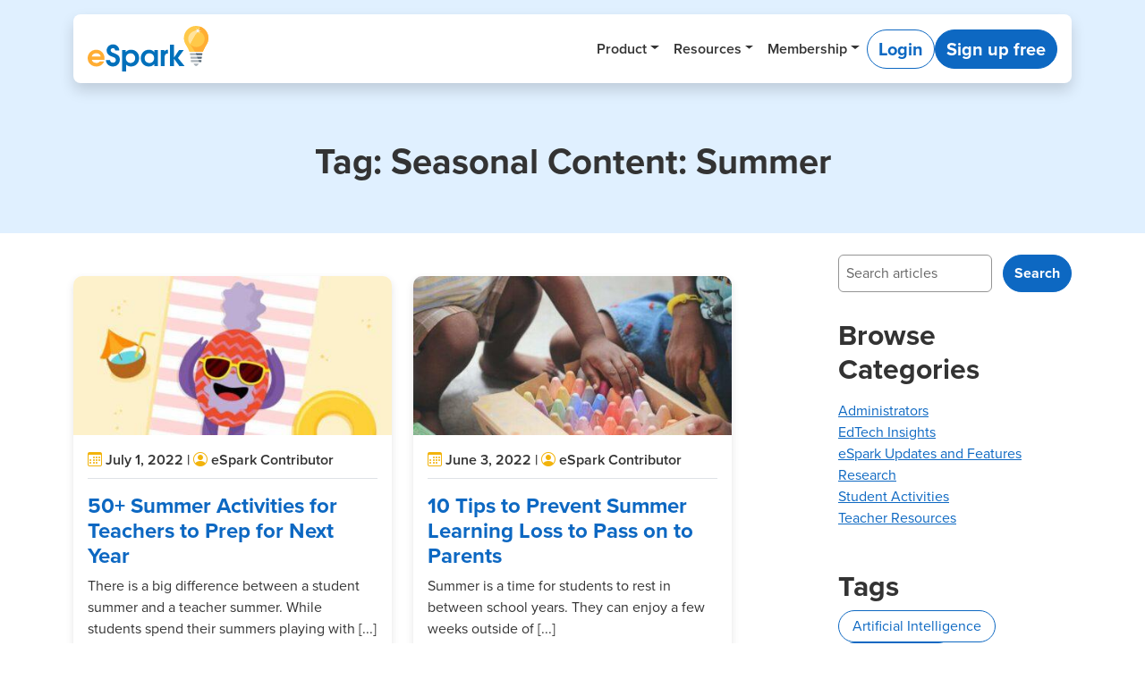

--- FILE ---
content_type: text/html; charset=UTF-8
request_url: https://test.esparklearning.com/blog/tag/seasonal-content-summer/
body_size: 19003
content:
<!DOCTYPE html>
<html lang="en-US">
<head>
	<meta charset="UTF-8">
	<meta name="viewport" content="width=device-width, initial-scale=1, shrink-to-fit=no">
	<link rel="profile" href="http://gmpg.org/xfn/11">
	<meta name='robots' content='noindex, nofollow' />

	<!-- This site is optimized with the Yoast SEO Premium plugin v21.6 (Yoast SEO v21.6) - https://yoast.com/wordpress/plugins/seo/ -->
	<title>Seasonal Content: Summer Archives - eSpark</title>
	<meta property="og:locale" content="en_US" />
	<meta property="og:type" content="article" />
	<meta property="og:title" content="Seasonal Content: Summer Archives" />
	<meta property="og:url" content="https://test.esparklearning.com/blog/tag/seasonal-content-summer/" />
	<meta property="og:site_name" content="eSpark" />
	<meta name="twitter:card" content="summary_large_image" />
	<meta name="twitter:site" content="@eSparkLearning" />
	<script type="application/ld+json" class="yoast-schema-graph">{"@context":"https://schema.org","@graph":[{"@type":"CollectionPage","@id":"https://test.esparklearning.com/blog/tag/seasonal-content-summer/","url":"https://test.esparklearning.com/blog/tag/seasonal-content-summer/","name":"Seasonal Content: Summer Archives - eSpark","isPartOf":{"@id":"https://test.esparklearning.com/#website"},"primaryImageOfPage":{"@id":"https://test.esparklearning.com/blog/tag/seasonal-content-summer/#primaryimage"},"image":{"@id":"https://test.esparklearning.com/blog/tag/seasonal-content-summer/#primaryimage"},"thumbnailUrl":"https://test.esparklearning.com/app/uploads/2022/07/Summer-Activities-Featured.jpeg","breadcrumb":{"@id":"https://test.esparklearning.com/blog/tag/seasonal-content-summer/#breadcrumb"},"inLanguage":"en-US"},{"@type":"ImageObject","inLanguage":"en-US","@id":"https://test.esparklearning.com/blog/tag/seasonal-content-summer/#primaryimage","url":"https://test.esparklearning.com/app/uploads/2022/07/Summer-Activities-Featured.jpeg","contentUrl":"https://test.esparklearning.com/app/uploads/2022/07/Summer-Activities-Featured.jpeg","width":768,"height":384,"caption":"An eSpark pineapple character lounging on a beach blanket."},{"@type":"BreadcrumbList","@id":"https://test.esparklearning.com/blog/tag/seasonal-content-summer/#breadcrumb","itemListElement":[{"@type":"ListItem","position":1,"name":"Home","item":"https://test.esparklearning.com/"},{"@type":"ListItem","position":2,"name":"Seasonal Content: Summer"}]},{"@type":"WebSite","@id":"https://test.esparklearning.com/#website","url":"https://test.esparklearning.com/","name":"eSpark","description":"Differentiated Math and Reading Activities for PK-8","publisher":{"@id":"https://test.esparklearning.com/#organization"},"potentialAction":[{"@type":"SearchAction","target":{"@type":"EntryPoint","urlTemplate":"https://test.esparklearning.com/?s={search_term_string}"},"query-input":"required name=search_term_string"}],"inLanguage":"en-US"},{"@type":"Organization","@id":"https://test.esparklearning.com/#organization","name":"eSpark Learning","alternateName":"eSpark","url":"https://test.esparklearning.com/","logo":{"@type":"ImageObject","inLanguage":"en-US","@id":"https://test.esparklearning.com/#/schema/logo/image/","url":"https://test.esparklearning.com/app/uploads/2023/03/espark-logo-1.svg","contentUrl":"https://test.esparklearning.com/app/uploads/2023/03/espark-logo-1.svg","caption":"eSpark Learning"},"image":{"@id":"https://test.esparklearning.com/#/schema/logo/image/"},"sameAs":["https://www.facebook.com/eSparkLearning/","https://twitter.com/eSparkLearning","https://www.instagram.com/esparklearning"]}]}</script>
	<!-- / Yoast SEO Premium plugin. -->


		<!-- This site uses the Google Analytics by MonsterInsights plugin v9.1.0 - Using Analytics tracking - https://www.monsterinsights.com/ -->
							<script src="//www.googletagmanager.com/gtag/js?id=G-CCD51WX3J6"  data-cfasync="false" data-wpfc-render="false" async></script>
			<script data-cfasync="false" data-wpfc-render="false">
				var mi_version = '9.1.0';
				var mi_track_user = true;
				var mi_no_track_reason = '';
								var MonsterInsightsDefaultLocations = {"page_location":"https:\/\/test.esparklearning.com\/blog\/tag\/seasonal-content-summer\/"};
				if ( typeof MonsterInsightsPrivacyGuardFilter === 'function' ) {
					var MonsterInsightsLocations = (typeof MonsterInsightsExcludeQuery === 'object') ? MonsterInsightsPrivacyGuardFilter( MonsterInsightsExcludeQuery ) : MonsterInsightsPrivacyGuardFilter( MonsterInsightsDefaultLocations );
				} else {
					var MonsterInsightsLocations = (typeof MonsterInsightsExcludeQuery === 'object') ? MonsterInsightsExcludeQuery : MonsterInsightsDefaultLocations;
				}

								var disableStrs = [
										'ga-disable-G-CCD51WX3J6',
									];

				/* Function to detect opted out users */
				function __gtagTrackerIsOptedOut() {
					for (var index = 0; index < disableStrs.length; index++) {
						if (document.cookie.indexOf(disableStrs[index] + '=true') > -1) {
							return true;
						}
					}

					return false;
				}

				/* Disable tracking if the opt-out cookie exists. */
				if (__gtagTrackerIsOptedOut()) {
					for (var index = 0; index < disableStrs.length; index++) {
						window[disableStrs[index]] = true;
					}
				}

				/* Opt-out function */
				function __gtagTrackerOptout() {
					for (var index = 0; index < disableStrs.length; index++) {
						document.cookie = disableStrs[index] + '=true; expires=Thu, 31 Dec 2099 23:59:59 UTC; path=/';
						window[disableStrs[index]] = true;
					}
				}

				if ('undefined' === typeof gaOptout) {
					function gaOptout() {
						__gtagTrackerOptout();
					}
				}
								window.dataLayer = window.dataLayer || [];

				window.MonsterInsightsDualTracker = {
					helpers: {},
					trackers: {},
				};
				if (mi_track_user) {
					function __gtagDataLayer() {
						dataLayer.push(arguments);
					}

					function __gtagTracker(type, name, parameters) {
						if (!parameters) {
							parameters = {};
						}

						if (parameters.send_to) {
							__gtagDataLayer.apply(null, arguments);
							return;
						}

						if (type === 'event') {
														parameters.send_to = monsterinsights_frontend.v4_id;
							var hookName = name;
							if (typeof parameters['event_category'] !== 'undefined') {
								hookName = parameters['event_category'] + ':' + name;
							}

							if (typeof MonsterInsightsDualTracker.trackers[hookName] !== 'undefined') {
								MonsterInsightsDualTracker.trackers[hookName](parameters);
							} else {
								__gtagDataLayer('event', name, parameters);
							}
							
						} else {
							__gtagDataLayer.apply(null, arguments);
						}
					}

					__gtagTracker('js', new Date());
					__gtagTracker('set', {
						'developer_id.dZGIzZG': true,
											});
					if ( MonsterInsightsLocations.page_location ) {
						__gtagTracker('set', MonsterInsightsLocations);
					}
										__gtagTracker('config', 'G-CCD51WX3J6', {"forceSSL":"true","link_attribution":"true"} );
															window.gtag = __gtagTracker;										(function () {
						/* https://developers.google.com/analytics/devguides/collection/analyticsjs/ */
						/* ga and __gaTracker compatibility shim. */
						var noopfn = function () {
							return null;
						};
						var newtracker = function () {
							return new Tracker();
						};
						var Tracker = function () {
							return null;
						};
						var p = Tracker.prototype;
						p.get = noopfn;
						p.set = noopfn;
						p.send = function () {
							var args = Array.prototype.slice.call(arguments);
							args.unshift('send');
							__gaTracker.apply(null, args);
						};
						var __gaTracker = function () {
							var len = arguments.length;
							if (len === 0) {
								return;
							}
							var f = arguments[len - 1];
							if (typeof f !== 'object' || f === null || typeof f.hitCallback !== 'function') {
								if ('send' === arguments[0]) {
									var hitConverted, hitObject = false, action;
									if ('event' === arguments[1]) {
										if ('undefined' !== typeof arguments[3]) {
											hitObject = {
												'eventAction': arguments[3],
												'eventCategory': arguments[2],
												'eventLabel': arguments[4],
												'value': arguments[5] ? arguments[5] : 1,
											}
										}
									}
									if ('pageview' === arguments[1]) {
										if ('undefined' !== typeof arguments[2]) {
											hitObject = {
												'eventAction': 'page_view',
												'page_path': arguments[2],
											}
										}
									}
									if (typeof arguments[2] === 'object') {
										hitObject = arguments[2];
									}
									if (typeof arguments[5] === 'object') {
										Object.assign(hitObject, arguments[5]);
									}
									if ('undefined' !== typeof arguments[1].hitType) {
										hitObject = arguments[1];
										if ('pageview' === hitObject.hitType) {
											hitObject.eventAction = 'page_view';
										}
									}
									if (hitObject) {
										action = 'timing' === arguments[1].hitType ? 'timing_complete' : hitObject.eventAction;
										hitConverted = mapArgs(hitObject);
										__gtagTracker('event', action, hitConverted);
									}
								}
								return;
							}

							function mapArgs(args) {
								var arg, hit = {};
								var gaMap = {
									'eventCategory': 'event_category',
									'eventAction': 'event_action',
									'eventLabel': 'event_label',
									'eventValue': 'event_value',
									'nonInteraction': 'non_interaction',
									'timingCategory': 'event_category',
									'timingVar': 'name',
									'timingValue': 'value',
									'timingLabel': 'event_label',
									'page': 'page_path',
									'location': 'page_location',
									'title': 'page_title',
									'referrer' : 'page_referrer',
								};
								for (arg in args) {
																		if (!(!args.hasOwnProperty(arg) || !gaMap.hasOwnProperty(arg))) {
										hit[gaMap[arg]] = args[arg];
									} else {
										hit[arg] = args[arg];
									}
								}
								return hit;
							}

							try {
								f.hitCallback();
							} catch (ex) {
							}
						};
						__gaTracker.create = newtracker;
						__gaTracker.getByName = newtracker;
						__gaTracker.getAll = function () {
							return [];
						};
						__gaTracker.remove = noopfn;
						__gaTracker.loaded = true;
						window['__gaTracker'] = __gaTracker;
					})();
									} else {
										console.log("");
					(function () {
						function __gtagTracker() {
							return null;
						}

						window['__gtagTracker'] = __gtagTracker;
						window['gtag'] = __gtagTracker;
					})();
									}
			</script>
				<!-- / Google Analytics by MonsterInsights -->
		<style id='wp-block-library-inline-css'>
:root{--wp-admin-theme-color:#007cba;--wp-admin-theme-color--rgb:0,124,186;--wp-admin-theme-color-darker-10:#006ba1;--wp-admin-theme-color-darker-10--rgb:0,107,161;--wp-admin-theme-color-darker-20:#005a87;--wp-admin-theme-color-darker-20--rgb:0,90,135;--wp-admin-border-width-focus:2px;--wp-block-synced-color:#7a00df;--wp-block-synced-color--rgb:122,0,223}@media (-webkit-min-device-pixel-ratio:2),(min-resolution:192dpi){:root{--wp-admin-border-width-focus:1.5px}}.wp-element-button{cursor:pointer}:root{--wp--preset--font-size--normal:16px;--wp--preset--font-size--huge:42px}:root .has-very-light-gray-background-color{background-color:#eee}:root .has-very-dark-gray-background-color{background-color:#313131}:root .has-very-light-gray-color{color:#eee}:root .has-very-dark-gray-color{color:#313131}:root .has-vivid-green-cyan-to-vivid-cyan-blue-gradient-background{background:linear-gradient(135deg,#00d084,#0693e3)}:root .has-purple-crush-gradient-background{background:linear-gradient(135deg,#34e2e4,#4721fb 50%,#ab1dfe)}:root .has-hazy-dawn-gradient-background{background:linear-gradient(135deg,#faaca8,#dad0ec)}:root .has-subdued-olive-gradient-background{background:linear-gradient(135deg,#fafae1,#67a671)}:root .has-atomic-cream-gradient-background{background:linear-gradient(135deg,#fdd79a,#004a59)}:root .has-nightshade-gradient-background{background:linear-gradient(135deg,#330968,#31cdcf)}:root .has-midnight-gradient-background{background:linear-gradient(135deg,#020381,#2874fc)}.has-regular-font-size{font-size:1em}.has-larger-font-size{font-size:2.625em}.has-normal-font-size{font-size:var(--wp--preset--font-size--normal)}.has-huge-font-size{font-size:var(--wp--preset--font-size--huge)}.has-text-align-center{text-align:center}.has-text-align-left{text-align:left}.has-text-align-right{text-align:right}#end-resizable-editor-section{display:none}.aligncenter{clear:both}.items-justified-left{justify-content:flex-start}.items-justified-center{justify-content:center}.items-justified-right{justify-content:flex-end}.items-justified-space-between{justify-content:space-between}.screen-reader-text{clip:rect(1px,1px,1px,1px);word-wrap:normal!important;border:0;-webkit-clip-path:inset(50%);clip-path:inset(50%);height:1px;margin:-1px;overflow:hidden;padding:0;position:absolute;width:1px}.screen-reader-text:focus{clip:auto!important;background-color:#ddd;-webkit-clip-path:none;clip-path:none;color:#444;display:block;font-size:1em;height:auto;left:5px;line-height:normal;padding:15px 23px 14px;text-decoration:none;top:5px;width:auto;z-index:100000}html :where(.has-border-color){border-style:solid}html :where([style*=border-top-color]){border-top-style:solid}html :where([style*=border-right-color]){border-right-style:solid}html :where([style*=border-bottom-color]){border-bottom-style:solid}html :where([style*=border-left-color]){border-left-style:solid}html :where([style*=border-width]){border-style:solid}html :where([style*=border-top-width]){border-top-style:solid}html :where([style*=border-right-width]){border-right-style:solid}html :where([style*=border-bottom-width]){border-bottom-style:solid}html :where([style*=border-left-width]){border-left-style:solid}html :where(img[class*=wp-image-]){height:auto;max-width:100%}figure{margin:0 0 1em}html :where(.is-position-sticky){--wp-admin--admin-bar--position-offset:var(--wp-admin--admin-bar--height,0px)}@media screen and (max-width:600px){html :where(.is-position-sticky){--wp-admin--admin-bar--position-offset:0px}}
</style>
<link rel='stylesheet' id='classic-theme-styles-css' href='https://test.esparklearning.com/wp/wp-includes/css/classic-themes.min.css' media='all' />
<link rel='stylesheet' id='bootstrap-icons1.10.5-css' href='https://cdn.jsdelivr.net/npm/bootstrap-icons@1.10.5/font/bootstrap-icons.min.css' media='all' />
<style class="optimize_css_2" type="text/css" media="all">@media screen and (min-width:769px){.wpc_show_bottom_widget .wpc-filters-widget-content{height:auto!important}body.wpc_show_open_close_button .wpc-filters-widget-content.wpc-closed,body.wpc_show_open_close_button .wpc-filters-widget-content.wpc-opened,body.wpc_show_open_close_button .wpc-filters-widget-content:not(.wpc-opened){display:block!important}}@media screen and (min-width:768px){.wpc-custom-selected-terms{clear:both;width:100%}.wpc-custom-selected-terms ul.wpc-filter-chips-list{display:flex;overflow-x:auto;padding-left:0}.wpc-filters-main-wrap .wpc-custom-selected-terms ul.wpc-filter-chips-list{display:block;overflow:visible}html.is-active .wpc-filters-overlay{top:0;opacity:.3;background:#fff}.wpc-filters-main-wrap input.wpc-label-input+label:hover{border:1px solid rgba(0,0,0,.25);border-radius:5px}.wpc-filters-main-wrap input.wpc-label-input+label:hover span.wpc-filter-label-wrapper{color:#333;background-color:rgba(0,0,0,.25)}.wpc-filters-main-wrap .wpc-filters-labels li.wpc-term-item input+label:hover a{color:#333}.theme-storefront #primary .storefront-sorting .wpc-custom-selected-terms{font-size:inherit}.theme-storefront #primary .wpc-custom-selected-terms{font-size:.875em}}@media screen and (max-width:768px){.wpc-filters-labels li.wpc-term-item label:hover .wpc-term-swatch-wrapper:after,.wpc-filters-labels li.wpc-term-item label:hover .wpc-term-swatch-wrapper:before{display:none}.wpc_show_bottom_widget .wpc-filters-widget-top-container,.wpc_show_open_close_button .wpc-filters-widget-top-container{text-align:center}.wpc_show_bottom_widget .wpc-filters-widget-top-container{position:sticky;top:0;z-index:99999;border-bottom:1px solid #f7f7f7}.wpc-custom-selected-terms:not(.wpc-show-on-mobile),.wpc-edit-filter-set,.wpc_show_bottom_widget .widget_wpc_selected_filters_widget,.wpc_show_bottom_widget .wpc-filters-widget-content .wpc-filter-set-widget-title,.wpc_show_bottom_widget .wpc-filters-main-wrap .widget-title,.wpc_show_bottom_widget .wpc-filters-widget-wrapper .wpc-filter-layout-submit-button,.wpc_show_bottom_widget .wpc-posts-found,body.wpc_show_bottom_widget .wpc-open-close-filters-button,body.wpc_show_open_close_button .wpc-filters-widget-content:not(.wpc-opened){display:none}.wpc_show_bottom_widget .wpc-filters-widget-top-container:not(.wpc-show-on-desktop),.wpc_show_bottom_widget .wpc-spinner.is-active,.wpc_show_bottom_widget .wpc-widget-close-container,html.is-active body:not(.wpc_show_bottom_widget) .wpc-spinner{display:block}body .wpc-filters-main-wrap li.wpc-term-item{padding:2px 0}.wpc-filters-main-wrap ul.wpc-filters-ul-list{padding-left:0}.wpc-chip-empty{width:0;display:list-item;visibility:hidden;margin-right:0!important}.wpc-overlay-visible #secondary{z-index:auto}html.is-active:not(.wpc-overlay-visible) .wpc-filters-overlay{top:0;opacity:.2;background:#fff}.wpc-custom-selected-terms.wpc-show-on-mobile ul.wpc-filter-chips-list{display:flex;overflow-x:auto;padding-left:0}html.is-active body:not(.wpc_show_bottom_widget) .wpc-filters-overlay{top:0;opacity:.3;background:#fff}body.wpc_show_bottom_widget .wpc-filters-widget-content.wpc-closed,body.wpc_show_bottom_widget .wpc-filters-widget-content.wpc-opened,body.wpc_show_bottom_widget .wpc-filters-widget-content:not(.wpc-opened){display:block!important}.wpc-open-close-filters-button{display:block;margin-bottom:20px}.wpc-overlay-visible body,html.wpc-overlay-visible{overflow:hidden!important}.wpc_show_bottom_widget .widget_wpc_filters_widget,.wpc_show_bottom_widget .wpc-filters-main-wrap{padding:0!important;margin:0!important}.wpc_show_bottom_widget .wpc-filters-range-column{width:48%;max-width:none}.wpc_show_bottom_widget .wpc-filters-toolbar{display:flex;margin:1em 0}.wpc_show_bottom_widget .wpc-inner-widget-chips-wrapper{display:block;padding-left:20px;padding-right:20px}.wpc_show_bottom_widget .wpc-filters-main-wrap .widget-title.wpc-filter-title{display:flex}.wpc_show_bottom_widget .wpc-inner-widget-chips-wrapper .wpc-filter-chips-list,.wpc_show_open_close_button .wpc-inner-widget-chips-wrapper .wpc-filter-chips-list{display:flex;-webkit-box-pack:start;place-content:center flex-start;overflow-x:auto;padding-top:5px;padding-bottom:5px;margin-left:0;padding-left:0}.wpc-overlay-visible .wpc_show_bottom_widget .wpc-filters-overlay{top:0;opacity:.4}.wpc_show_bottom_widget .wpc-filters-main-wrap .wpc-spinner.is-active+.wpc-filters-widget-content .wpc-filters-scroll-container .wpc-filters-widget-wrapper{opacity:.6;pointer-events:none}.wpc_show_bottom_widget .wpc-filters-open-button-container{margin-top:1em;margin-bottom:1em}.wpc_show_bottom_widget .wpc-filters-widget-content{position:fixed;bottom:0;right:0;left:0;top:5%;z-index:999999;padding:0;background-color:#fff;margin:0;box-sizing:border-box;border-radius:7px 7px 0 0;transition:transform .25s;transform:translate3d(0,120%,0);-webkit-overflow-scrolling:touch;height:auto}.wpc_show_bottom_widget .wpc-filters-widget-containers-wrapper{padding:0;margin:0;overflow-y:scroll;box-sizing:border-box;position:fixed;top:56px;left:0;right:0;bottom:0}.wpc_show_bottom_widget .wpc-filters-widget-content.wpc-filters-widget-opened{transform:translate3d(0,0,0)}.theme-twentyfourteen .wpc_show_bottom_widget .wpc-filters-widget-content,.theme-twentyfourteen.wpc_show_bottom_widget .wpc-filters-scroll-container{background-color:#000}.wpc_show_bottom_widget .wpc-filters-section:not(.wpc-filter-post_meta_num):not(.wpc-filter-tax_numeric) .wpc-filter-content ul.wpc-filters-ul-list,.wpc_show_open_close_button .wpc-filters-section:not(.wpc-filter-post_meta_num):not(.wpc-filter-tax_numeric) .wpc-filter-content ul.wpc-filters-ul-list{max-height:none}.wpc_show_bottom_widget .wpc-filters-scroll-container{background:#fff;min-height:100%}.wpc_show_bottom_widget .wpc-filters-widget-wrapper{padding:20px 20px 15px}.wpc-filter-everything-dropdown .select2-search--dropdown .select2-search__field,.wpc-sorting-form select,.wpc_show_bottom_widget .wpc-filters-main-wrap input[type=number],.wpc_show_bottom_widget .wpc-filters-main-wrap input[type=text],.wpc_show_bottom_widget .wpc-filters-main-wrap select,.wpc_show_bottom_widget .wpc-filters-main-wrap textarea,.wpc_show_bottom_widget .wpc-search-field,.wpc_show_open_close_button .wpc-search-field,.wpc_show_open_close_button .wpc-filter-search-field{font-size:16px}.wpc-filter-layout-dropdown .select2-container .select2-selection--single,.wpc-sorting-form .select2-container .select2-selection--single{height:auto;padding:6px}.wpc_show_bottom_widget .wpc-filters-section:not(.wpc-filter-post_meta_num):not(.wpc-filter-tax_numeric) .wpc-filter-content ul.wpc-filters-ul-list{overflow-y:visible}.theme-twentyeleven #primary,.theme-twentyeleven #secondary{margin-left:0;margin-right:0;clear:both;float:none}#main>.fusion-row{max-width:100%}.wpc_show_bottom_widget .wpc-filters-open-button-container,.wpc_show_bottom_widget .wpc-filters-widget-controls-container,.wpc_show_bottom_widget .wpc-filters-widget-top-container,.wpc_show_open_close_button .wpc-filters-open-button-container{display:block}}.wpc-preload-img{display:none}.wpc-filter-more-less:not(.wpc-search-active) .wpc-filters-ul-list>li:nth-child(-n+5){display:list-item}li.wpc-term-item label span.wpc-term-swatch,.wpc-term-swatch-wrapper{width:25px;min-width:25px;height:25px}.wpc-term-swatch-wrapper:after{width:10px;height:5px;left:7.1428571428571px;top:7.1428571428571px}.wpc-term-image-wrapper{width:70px;min-width:70px;height:40px}.wpc-filters-section:not(.wpc-filter-more-less):not(.wpc-filter-post_meta_num):not(.wpc-filter-tax_numeric):not(.wpc-filter-layout-dropdown) .wpc-filter-content:not(.wpc-filter-has-hierarchy) ul.wpc-filters-ul-list{max-height:350px;overflow-y:auto}.wpc-filters-range-inputs .ui-slider-horizontal .ui-slider-range{background-color:#0d68c2}.wpc-spinner:after{border-top-color:#0d68c2}.theme-Avada .wpc-filter-product_visibility .star-rating:before,.wpc-filter-product_visibility .star-rating span:before{color:#0d68c2}body .wpc-filters-main-wrap input.wpc-label-input:checked+label span.wpc-filter-label-wrapper{background-color:#0d68c2}body .wpc-filters-main-wrap input.wpc-label-input:checked+label{border-color:#0d68c2}body .wpc-filters-main-wrap .wpc-term-disabled input.wpc-label-input:checked+label span.wpc-filter-label-wrapper{background-color:#d8d8d8}body .wpc-filters-main-wrap .wpc-term-disabled input.wpc-label-input:checked+label{border-color:#d8d8d8}body .wpc-filters-main-wrap .wpc-term-disabled input.wpc-label-input+label:hover{border-color:#d8d8d8}body .wpc-filters-main-wrap .wpc-term-disabled input.wpc-label-input:checked+label span.wpc-filter-label-wrapper,body .wpc-filters-main-wrap .wpc-filters-labels li.wpc-term-item.wpc-term-disabled input:checked+label a{color:#333}body .wpc-filters-main-wrap input.wpc-label-input:checked+label span.wpc-filter-label-wrapper,body .wpc-filters-main-wrap .wpc-filters-labels li.wpc-term-item input:checked+label a{color:#f5f5f5}body .wpc-filter-chips-list li.wpc-filter-chip:not(.wpc-chip-reset-all) a{border-color:#0d68c2}body .wpc-filters-main-wrap .wpc-filters-widget-controls-container a.wpc-filters-apply-button,body .wpc-filters-main-wrap a.wpc-filters-submit-button{border-color:#0d68c2;background-color:#0d68c2;color:#f5f5f5}body .wpc-filter-chips-list li.wpc-filter-chip:not(.wpc-chip-reset-all) a:hover{opacity:.9}body .wpc-filter-chips-list li.wpc-filter-chip:not(.wpc-chip-reset-all) a:active{opacity:.75}.star-rating span,.star-rating span:before{color:#0d68c2}body a.wpc-filters-open-widget:active,a.wpc-filters-open-widget:active,.wpc-filters-open-widget:active{border-color:#0d68c2;background-color:#0d68c2;color:#f5f5f5}a.wpc-filters-open-widget:active span.wpc-icon-line-1:after,a.wpc-filters-open-widget:active span.wpc-icon-line-2:after,a.wpc-filters-open-widget:active span.wpc-icon-line-3:after{background-color:#0d68c2;border-color:#f5f5f5}a.wpc-filters-open-widget:active .wpc-icon-html-wrapper span{background-color:#f5f5f5}@media screen and (min-width:768px){body .wpc-filters-main-wrap input.wpc-label-input+label:hover span.wpc-filter-label-wrapper{color:#f5f5f5;background-color:#0d68c2}body .wpc-filters-main-wrap .wpc-filters-labels li.wpc-term-item input+label:hover a{color:#f5f5f5}body .wpc-filters-main-wrap input.wpc-label-input+label:hover{border-color:#0d68c2}.wpc-filters-labels li.wpc-term-has-image label:hover .wpc-term-image-wrapper,.wpc-filters-labels li.wpc-term-has-image input[type=checkbox]:checked+label .wpc-term-image-wrapper{border-color:#0d68c2}#ui-datepicker-div.wpc-filter-datepicker .ui-state-active,#ui-datepicker-div.ui-widget-content.wpc-filter-datepicker .ui-state-active,#ui-datepicker-div.wpc-filter-datepicker .ui-widget-header .ui-state-active{border-color:#0d68c2;background:#0d68c2;opacity:.95}#ui-datepicker-div.wpc-filter-datepicker .ui-state-hover,#ui-datepicker-div.ui-widget-content.wpc-filter-datepicker .ui-state-hover,#ui-datepicker-div.wpc-filter-datepicker .ui-widget-header .ui-state-hover,#ui-datepicker-div.wpc-filter-datepicker .ui-state-focus,#ui-datepicker-div.ui-widget-content.wpc-filter-datepicker .ui-state-focus,#ui-datepicker-div.wpc-filter-datepicker .ui-widget-header .ui-state-focus{border-color:#0d68c2;background:#0d68c2;opacity:.6}#ui-datepicker-div.wpc-filter-datepicker .ui-datepicker-close.ui-state-default{background:#0d68c2;color:#f5f5f5}}.wpc-filters-main-wrap input[type=checkbox],.wpc-filters-main-wrap input[type=radio]{-webkit-appearance:none;-moz-appearance:none;position:relative;width:20px;height:20px;border:2px solid #bdbdbd;border:2px solid #ccd0dc;background:#fff;border-radius:5px;min-width:20px}.wpc-filters-main-wrap input[type=checkbox]:after{content:"";opacity:0;display:block;left:5px;top:2px;position:absolute;width:4px;height:8px;border:2px solid #0d68c2;border-top:0;border-left:0;transform:rotate(45deg);box-sizing:content-box}.wpc-filters-main-wrap input[type=radio]:after{content:"";opacity:0;display:block;left:4px;top:4px;position:absolute;width:8px;height:8px;border-radius:50%;background:#0d68c2;box-sizing:content-box}.wpc-filters-main-wrap input[type=radio]:checked,.wpc-filters-main-wrap input[type=checkbox]:checked{border-color:#0d68c2}.wpc-filters-main-wrap .wpc-radio-item.wpc-term-disabled input[type=radio],.wpc-filters-main-wrap .wpc-checkbox-item.wpc-term-disabled>div>input[type=checkbox],.wpc-filters-main-wrap .wpc-checkbox-item.wpc-term-disabled>div>input[type=checkbox]:after,.wpc-filters-main-wrap .wpc-term-count-0:not(.wpc-has-not-empty-children) input[type=checkbox]:after,.wpc-filters-main-wrap .wpc-term-count-0:not(.wpc-has-not-empty-children) input[type=checkbox],.wpc-filters-main-wrap .wpc-term-count-0:not(.wpc-has-not-empty-children) input[type=radio]{border-color:#d8d8d8}.wpc-filters-main-wrap .wpc-radio-item.wpc-term-disabled input[type=radio]:after,.wpc-filters-main-wrap .wpc-term-count-0:not(.wpc-has-not-empty-children) input[type=radio]:after{background-color:#d8d8d8}.wpc-filters-main-wrap input[type=radio]:checked:after,.wpc-filters-main-wrap input[type=checkbox]:checked:after{opacity:1}.wpc-filters-main-wrap input[type=radio]{border-radius:50%}@media screen and (min-width:768px){.wpc-filters-main-wrap input[type=radio]:hover,.wpc-filters-main-wrap input[type=checkbox]:hover{border-color:#0d68c2}.wpc-filters-main-wrap .wpc-term-count-0:not(.wpc-has-not-empty-children) input[type=radio]:hover,.wpc-filters-main-wrap .wpc-term-count-0:not(.wpc-has-not-empty-children) input[type=checkbox]:hover{border-color:#c3c3c3}}.wpc-sorting-form select,.wpc-filter-content select{padding:2px 8px 2px 10px;border-color:#ccd0dc;border-radius:3px;color:inherit;-webkit-appearance:none}.select2-container--default .wpc-filter-everything-dropdown .select2-results__option--highlighted[aria-selected],.select2-container--default .wpc-filter-everything-dropdown .select2-results__option--highlighted[data-selected]{background-color:#0d68c2;color:#f5f5f5}@media screen and (max-width:768px){.wpc-sorting-form select,.wpc-filter-content select{padding:6px 12px 6px 14px}}@media screen and (min-width:768px){html.is-active .wpc-spinner{display:block}}@media screen and (min-width:768px){html.is-active .wpc-filters-overlay{opacity:.15;background:#000}}.wpc-filter-layout-dropdown .select2-container--default .select2-selection--single .select2-selection__arrow,.wpc-sorting-form .select2-container--default .select2-selection--single .select2-selection__arrow{height:30px!important}.wpc-filter-partner-state,.wpc-filter-content-type{display:inline-block;margin-right:10px}.wpc-filter-title{font-weight:700}.select2-container--default .wpc-filter-everything-dropdown .select2-results__option--highlighted[aria-selected],.select2-container--default .wpc-filter-everything-dropdown .select2-results__option--highlighted[data-selected]{background-color:#0d68c2!important}</style>
<link rel='stylesheet' id='wpo_min-header-0-css' href='https://test.esparklearning.com/app/cache/wpo-minify/1728664500/assets/wpo-minify-header-39192a22.min.css' media='all' />
<script src='https://test.esparklearning.com/wp/wp-includes/js/jquery/jquery.min.js' id='jquery-core-js'></script>
<script src='https://test.esparklearning.com/wp/wp-includes/js/jquery/jquery-migrate.min.js' id='jquery-migrate-js'></script>
<script src='https://test.esparklearning.com/app/plugins/google-analytics-premium/assets/js/frontend-gtag.min.js' id='monsterinsights-frontend-script-js'></script>
<script data-cfasync="false" data-wpfc-render="false" id='monsterinsights-frontend-script-js-extra'>var monsterinsights_frontend = {"js_events_tracking":"true","download_extensions":"doc,pdf,ppt,zip,xls,docx,pptx,xlsx","inbound_paths":"[{\"path\":\"\\\/go\\\/\",\"label\":\"affiliate\"},{\"path\":\"\\\/recommend\\\/\",\"label\":\"affiliate\"}]","home_url":"https:\/\/test.esparklearning.com","hash_tracking":"false","v4_id":"G-CCD51WX3J6"};</script>
<script src='https://test.esparklearning.com/app/themes/espark/build/js/custom-javascript.js' id='/build/js/custom-javascript.js-js'></script>
<script src='https://test.esparklearning.com/app/plugins/filter-everything/assets/js/select2/select2.min.js' id='select2-js'></script>
<link rel="https://api.w.org/" href="https://test.esparklearning.com/wp-json/" /><link rel="alternate" type="application/json" href="https://test.esparklearning.com/wp-json/wp/v2/tags/111" />			<!-- DO NOT COPY THIS SNIPPET! Start of Page Analytics Tracking for HubSpot WordPress plugin v11.1.65-->
			<script class="hsq-set-content-id" data-content-id="listing-page">
				var _hsq = _hsq || [];
				_hsq.push(["setContentType", "listing-page"]);
			</script>
			<!-- DO NOT COPY THIS SNIPPET! End of Page Analytics Tracking for HubSpot WordPress plugin -->
					<script>
			document.documentElement.className = document.documentElement.className.replace( 'no-js', 'js' );
		</script>
				<style>
			.no-js img.lazyload { display: none; }
			figure.wp-block-image img.lazyloading { min-width: 150px; }
							.lazyload, .lazyloading { opacity: 0; }
				.lazyloaded {
					opacity: 1;
					transition: opacity 400ms;
					transition-delay: 0ms;
				}
					</style>
		  <!-- Amplitude Code -->
  <script type="text/javascript">
    !function(){"use strict";!function(e,t){var n=e.amplitude||{_q:[],_iq:{}};if(n.invoked)e.console&&console.error&&console.error("Amplitude snippet has been loaded.");else{var r=function(e,t){e.prototype[t]=function(){return this._q.push({name:t,args:Array.prototype.slice.call(arguments,0)}),this}},s=function(e,t,n){return function(r){e._q.push({name:t,args:Array.prototype.slice.call(n,0),resolve:r})}},o=function(e,t,n){e[t]=function(){if(n)return{promise:new Promise(s(e,t,Array.prototype.slice.call(arguments)))}}},i=function(e){for(var t=0;t<g.length;t++)o(e,g[t],!1);for(var n=0;n<m.length;n++)o(e,m[n],!0)};n.invoked=!0;var a=t.createElement("script");a.type="text/javascript",a.integrity="sha384-QiNPNGUlOnpgrAfqZI1dm0A4g9wAURy1spcjGHyR/HCNGOrh4k+wYFaomFB+JTQn",a.crossOrigin="anonymous",a.async=!0,a.src="https://cdn.amplitude.com/libs/analytics-browser-2.2.0-min.js.gz",a.onload=function(){e.amplitude.runQueuedFunctions||console.log("[Amplitude] Error: could not load SDK")};var c=t.getElementsByTagName("script")[0];c.parentNode.insertBefore(a,c);for(var u=function(){return this._q=[],this},p=["add","append","clearAll","prepend","set","setOnce","unset","preInsert","postInsert","remove","getUserProperties"],l=0;l<p.length;l++)r(u,p[l]);n.Identify=u;for(var d=function(){return this._q=[],this},f=["getEventProperties","setProductId","setQuantity","setPrice","setRevenue","setRevenueType","setEventProperties"],v=0;v<f.length;v++)r(d,f[v]);n.Revenue=d;var g=["getDeviceId","setDeviceId","getSessionId","setSessionId","getUserId","setUserId","setOptOut","setTransport","reset","extendSession"],m=["init","add","remove","track","logEvent","identify","groupIdentify","setGroup","revenue","flush"];i(n),n.createInstance=function(e){return n._iq[e]={_q:[]},i(n._iq[e]),n._iq[e]},e.amplitude=n}}(window,document)}();
    amplitude.init("c49d5d06710ec42d276078b4f1d9bbf6", null, {
        includeUtm: true,
        includeReferrer: true,
        includeGclid: true,
        saveParamsReferrerOncePerSession: true,
    });
    var eventProperties = {};
    eventProperties.pageTitle = document.title;
    eventProperties.pageURL = window.location.href;
    amplitude.logEvent('Marketing_ViewsPage', eventProperties);
    window.addEventListener('pagehide',
      () => {
        amplitude.setTransport('beacon')
        // Sets https transport to use `sendBeacon` API
        amplitude.flush()
      },
    );
  </script>
  <!-- End Amplitude Code -->
<!-- Facebook Pixel Code -->
<script>
!function(f,b,e,v,n,t,s)
{if(f.fbq)return;n=f.fbq=function(){n.callMethod?
n.callMethod.apply(n,arguments):n.queue.push(arguments)};
if(!f._fbq)f._fbq=n;n.push=n;n.loaded=!0;n.version='2.0';
n.queue=[];t=b.createElement(e);t.async=!0;
t.src=v;s=b.getElementsByTagName(e)[0];
s.parentNode.insertBefore(t,s)}(window,document,'script',
'https://connect.facebook.net/en_US/fbevents.js');
 fbq('init', '277518388203745');
fbq('track', 'PageView');
</script>
<noscript><img height="1" width="1" src="https://www.facebook.com/tr?id=277518388203745&ev=PageView&noscript=1"/></noscript>
<!-- End Facebook Pixel Code -->
  	<!-- Global site tag (gtag.js) - Google Analytics -->
	<script async src="https://www.googletagmanager.com/gtag/js?id=UA-22222247-1"></script>
  <!-- Google Gtag Code -->
  <script>
    window.dataLayer = window.dataLayer || [];
    function gtag() {
      dataLayer.push(arguments);
    }
    gtag("js", new Date());
    gtag("config", "G-M98WWH6LJC");
  </script>
	<meta name="google-site-verification" content="4FCC2mCRUjFMj2seamwl8aUV4XL-Clht8Mn5eDUezv4">
  <!-- End Google Gtag Code -->
    <!-- Hotjar Code -->
  <script>
  (function (h, o, t, j, a, r) {
    h.hj =
      h.hj ||
      function () {
        (h.hj.q = h.hj.q || []).push(arguments);
      };
    h._hjSettings = { hjid: 2288994, hjsv: 6 };
    a = o.getElementsByTagName("head")[0];
    r = o.createElement("script");
    r.async = 1;
    r.src = t + h._hjSettings.hjid + j + h._hjSettings.hjsv;
    a.appendChild(r);
  })(window, document, "https://static.hotjar.com/c/hotjar-", ".js?sv=");
  </script>
  <!-- End Hotjar Code -->
    <!-- Intercom Code -->
  <script>
  var APP_ID = "m5hfs2hl";
  window.intercomSettings = {
    app_id: APP_ID,
  };
  (function () {
    var w = window;
    var ic = w.Intercom;
    if (typeof ic === "function") {
      ic("reattach_activator");
      ic("update", w.intercomSettings);
    } else {
      var d = document;
      var i = function () {
        i.c(arguments);
      };
      i.q = [];
      i.c = function (args) {
        i.q.push(args);
      };
      w.Intercom = i;
      var l = function () {
        setTimeout(() => {
          var s = d.createElement("script");
          s.type = "text/javascript";
          s.async = true;
          s.src = "https://widget.intercom.io/widget/" + APP_ID;
          var x = d.getElementsByTagName("script")[0];
          x.parentNode.insertBefore(s, x);
        }, 3000);
      };
      if (document.readyState === "complete") {
        l();
      } else if (w.attachEvent) {
        w.attachEvent("onload", l);
      } else {
        w.addEventListener("load", l, false);
      }
    }
  })();
  </script>
  <!-- End Intercom Code -->
    <!-- AOS Code -->
  <script>
document.addEventListener('DOMContentLoaded', (event) => {
    const classes = [
        'aos-fade-up', 'aos-fade-down', 'aos-fade-right', 'aos-fade-left', 
        'aos-fade-up-right', 'aos-fade-up-left', 'aos-fade-down-right', 'aos-fade-down-left', 
        'aos-flip-right', 'aos-flip-left', 'aos-flip-up', 'aos-flip-down', 
        'aos-zoom-in', 'aos-zoom-in-up', 'aos-zoom-in-down', 'aos-zoom-in-right', 'aos-zoom-in-left', 
        'aos-zoom-out', 'aos-zoom-out-up', 'aos-zoom-out-down', 'aos-zoom-out-right', 'aos-zoom-out-left'
    ];

    classes.forEach(cls => {
        document.querySelectorAll(`.${cls}`).forEach(el => {
            el.setAttribute('data-aos', (cls.substring(4)));
            el.setAttribute('data-aos-once', 'true');
            el.setAttribute('data-aos-duration', '600');
        });
    });

    AOS.init();
});
  </script>
  <!-- End AOS Code -->
  <meta name="mobile-web-app-capable" content="yes">
<meta name="apple-mobile-web-app-capable" content="yes">
<meta name="apple-mobile-web-app-title" content="eSpark - Differentiated Math and Reading Activities for PK-8">
<style type="text/css" id="filter-everything-inline-css">.wpc-orderby-select{width:100%}.wpc-filters-open-button-container{display:none}.wpc-debug-message{padding:16px;font-size:14px;border:1px dashed #ccc;margin-bottom:20px}.wpc-debug-title{visibility:hidden}.wpc-button-inner,.wpc-chip-content{display:flex;align-items:center}.wpc-icon-html-wrapper{position:relative;margin-right:10px;top:2px}.wpc-icon-html-wrapper span{display:block;height:1px;width:18px;border-radius:3px;background:#2c2d33;margin-bottom:4px;position:relative}span.wpc-icon-line-1:after,span.wpc-icon-line-2:after,span.wpc-icon-line-3:after{content:"";display:block;width:3px;height:3px;border:1px solid #2c2d33;background-color:#fff;position:absolute;top:-2px;box-sizing:content-box}span.wpc-icon-line-3:after{border-radius:50%;left:2px}span.wpc-icon-line-1:after{border-radius:50%;left:5px}span.wpc-icon-line-2:after{border-radius:50%;left:12px}body .wpc-filters-open-button-container a.wpc-filters-open-widget,body .wpc-filters-open-button-container a.wpc-open-close-filters-button{display:inline-block;text-align:left;border:1px solid #2c2d33;border-radius:2px;line-height:1.5;padding:7px 12px;background-color:transparent;color:#2c2d33;box-sizing:border-box;text-decoration:none!important;font-weight:400;transition:none;position:relative}@media screen and (max-width:768px){.wpc_show_bottom_widget .wpc-filters-open-button-container,.wpc_show_open_close_button .wpc-filters-open-button-container{display:block}.wpc_show_bottom_widget .wpc-filters-open-button-container{margin-top:1em;margin-bottom:1em}}</style>
<link rel="icon" href="https://test.esparklearning.com/app/uploads/2023/06/cropped-favicon-150x150.png" sizes="32x32" />
<link rel="icon" href="https://test.esparklearning.com/app/uploads/2023/06/cropped-favicon-208x208.png" sizes="192x192" />
<link rel="apple-touch-icon" href="https://test.esparklearning.com/app/uploads/2023/06/cropped-favicon-208x208.png" />
<meta name="msapplication-TileImage" content="https://test.esparklearning.com/app/uploads/2023/06/cropped-favicon-300x300.png" />
		<style id="wp-custom-css">
			.figure-img, .wp-block-image>figure img, figure.wp-block-image img {
    margin-bottom: 0 !important;
}		</style>
			<link rel="stylesheet" href="https://use.typekit.net/mkw4ydd.css">
	<link href="https://unpkg.com/aos@2.3.1/dist/aos.css" rel="stylesheet">
	<script type="text/javascript" src="https://assets.calendly.com/assets/external/widget.js" async></script>
	<link rel="preload" href="https://www.esparklearning.com/app/uploads/2024/07/es-child-brain-3.svg" as="image">
</head>

<body class="archive tag tag-seasonal-content-summer tag-111 wp-custom-logo wp-embed-responsive group-blog hfeed understrap-has-sidebar" itemscope itemtype="http://schema.org/WebSite">
<svg xmlns="http://www.w3.org/2000/svg" viewBox="0 0 0 0" width="0" height="0" focusable="false" role="none" style="visibility: hidden; position: absolute; left: -9999px; overflow: hidden;" ><defs><filter id="wp-duotone-dark-grayscale"><feColorMatrix color-interpolation-filters="sRGB" type="matrix" values=" .299 .587 .114 0 0 .299 .587 .114 0 0 .299 .587 .114 0 0 .299 .587 .114 0 0 " /><feComponentTransfer color-interpolation-filters="sRGB" ><feFuncR type="table" tableValues="0 0.49803921568627" /><feFuncG type="table" tableValues="0 0.49803921568627" /><feFuncB type="table" tableValues="0 0.49803921568627" /><feFuncA type="table" tableValues="1 1" /></feComponentTransfer><feComposite in2="SourceGraphic" operator="in" /></filter></defs></svg><svg xmlns="http://www.w3.org/2000/svg" viewBox="0 0 0 0" width="0" height="0" focusable="false" role="none" style="visibility: hidden; position: absolute; left: -9999px; overflow: hidden;" ><defs><filter id="wp-duotone-grayscale"><feColorMatrix color-interpolation-filters="sRGB" type="matrix" values=" .299 .587 .114 0 0 .299 .587 .114 0 0 .299 .587 .114 0 0 .299 .587 .114 0 0 " /><feComponentTransfer color-interpolation-filters="sRGB" ><feFuncR type="table" tableValues="0 1" /><feFuncG type="table" tableValues="0 1" /><feFuncB type="table" tableValues="0 1" /><feFuncA type="table" tableValues="1 1" /></feComponentTransfer><feComposite in2="SourceGraphic" operator="in" /></filter></defs></svg><svg xmlns="http://www.w3.org/2000/svg" viewBox="0 0 0 0" width="0" height="0" focusable="false" role="none" style="visibility: hidden; position: absolute; left: -9999px; overflow: hidden;" ><defs><filter id="wp-duotone-purple-yellow"><feColorMatrix color-interpolation-filters="sRGB" type="matrix" values=" .299 .587 .114 0 0 .299 .587 .114 0 0 .299 .587 .114 0 0 .299 .587 .114 0 0 " /><feComponentTransfer color-interpolation-filters="sRGB" ><feFuncR type="table" tableValues="0.54901960784314 0.98823529411765" /><feFuncG type="table" tableValues="0 1" /><feFuncB type="table" tableValues="0.71764705882353 0.25490196078431" /><feFuncA type="table" tableValues="1 1" /></feComponentTransfer><feComposite in2="SourceGraphic" operator="in" /></filter></defs></svg><svg xmlns="http://www.w3.org/2000/svg" viewBox="0 0 0 0" width="0" height="0" focusable="false" role="none" style="visibility: hidden; position: absolute; left: -9999px; overflow: hidden;" ><defs><filter id="wp-duotone-blue-red"><feColorMatrix color-interpolation-filters="sRGB" type="matrix" values=" .299 .587 .114 0 0 .299 .587 .114 0 0 .299 .587 .114 0 0 .299 .587 .114 0 0 " /><feComponentTransfer color-interpolation-filters="sRGB" ><feFuncR type="table" tableValues="0 1" /><feFuncG type="table" tableValues="0 0.27843137254902" /><feFuncB type="table" tableValues="0.5921568627451 0.27843137254902" /><feFuncA type="table" tableValues="1 1" /></feComponentTransfer><feComposite in2="SourceGraphic" operator="in" /></filter></defs></svg><svg xmlns="http://www.w3.org/2000/svg" viewBox="0 0 0 0" width="0" height="0" focusable="false" role="none" style="visibility: hidden; position: absolute; left: -9999px; overflow: hidden;" ><defs><filter id="wp-duotone-midnight"><feColorMatrix color-interpolation-filters="sRGB" type="matrix" values=" .299 .587 .114 0 0 .299 .587 .114 0 0 .299 .587 .114 0 0 .299 .587 .114 0 0 " /><feComponentTransfer color-interpolation-filters="sRGB" ><feFuncR type="table" tableValues="0 0" /><feFuncG type="table" tableValues="0 0.64705882352941" /><feFuncB type="table" tableValues="0 1" /><feFuncA type="table" tableValues="1 1" /></feComponentTransfer><feComposite in2="SourceGraphic" operator="in" /></filter></defs></svg><svg xmlns="http://www.w3.org/2000/svg" viewBox="0 0 0 0" width="0" height="0" focusable="false" role="none" style="visibility: hidden; position: absolute; left: -9999px; overflow: hidden;" ><defs><filter id="wp-duotone-magenta-yellow"><feColorMatrix color-interpolation-filters="sRGB" type="matrix" values=" .299 .587 .114 0 0 .299 .587 .114 0 0 .299 .587 .114 0 0 .299 .587 .114 0 0 " /><feComponentTransfer color-interpolation-filters="sRGB" ><feFuncR type="table" tableValues="0.78039215686275 1" /><feFuncG type="table" tableValues="0 0.94901960784314" /><feFuncB type="table" tableValues="0.35294117647059 0.47058823529412" /><feFuncA type="table" tableValues="1 1" /></feComponentTransfer><feComposite in2="SourceGraphic" operator="in" /></filter></defs></svg><svg xmlns="http://www.w3.org/2000/svg" viewBox="0 0 0 0" width="0" height="0" focusable="false" role="none" style="visibility: hidden; position: absolute; left: -9999px; overflow: hidden;" ><defs><filter id="wp-duotone-purple-green"><feColorMatrix color-interpolation-filters="sRGB" type="matrix" values=" .299 .587 .114 0 0 .299 .587 .114 0 0 .299 .587 .114 0 0 .299 .587 .114 0 0 " /><feComponentTransfer color-interpolation-filters="sRGB" ><feFuncR type="table" tableValues="0.65098039215686 0.40392156862745" /><feFuncG type="table" tableValues="0 1" /><feFuncB type="table" tableValues="0.44705882352941 0.4" /><feFuncA type="table" tableValues="1 1" /></feComponentTransfer><feComposite in2="SourceGraphic" operator="in" /></filter></defs></svg><svg xmlns="http://www.w3.org/2000/svg" viewBox="0 0 0 0" width="0" height="0" focusable="false" role="none" style="visibility: hidden; position: absolute; left: -9999px; overflow: hidden;" ><defs><filter id="wp-duotone-blue-orange"><feColorMatrix color-interpolation-filters="sRGB" type="matrix" values=" .299 .587 .114 0 0 .299 .587 .114 0 0 .299 .587 .114 0 0 .299 .587 .114 0 0 " /><feComponentTransfer color-interpolation-filters="sRGB" ><feFuncR type="table" tableValues="0.098039215686275 1" /><feFuncG type="table" tableValues="0 0.66274509803922" /><feFuncB type="table" tableValues="0.84705882352941 0.41960784313725" /><feFuncA type="table" tableValues="1 1" /></feComponentTransfer><feComposite in2="SourceGraphic" operator="in" /></filter></defs></svg><div class="site" id="page">

	
<div class="bg-es-blue-100" id="search-wrapper">
	<!-- ******************* The Navbar Area ******************* -->
<header>
            <espark-navigation navjson="[{&quot;title&quot;:&quot;Product&quot;,&quot;href&quot;:&quot;#&quot;,&quot;children&quot;:[{&quot;title&quot;:&quot;eSpark Overview&quot;,&quot;href&quot;:&quot;https:\/\/test.esparklearning.com\/product\/&quot;},{&quot;title&quot;:&quot;Research &amp; Evidence&quot;,&quot;href&quot;:&quot;https:\/\/test.esparklearning.com\/research-based-curriculum\/&quot;},{&quot;title&quot;:&quot;Reviews &amp; Testimonials&quot;,&quot;href&quot;:&quot;https:\/\/test.esparklearning.com\/espark-reviews-testimonials\/&quot;}]},{&quot;title&quot;:&quot;Resources&quot;,&quot;href&quot;:&quot;#&quot;,&quot;children&quot;:[{&quot;title&quot;:&quot;Teacher Resources&quot;,&quot;href&quot;:&quot;https:\/\/test.esparklearning.com\/resources\/&quot;},{&quot;title&quot;:&quot;Blog&quot;,&quot;href&quot;:&quot;https:\/\/test.esparklearning.com\/blog\/&quot;},{&quot;title&quot;:&quot;Help Center&quot;,&quot;href&quot;:&quot;https:\/\/support.esparklearning.com\/en\/&quot;}]},{&quot;title&quot;:&quot;Membership&quot;,&quot;href&quot;:&quot;#&quot;,&quot;children&quot;:[{&quot;title&quot;:&quot;Membership and Pricing&quot;,&quot;href&quot;:&quot;https:\/\/test.esparklearning.com\/administrators\/&quot;},{&quot;title&quot;:&quot;Case Studies&quot;,&quot;href&quot;:&quot;https:\/\/test.esparklearning.com\/partner-stories\/&quot;},{&quot;title&quot;:&quot;Funding&quot;,&quot;href&quot;:&quot;https:\/\/test.esparklearning.com\/funding-grants&quot;},{&quot;title&quot;:&quot;Lite vs Premium&quot;,&quot;href&quot;:&quot;https:\/\/test.esparklearning.com\/get-premium&quot;}]}]" />
    </header>
<!-- #wrapper-navbar -->	<div class="container">
		<div class="row py-5">
			<header class="page-header text-center">
				<h1 class="page-title">Tag: <span>Seasonal Content: Summer</span></h1>			</header><!-- .page-header -->
		</div>
	</div>
</div>
<div class="wrapper" id="archive-wrapper">
	<div class="container" id="content" tabindex="-1">
			<main class="site-main" id="main">
			<div class="row">
			<div class="col-md-12 col-xl-8 pb-3">
									<div class="row">
					<div id="post-4818" class="col-sm-12 col-xl-6 my-4"> 
	<div class="card blog-post h-100 border-0 shadow-sm overflow-hidden">
		<a href="https://test.esparklearning.com/blog/50-things-to-do-this-teacher-summer/"><img width="416" height="208"   alt="An eSpark pineapple character lounging on a beach blanket." decoding="async" data-srcset="https://test.esparklearning.com/app/uploads/2022/07/Summer-Activities-Featured-416x208.jpeg 416w, https://test.esparklearning.com/app/uploads/2022/07/Summer-Activities-Featured-300x150.jpeg 300w, https://test.esparklearning.com/app/uploads/2022/07/Summer-Activities-Featured-640x320.jpeg 640w, https://test.esparklearning.com/app/uploads/2022/07/Summer-Activities-Featured-306x153.jpeg 306w, https://test.esparklearning.com/app/uploads/2022/07/Summer-Activities-Featured-612x306.jpeg 612w, https://test.esparklearning.com/app/uploads/2022/07/Summer-Activities-Featured.jpeg 768w"  data-src="https://test.esparklearning.com/app/uploads/2022/07/Summer-Activities-Featured-416x208.jpeg" data-sizes="(max-width: 416px) 100vw, 416px" class="attachment-blog-card size-blog-card wp-post-image lazyload" src="[data-uri]" /><noscript><img width="416" height="208" src="https://test.esparklearning.com/app/uploads/2022/07/Summer-Activities-Featured-416x208.jpeg" class="attachment-blog-card size-blog-card wp-post-image" alt="An eSpark pineapple character lounging on a beach blanket." decoding="async" srcset="https://test.esparklearning.com/app/uploads/2022/07/Summer-Activities-Featured-416x208.jpeg 416w, https://test.esparklearning.com/app/uploads/2022/07/Summer-Activities-Featured-300x150.jpeg 300w, https://test.esparklearning.com/app/uploads/2022/07/Summer-Activities-Featured-640x320.jpeg 640w, https://test.esparklearning.com/app/uploads/2022/07/Summer-Activities-Featured-306x153.jpeg 306w, https://test.esparklearning.com/app/uploads/2022/07/Summer-Activities-Featured-612x306.jpeg 612w, https://test.esparklearning.com/app/uploads/2022/07/Summer-Activities-Featured.jpeg 768w" sizes="(max-width: 416px) 100vw, 416px" /></noscript></a>
		<div class="card-body">
			<div class="border-bottom">
				<p class="fw-semibold mb-2"><i class="bi bi-calendar3 es-yellow"></i> July 1, 2022 | <i class="bi bi-person-circle es-yellow"></i> eSpark Contributor</p>
			</div>
			<h4 class="card-title mt-3"><a class="text-decoration-none" href="https://test.esparklearning.com/blog/50-things-to-do-this-teacher-summer/">50+ Summer Activities for Teachers to Prep for Next Year<a/></h4>
			<p class="card-text pb-2">There is a big difference between a student summer and a teacher summer. While students spend their summers playing with [...]<p><a class="btn btn-secondary understrap-read-more-link" href="https://test.esparklearning.com/blog/50-things-to-do-this-teacher-summer/">Read More...<span class="screen-reader-text"> from 50+ Summer Activities for Teachers to Prep for Next Year</span></a></p></p>
		</div>
	</div>
</div><!-- #post-4818 --><div id="post-4875" class="col-sm-12 col-xl-6 my-4"> 
	<div class="card blog-post h-100 border-0 shadow-sm overflow-hidden">
		<a href="https://test.esparklearning.com/blog/tips-to-prevent-summer-learning-loss/"><img width="416" height="208"   alt="Children reaching into a box full of large colored chalk." decoding="async" data-srcset="https://test.esparklearning.com/app/uploads/2022/06/Summer-Learning-Loss-Featured-416x208.jpeg 416w, https://test.esparklearning.com/app/uploads/2022/06/Summer-Learning-Loss-Featured-300x150.jpeg 300w, https://test.esparklearning.com/app/uploads/2022/06/Summer-Learning-Loss-Featured-640x320.jpeg 640w, https://test.esparklearning.com/app/uploads/2022/06/Summer-Learning-Loss-Featured-306x153.jpeg 306w, https://test.esparklearning.com/app/uploads/2022/06/Summer-Learning-Loss-Featured-612x306.jpeg 612w, https://test.esparklearning.com/app/uploads/2022/06/Summer-Learning-Loss-Featured.jpeg 768w"  data-src="https://test.esparklearning.com/app/uploads/2022/06/Summer-Learning-Loss-Featured-416x208.jpeg" data-sizes="(max-width: 416px) 100vw, 416px" class="attachment-blog-card size-blog-card wp-post-image lazyload" src="[data-uri]" /><noscript><img width="416" height="208" src="https://test.esparklearning.com/app/uploads/2022/06/Summer-Learning-Loss-Featured-416x208.jpeg" class="attachment-blog-card size-blog-card wp-post-image" alt="Children reaching into a box full of large colored chalk." decoding="async" srcset="https://test.esparklearning.com/app/uploads/2022/06/Summer-Learning-Loss-Featured-416x208.jpeg 416w, https://test.esparklearning.com/app/uploads/2022/06/Summer-Learning-Loss-Featured-300x150.jpeg 300w, https://test.esparklearning.com/app/uploads/2022/06/Summer-Learning-Loss-Featured-640x320.jpeg 640w, https://test.esparklearning.com/app/uploads/2022/06/Summer-Learning-Loss-Featured-306x153.jpeg 306w, https://test.esparklearning.com/app/uploads/2022/06/Summer-Learning-Loss-Featured-612x306.jpeg 612w, https://test.esparklearning.com/app/uploads/2022/06/Summer-Learning-Loss-Featured.jpeg 768w" sizes="(max-width: 416px) 100vw, 416px" /></noscript></a>
		<div class="card-body">
			<div class="border-bottom">
				<p class="fw-semibold mb-2"><i class="bi bi-calendar3 es-yellow"></i> June 3, 2022 | <i class="bi bi-person-circle es-yellow"></i> eSpark Contributor</p>
			</div>
			<h4 class="card-title mt-3"><a class="text-decoration-none" href="https://test.esparklearning.com/blog/tips-to-prevent-summer-learning-loss/">10 Tips to Prevent Summer Learning Loss to Pass on to Parents<a/></h4>
			<p class="card-text pb-2">Summer is a time for students to rest in between school years. They can enjoy a few weeks outside of [...]<p><a class="btn btn-secondary understrap-read-more-link" href="https://test.esparklearning.com/blog/tips-to-prevent-summer-learning-loss/">Read More...<span class="screen-reader-text"> from 10 Tips to Prevent Summer Learning Loss to Pass on to Parents</span></a></p></p>
		</div>
	</div>
</div><!-- #post-4875 --><div id="post-4880" class="col-sm-12 col-xl-6 my-4"> 
	<div class="card blog-post h-100 border-0 shadow-sm overflow-hidden">
		<a href="https://test.esparklearning.com/blog/how-to-celebrate-pride-month-at-school/"><img width="416" height="208"   alt="A rainbow drawn in colored chalk on the sidewalk." decoding="async" data-srcset="https://test.esparklearning.com/app/uploads/2022/06/Pride-Month-Featured-416x208.jpeg 416w, https://test.esparklearning.com/app/uploads/2022/06/Pride-Month-Featured-300x150.jpeg 300w, https://test.esparklearning.com/app/uploads/2022/06/Pride-Month-Featured-640x320.jpeg 640w, https://test.esparklearning.com/app/uploads/2022/06/Pride-Month-Featured-306x153.jpeg 306w, https://test.esparklearning.com/app/uploads/2022/06/Pride-Month-Featured-612x306.jpeg 612w, https://test.esparklearning.com/app/uploads/2022/06/Pride-Month-Featured.jpeg 768w"  data-src="https://test.esparklearning.com/app/uploads/2022/06/Pride-Month-Featured-416x208.jpeg" data-sizes="(max-width: 416px) 100vw, 416px" class="attachment-blog-card size-blog-card wp-post-image lazyload" src="[data-uri]" /><noscript><img width="416" height="208" src="https://test.esparklearning.com/app/uploads/2022/06/Pride-Month-Featured-416x208.jpeg" class="attachment-blog-card size-blog-card wp-post-image" alt="A rainbow drawn in colored chalk on the sidewalk." decoding="async" srcset="https://test.esparklearning.com/app/uploads/2022/06/Pride-Month-Featured-416x208.jpeg 416w, https://test.esparklearning.com/app/uploads/2022/06/Pride-Month-Featured-300x150.jpeg 300w, https://test.esparklearning.com/app/uploads/2022/06/Pride-Month-Featured-640x320.jpeg 640w, https://test.esparklearning.com/app/uploads/2022/06/Pride-Month-Featured-306x153.jpeg 306w, https://test.esparklearning.com/app/uploads/2022/06/Pride-Month-Featured-612x306.jpeg 612w, https://test.esparklearning.com/app/uploads/2022/06/Pride-Month-Featured.jpeg 768w" sizes="(max-width: 416px) 100vw, 416px" /></noscript></a>
		<div class="card-body">
			<div class="border-bottom">
				<p class="fw-semibold mb-2"><i class="bi bi-calendar3 es-yellow"></i> June 1, 2022 | <i class="bi bi-person-circle es-yellow"></i> eSpark Contributor</p>
			</div>
			<h4 class="card-title mt-3"><a class="text-decoration-none" href="https://test.esparklearning.com/blog/how-to-celebrate-pride-month-at-school/">How to Celebrate Pride Month at School<a/></h4>
			<p class="card-text pb-2">June kicks off the start of Pride Month, a period where members of the lesbian, gay, bisexual, trans, and queer [...]<p><a class="btn btn-secondary understrap-read-more-link" href="https://test.esparklearning.com/blog/how-to-celebrate-pride-month-at-school/">Read More...<span class="screen-reader-text"> from How to Celebrate Pride Month at School</span></a></p></p>
		</div>
	</div>
</div><!-- #post-4880 -->						</div>
			</div>
			<div class="col-xl-3 offset-xl-1 widget-area" id="right-sidebar">
				<aside id="block-2" class="widget widget_block widget_search"><form role="search" method="get" action="https://test.esparklearning.com/" class="wp-block-search__button-outside wp-block-search__text-button wp-block-search"><label for="wp-block-search__input-1" class="wp-block-search__label screen-reader-text">Search</label><div class="wp-block-search__inside-wrapper " ><input type="search" id="wp-block-search__input-1" class="wp-block-search__input form-control" name="s" value="" placeholder="Search articles"  required /><button type="submit" class="wp-block-search__button btn btn-primary wp-element-button"  >Search</button></div></form></aside><aside id="block-7" class="widget widget_block">
<div style="height:29px" aria-hidden="true" class="wp-block-spacer"></div>
</aside><aside id="block-3" class="widget widget_block">
<div class="wp-block-group is-layout-flow"><div class="wp-block-group__inner-container">

<ul style="text-decoration:none;" class="wp-block-latest-posts__list d-none wp-block-latest-posts"><li><a class="wp-block-latest-posts__post-title" href="https://test.esparklearning.com/blog/genre-based-choice-texts/">Genre-Based Choice Texts Make a Dramatic Entrance</a></li>
<li><a class="wp-block-latest-posts__post-title" href="https://test.esparklearning.com/blog/introducing-the-espark-reading-lab/">Introducing the eSpark Reading Lab</a></li>
<li><a class="wp-block-latest-posts__post-title" href="https://test.esparklearning.com/blog/a-guide-to-ai-powered-gamification-for-teachers/">A Guide to AI-Powered Gamification for Teachers</a></li>
<li><a class="wp-block-latest-posts__post-title" href="https://test.esparklearning.com/blog/edtech-survey-report-what-teachers-are-looking-for-in-2024/">EdTech Survey Report: What Teachers are Looking for in 2024</a></li>
<li><a class="wp-block-latest-posts__post-title" href="https://test.esparklearning.com/blog/are-todays-students-suffering-from-algorithmic-anxiety/">Are Today&#8217;s Students Suffering from Algorithmic Anxiety?</a></li>
</ul></div></div>
</aside><aside id="block-4" class="widget widget_block">
<div class="wp-block-group is-layout-flow"><div class="wp-block-group__inner-container">
<h2 class="wp-block-heading">Browse Categories</h2>
</div></div>
</aside><aside id="block-16" class="widget widget_block"><p>	<li class="cat-item cat-item-37"><a href="https://test.esparklearning.com/blog/category/k12-administrators-blog/">Administrators</a>
</li>
	<li class="cat-item cat-item-55"><a href="https://test.esparklearning.com/blog/category/edtech-insights/">EdTech Insights</a>
</li>
	<li class="cat-item cat-item-43"><a href="https://test.esparklearning.com/blog/category/espark-updates-and-features/">eSpark Updates and Features</a>
</li>
	<li class="cat-item cat-item-41"><a href="https://test.esparklearning.com/blog/category/educational-research/">Research</a>
</li>
	<li class="cat-item cat-item-35"><a href="https://test.esparklearning.com/blog/category/student-activities/">Student Activities</a>
</li>
	<li class="cat-item cat-item-34"><a href="https://test.esparklearning.com/blog/category/teacher-resources/">Teacher Resources</a>
</li>
</p>
</aside><aside id="block-9" class="widget widget_block">
<div style="height:29px" aria-hidden="true" class="wp-block-spacer"></div>
</aside><aside id="block-10" class="widget widget_block">
<div class="wp-block-group is-layout-constrained"><div class="wp-block-group__inner-container">
<h2 class="wp-block-heading">Tags</h2>


<p class="is-style-outline wp-block-tag-cloud"><a href="https://test.esparklearning.com/blog/tag/artificial-intelligence/" class="tag-cloud-link tag-link-56 tag-link-position-1" style="font-size: 17.658914728682pt;" aria-label="Artificial Intelligence (30 items)">Artificial Intelligence</a>
<a href="https://test.esparklearning.com/blog/tag/best-practices/" class="tag-cloud-link tag-link-57 tag-link-position-2" style="font-size: 22pt;" aria-label="Best Practices (77 items)">Best Practices</a>
<a href="https://test.esparklearning.com/blog/tag/educational-trends/" class="tag-cloud-link tag-link-66 tag-link-position-3" style="font-size: 18.744186046512pt;" aria-label="Educational Trends (38 items)">Educational Trends</a>
<a href="https://test.esparklearning.com/blog/tag/espark-community/" class="tag-cloud-link tag-link-92 tag-link-position-4" style="font-size: 15.813953488372pt;" aria-label="eSpark Community (20 items)">eSpark Community</a>
<a href="https://test.esparklearning.com/blog/tag/espark-product/" class="tag-cloud-link tag-link-108 tag-link-position-5" style="font-size: 17.333333333333pt;" aria-label="eSpark Product (28 items)">eSpark Product</a>
<a href="https://test.esparklearning.com/blog/tag/educational-funding-and-budgets/" class="tag-cloud-link tag-link-104 tag-link-position-6" style="font-size: 9.0852713178295pt;" aria-label="Funding and Budgets (4 items)">Funding and Budgets</a>
<a href="https://test.esparklearning.com/blog/tag/math/" class="tag-cloud-link tag-link-69 tag-link-position-7" style="font-size: 16.248062015504pt;" aria-label="Math (22 items)">Math</a>
<a href="https://test.esparklearning.com/blog/tag/reading/" class="tag-cloud-link tag-link-60 tag-link-position-8" style="font-size: 18.635658914729pt;" aria-label="Reading (37 items)">Reading</a>
<a href="https://test.esparklearning.com/blog/tag/seasonal-fall/" class="tag-cloud-link tag-link-106 tag-link-position-9" style="font-size: 13.209302325581pt;" aria-label="Seasonal Content: Fall (11 items)">Seasonal Content: Fall</a>
<a href="https://test.esparklearning.com/blog/tag/seasonal-spring/" class="tag-cloud-link tag-link-77 tag-link-position-10" style="font-size: 9.953488372093pt;" aria-label="Seasonal Content: Spring (5 items)">Seasonal Content: Spring</a>
<a href="https://test.esparklearning.com/blog/tag/seasonal-content-summer/" class="tag-cloud-link tag-link-111 tag-link-position-11" style="font-size: 8pt;" aria-label="Seasonal Content: Summer (3 items)">Seasonal Content: Summer</a>
<a href="https://test.esparklearning.com/blog/tag/seasonal-winter/" class="tag-cloud-link tag-link-102 tag-link-position-12" style="font-size: 9.0852713178295pt;" aria-label="Seasonal Content: Winter (4 items)">Seasonal Content: Winter</a>
<a href="https://test.esparklearning.com/blog/tag/student-centered-personalization/" class="tag-cloud-link tag-link-59 tag-link-position-13" style="font-size: 15.37984496124pt;" aria-label="Student-Centered Personalization (18 items)">Student-Centered Personalization</a>
<a href="https://test.esparklearning.com/blog/tag/writing/" class="tag-cloud-link tag-link-163 tag-link-position-14" style="font-size: 8pt;" aria-label="Writing (3 items)">Writing</a></p></div></div>
</aside><aside id="block-11" class="widget widget_block">
<div style="height:29px" aria-hidden="true" class="wp-block-spacer"></div>
</aside><aside id="block-12" class="widget widget_block"><div class="card d-none">
  <div class="card-body p-4 text-center">
    <h3 class="card-title">Header goes here</h3>
    <p class="">Some catchy cta here</p>
    <espark-oauth />
  </div>
</div></aside><aside id="block-15" class="widget widget_block">
<div class="wp-block-group card p-4 text-center is-layout-constrained"><div class="wp-block-group__inner-container">
<h3 class="wp-block-heading has-es-blue-color has-text-color"><strong>Subscribe today</strong></h3>



<p class="fw-normal lead">Stay in the loop on all things edtech and AI with our monthly newsletter.</p>



<div class="wp-block-leadin-hubspot-form-block">
					<script>
						window.hsFormsOnReady = window.hsFormsOnReady || [];
						window.hsFormsOnReady.push(()=>{
							hbspt.forms.create({
								portalId: 321138,
								formId: "e1a482e0-4076-4e9e-adea-3f106c8acd3b",
								target: "#hbspt-form-1767990845000-5401649250",
								region: "na1",
								
						})});
					</script>
					<div class="hbspt-form" id="hbspt-form-1767990845000-5401649250"></div></div>
</div></div>
</aside>			</div>
		</div><!-- .row -->
		</main>
	</div><!-- #content -->
</div><!-- #archive-wrapper -->
      <espark-footer footerjson="[{&quot;location&quot;:&quot;footer-one&quot;,&quot;title&quot;:&quot;Product&quot;,&quot;items&quot;:[{&quot;title&quot;:&quot;eSpark Overview&quot;,&quot;href&quot;:&quot;https:\/\/test.esparklearning.com\/product\/&quot;,&quot;children&quot;:[]},{&quot;title&quot;:&quot;Membership &amp; Pricing&quot;,&quot;href&quot;:&quot;https:\/\/test.esparklearning.com\/administrators\/&quot;,&quot;children&quot;:[]},{&quot;title&quot;:&quot;Browse Activities&quot;,&quot;href&quot;:&quot;https:\/\/test.esparklearning.com\/activities\/&quot;,&quot;children&quot;:[]},{&quot;title&quot;:&quot;FAQs&quot;,&quot;href&quot;:&quot;https:\/\/test.esparklearning.com\/faqs\/&quot;,&quot;children&quot;:[]},{&quot;title&quot;:&quot;Research &amp; Evidence&quot;,&quot;href&quot;:&quot;https:\/\/test.esparklearning.com\/research-based-curriculum\/&quot;,&quot;children&quot;:[]},{&quot;title&quot;:&quot;State Standards Alignment&quot;,&quot;href&quot;:&quot;https:\/\/test.esparklearning.com\/state-standards\/&quot;,&quot;children&quot;:[]}]},{&quot;location&quot;:&quot;footer-two&quot;,&quot;title&quot;:&quot;Resources&quot;,&quot;items&quot;:[{&quot;title&quot;:&quot;Help Center&quot;,&quot;href&quot;:&quot;https:\/\/support.esparklearning.com\/en\/&quot;,&quot;children&quot;:[]},{&quot;title&quot;:&quot;Teachers&quot;,&quot;href&quot;:&quot;https:\/\/test.esparklearning.com\/resources\/&quot;,&quot;children&quot;:[]},{&quot;title&quot;:&quot;Case Studies&quot;,&quot;href&quot;:&quot;https:\/\/test.esparklearning.com\/partner-stories\/&quot;,&quot;children&quot;:[]},{&quot;title&quot;:&quot;Printables&quot;,&quot;href&quot;:&quot;https:\/\/test.esparklearning.com\/teacher-and-student-freebies\/&quot;,&quot;children&quot;:[]},{&quot;title&quot;:&quot;Blog&quot;,&quot;href&quot;:&quot;https:\/\/test.esparklearning.com\/blog\/&quot;,&quot;children&quot;:[]}]},{&quot;location&quot;:&quot;footer-three&quot;,&quot;title&quot;:&quot;Company&quot;,&quot;items&quot;:[{&quot;title&quot;:&quot;Our Team&quot;,&quot;href&quot;:&quot;https:\/\/test.esparklearning.com\/our-team-espark\/&quot;,&quot;children&quot;:[]},{&quot;title&quot;:&quot;Careers&quot;,&quot;href&quot;:&quot;https:\/\/test.esparklearning.com\/careers\/&quot;,&quot;children&quot;:[]},{&quot;title&quot;:&quot;Press&quot;,&quot;href&quot;:&quot;https:\/\/test.esparklearning.com\/press&quot;,&quot;children&quot;:[]}]}]" />
  </div><!-- #page -->

<div class="wpc-filters-overlay"></div>
<script type="text/javascript">
		/* MonsterInsights Scroll Tracking */
		if ( typeof(jQuery) !== 'undefined' ) {
		jQuery( document ).ready(function(){
		function monsterinsights_scroll_tracking_load() {
		if ( ( typeof(__gaTracker) !== 'undefined' && __gaTracker && __gaTracker.hasOwnProperty( "loaded" ) && __gaTracker.loaded == true ) || ( typeof(__gtagTracker) !== 'undefined' && __gtagTracker ) ) {
		(function(factory) {
		factory(jQuery);
		}(function($) {

		/* Scroll Depth */
		"use strict";
		var defaults = {
		percentage: true
		};

		var $window = $(window),
		cache = [],
		scrollEventBound = false,
		lastPixelDepth = 0;

		/*
		* Plugin
		*/

		$.scrollDepth = function(options) {

		var startTime = +new Date();

		options = $.extend({}, defaults, options);

		/*
		* Functions
		*/

		function sendEvent(action, label, scrollDistance, timing) {
		if ( 'undefined' === typeof MonsterInsightsObject || 'undefined' === typeof MonsterInsightsObject.sendEvent ) {
		return;
		}
			var paramName = action.toLowerCase();
	var fieldsArray = {
	send_to: 'G-CCD51WX3J6',
	non_interaction: true
	};
	fieldsArray[paramName] = label;

	if (arguments.length > 3) {
	fieldsArray.scroll_timing = timing
	MonsterInsightsObject.sendEvent('event', 'scroll_depth', fieldsArray);
	} else {
	MonsterInsightsObject.sendEvent('event', 'scroll_depth', fieldsArray);
	}
			}

		function calculateMarks(docHeight) {
		return {
		'25%' : parseInt(docHeight * 0.25, 10),
		'50%' : parseInt(docHeight * 0.50, 10),
		'75%' : parseInt(docHeight * 0.75, 10),
		/* Cushion to trigger 100% event in iOS */
		'100%': docHeight - 5
		};
		}

		function checkMarks(marks, scrollDistance, timing) {
		/* Check each active mark */
		$.each(marks, function(key, val) {
		if ( $.inArray(key, cache) === -1 && scrollDistance >= val ) {
		sendEvent('Percentage', key, scrollDistance, timing);
		cache.push(key);
		}
		});
		}

		function rounded(scrollDistance) {
		/* Returns String */
		return (Math.floor(scrollDistance/250) * 250).toString();
		}

		function init() {
		bindScrollDepth();
		}

		/*
		* Public Methods
		*/

		/* Reset Scroll Depth with the originally initialized options */
		$.scrollDepth.reset = function() {
		cache = [];
		lastPixelDepth = 0;
		$window.off('scroll.scrollDepth');
		bindScrollDepth();
		};

		/* Add DOM elements to be tracked */
		$.scrollDepth.addElements = function(elems) {

		if (typeof elems == "undefined" || !$.isArray(elems)) {
		return;
		}

		$.merge(options.elements, elems);

		/* If scroll event has been unbound from window, rebind */
		if (!scrollEventBound) {
		bindScrollDepth();
		}

		};

		/* Remove DOM elements currently tracked */
		$.scrollDepth.removeElements = function(elems) {

		if (typeof elems == "undefined" || !$.isArray(elems)) {
		return;
		}

		$.each(elems, function(index, elem) {

		var inElementsArray = $.inArray(elem, options.elements);
		var inCacheArray = $.inArray(elem, cache);

		if (inElementsArray != -1) {
		options.elements.splice(inElementsArray, 1);
		}

		if (inCacheArray != -1) {
		cache.splice(inCacheArray, 1);
		}

		});

		};

		/*
		* Throttle function borrowed from:
		* Underscore.js 1.5.2
		* http://underscorejs.org
		* (c) 2009-2013 Jeremy Ashkenas, DocumentCloud and Investigative Reporters & Editors
		* Underscore may be freely distributed under the MIT license.
		*/

		function throttle(func, wait) {
		var context, args, result;
		var timeout = null;
		var previous = 0;
		var later = function() {
		previous = new Date;
		timeout = null;
		result = func.apply(context, args);
		};
		return function() {
		var now = new Date;
		if (!previous) previous = now;
		var remaining = wait - (now - previous);
		context = this;
		args = arguments;
		if (remaining <= 0) {
		clearTimeout(timeout);
		timeout = null;
		previous = now;
		result = func.apply(context, args);
		} else if (!timeout) {
		timeout = setTimeout(later, remaining);
		}
		return result;
		};
		}

		/*
		* Scroll Event
		*/

		function bindScrollDepth() {

		scrollEventBound = true;

		$window.on('scroll.scrollDepth', throttle(function() {
		/*
		* We calculate document and window height on each scroll event to
		* account for dynamic DOM changes.
		*/

		var docHeight = $(document).height(),
		winHeight = window.innerHeight ? window.innerHeight : $window.height(),
		scrollDistance = $window.scrollTop() + winHeight,

		/* Recalculate percentage marks */
		marks = calculateMarks(docHeight),

		/* Timing */
		timing = +new Date - startTime;

		checkMarks(marks, scrollDistance, timing);
		}, 500));

		}

		init();
		};

		/* UMD export */
		return $.scrollDepth;

		}));

		jQuery.scrollDepth();
		} else {
		setTimeout(monsterinsights_scroll_tracking_load, 200);
		}
		}
		monsterinsights_scroll_tracking_load();
		});
		}
		/* End MonsterInsights Scroll Tracking */
		
</script><style id='wp-block-search-inline-css'>
.wp-block-search__button{margin-left:.625em;word-break:normal}.wp-block-search__button.has-icon{line-height:0}.wp-block-search__button svg{fill:currentColor;min-height:1.5em;min-width:1.5em;vertical-align:text-bottom}:where(.wp-block-search__button){border:1px solid #ccc;padding:.375em .625em}.wp-block-search__inside-wrapper{display:flex;flex:auto;flex-wrap:nowrap;max-width:100%}.wp-block-search__label{width:100%}.wp-block-search__input{border:1px solid #949494;flex-grow:1;margin-left:0;margin-right:0;min-width:3em;padding:8px;text-decoration:unset!important}.wp-block-search.wp-block-search__button-only .wp-block-search__button{margin-left:0}:where(.wp-block-search__button-inside .wp-block-search__inside-wrapper){border:1px solid #949494;padding:4px}:where(.wp-block-search__button-inside .wp-block-search__inside-wrapper) .wp-block-search__input{border:none;border-radius:0;padding:0 0 0 .25em}:where(.wp-block-search__button-inside .wp-block-search__inside-wrapper) .wp-block-search__input:focus{outline:none}:where(.wp-block-search__button-inside .wp-block-search__inside-wrapper) :where(.wp-block-search__button){padding:.125em .5em}.wp-block-search.aligncenter .wp-block-search__inside-wrapper{margin:auto}
</style>
<style id='wp-block-spacer-inline-css'>
.wp-block-spacer{clear:both}
</style>
<style id='wp-block-latest-posts-inline-css'>
.wp-block-latest-posts{box-sizing:border-box}.wp-block-latest-posts.alignleft{margin-right:2em}.wp-block-latest-posts.alignright{margin-left:2em}.wp-block-latest-posts.wp-block-latest-posts__list{list-style:none;padding-left:0}.wp-block-latest-posts.wp-block-latest-posts__list li{clear:both}.wp-block-latest-posts.is-grid{display:flex;flex-wrap:wrap;padding:0}.wp-block-latest-posts.is-grid li{margin:0 1.25em 1.25em 0;width:100%}@media (min-width:600px){.wp-block-latest-posts.columns-2 li{width:calc(50% - .625em)}.wp-block-latest-posts.columns-2 li:nth-child(2n){margin-right:0}.wp-block-latest-posts.columns-3 li{width:calc(33.33333% - .83333em)}.wp-block-latest-posts.columns-3 li:nth-child(3n){margin-right:0}.wp-block-latest-posts.columns-4 li{width:calc(25% - .9375em)}.wp-block-latest-posts.columns-4 li:nth-child(4n){margin-right:0}.wp-block-latest-posts.columns-5 li{width:calc(20% - 1em)}.wp-block-latest-posts.columns-5 li:nth-child(5n){margin-right:0}.wp-block-latest-posts.columns-6 li{width:calc(16.66667% - 1.04167em)}.wp-block-latest-posts.columns-6 li:nth-child(6n){margin-right:0}}.wp-block-latest-posts__post-author,.wp-block-latest-posts__post-date{display:block;font-size:.8125em}.wp-block-latest-posts__post-excerpt{margin-bottom:1em;margin-top:.5em}.wp-block-latest-posts__featured-image a{display:inline-block}.wp-block-latest-posts__featured-image img{height:auto;max-width:100%;width:auto}.wp-block-latest-posts__featured-image.alignleft{float:left;margin-right:1em}.wp-block-latest-posts__featured-image.alignright{float:right;margin-left:1em}.wp-block-latest-posts__featured-image.aligncenter{margin-bottom:1em;text-align:center}
</style>
<style id='wp-block-group-inline-css'>
.wp-block-group{box-sizing:border-box}
</style>
<style id='wp-block-heading-inline-css'>
h1.has-background,h2.has-background,h3.has-background,h4.has-background,h5.has-background,h6.has-background{padding:1.25em 2.375em}
</style>
<style id='wp-block-tag-cloud-inline-css'>
.wp-block-tag-cloud{box-sizing:border-box}.wp-block-tag-cloud.aligncenter{justify-content:center;text-align:center}.wp-block-tag-cloud.alignfull{padding-left:1em;padding-right:1em}.wp-block-tag-cloud a{display:inline-block;margin-right:5px}.wp-block-tag-cloud span{display:inline-block;margin-left:5px;text-decoration:none}.wp-block-tag-cloud.is-style-outline{display:flex;flex-wrap:wrap;gap:1ch}.wp-block-tag-cloud.is-style-outline a{border:1px solid;font-size:unset!important;margin-right:0;padding:1ch 2ch;text-decoration:none!important}
</style>
<style id='wp-block-paragraph-inline-css'>
.is-small-text{font-size:.875em}.is-regular-text{font-size:1em}.is-large-text{font-size:2.25em}.is-larger-text{font-size:3em}.has-drop-cap:not(:focus):first-letter{float:left;font-size:8.4em;font-style:normal;font-weight:100;line-height:.68;margin:.05em .1em 0 0;text-transform:uppercase}body.rtl .has-drop-cap:not(:focus):first-letter{float:none;margin-left:.1em}p.has-drop-cap.has-background{overflow:hidden}p.has-background{padding:1.25em 2.375em}:where(p.has-text-color:not(.has-link-color)) a{color:inherit}
</style>
<style id='global-styles-inline-css'>
body{--wp--preset--color--black: #000000;--wp--preset--color--cyan-bluish-gray: #abb8c3;--wp--preset--color--white: #ffffff;--wp--preset--color--pale-pink: #f78da7;--wp--preset--color--vivid-red: #cf2e2e;--wp--preset--color--luminous-vivid-orange: #ff6900;--wp--preset--color--luminous-vivid-amber: #fcb900;--wp--preset--color--light-green-cyan: #7bdcb5;--wp--preset--color--vivid-green-cyan: #00d084;--wp--preset--color--pale-cyan-blue: #8ed1fc;--wp--preset--color--vivid-cyan-blue: #0693e3;--wp--preset--color--vivid-purple: #9b51e0;--wp--preset--color--text-body: #333333;--wp--preset--color--es-blue: #0d68c2;--wp--preset--color--es-blue-100: #e0f0ff;--wp--preset--color--es-blue-200: #91bce7;--wp--preset--color--es-blue-300: #4790d7;--wp--preset--color--es-blue-500: #0a539b;--wp--preset--color--es-green: #68ae00;--wp--preset--color--es-green-100: #ddf0c1;--wp--preset--color--es-green-200: #bee683;--wp--preset--color--es-green-300: #93d531;--wp--preset--color--es-green-500: #538b00;--wp--preset--color--es-orange: #f36700;--wp--preset--color--es-orange-100: #ffe8d6;--wp--preset--color--es-orange-200: #ffbc8a;--wp--preset--color--es-orange-300: #ff8f3c;--wp--preset--color--es-orange-500: #c25200;--wp--preset--color--es-purple: #914eb8;--wp--preset--color--es-purple-100: #f8edff;--wp--preset--color--es-purple-200: #e0b2f5;--wp--preset--color--es-purple-300: #cc7eee;--wp--preset--color--es-purple-500: #743e93;--wp--preset--color--es-red: #e14747;--wp--preset--color--es-red-100: #ffd7d7;--wp--preset--color--es-red-200: #ffa4a4;--wp--preset--color--es-red-300: #ff6868;--wp--preset--color--es-red-500: #b43838;--wp--preset--color--es-teal: #14a1ae;--wp--preset--color--es-teal-100: #daf5f7;--wp--preset--color--es-teal-200: #66dbdf;--wp--preset--color--es-teal-300: #00c3c9;--wp--preset--color--es-teal-500: #c18f08;--wp--preset--color--es-yellow: #f2b30b;--wp--preset--color--es-yellow-100: #fff1cd;--wp--preset--color--es-yellow-200: #ffe398;--wp--preset--color--es-yellow-300: #ffd054;--wp--preset--gradient--vivid-cyan-blue-to-vivid-purple: linear-gradient(135deg,rgba(6,147,227,1) 0%,rgb(155,81,224) 100%);--wp--preset--gradient--light-green-cyan-to-vivid-green-cyan: linear-gradient(135deg,rgb(122,220,180) 0%,rgb(0,208,130) 100%);--wp--preset--gradient--luminous-vivid-amber-to-luminous-vivid-orange: linear-gradient(135deg,rgba(252,185,0,1) 0%,rgba(255,105,0,1) 100%);--wp--preset--gradient--luminous-vivid-orange-to-vivid-red: linear-gradient(135deg,rgba(255,105,0,1) 0%,rgb(207,46,46) 100%);--wp--preset--gradient--very-light-gray-to-cyan-bluish-gray: linear-gradient(135deg,rgb(238,238,238) 0%,rgb(169,184,195) 100%);--wp--preset--gradient--cool-to-warm-spectrum: linear-gradient(135deg,rgb(74,234,220) 0%,rgb(151,120,209) 20%,rgb(207,42,186) 40%,rgb(238,44,130) 60%,rgb(251,105,98) 80%,rgb(254,248,76) 100%);--wp--preset--gradient--blush-light-purple: linear-gradient(135deg,rgb(255,206,236) 0%,rgb(152,150,240) 100%);--wp--preset--gradient--blush-bordeaux: linear-gradient(135deg,rgb(254,205,165) 0%,rgb(254,45,45) 50%,rgb(107,0,62) 100%);--wp--preset--gradient--luminous-dusk: linear-gradient(135deg,rgb(255,203,112) 0%,rgb(199,81,192) 50%,rgb(65,88,208) 100%);--wp--preset--gradient--pale-ocean: linear-gradient(135deg,rgb(255,245,203) 0%,rgb(182,227,212) 50%,rgb(51,167,181) 100%);--wp--preset--gradient--electric-grass: linear-gradient(135deg,rgb(202,248,128) 0%,rgb(113,206,126) 100%);--wp--preset--gradient--midnight: linear-gradient(135deg,rgb(2,3,129) 0%,rgb(40,116,252) 100%);--wp--preset--duotone--dark-grayscale: url('#wp-duotone-dark-grayscale');--wp--preset--duotone--grayscale: url('#wp-duotone-grayscale');--wp--preset--duotone--purple-yellow: url('#wp-duotone-purple-yellow');--wp--preset--duotone--blue-red: url('#wp-duotone-blue-red');--wp--preset--duotone--midnight: url('#wp-duotone-midnight');--wp--preset--duotone--magenta-yellow: url('#wp-duotone-magenta-yellow');--wp--preset--duotone--purple-green: url('#wp-duotone-purple-green');--wp--preset--duotone--blue-orange: url('#wp-duotone-blue-orange');--wp--preset--font-size--small: 13px;--wp--preset--font-size--medium: 20px;--wp--preset--font-size--large: 36px;--wp--preset--font-size--x-large: 42px;--wp--preset--spacing--20: 0.44rem;--wp--preset--spacing--30: 0.67rem;--wp--preset--spacing--40: 1rem;--wp--preset--spacing--50: 1.5rem;--wp--preset--spacing--60: 2.25rem;--wp--preset--spacing--70: 3.38rem;--wp--preset--spacing--80: 5.06rem;--wp--preset--shadow--natural: 6px 6px 9px rgba(0, 0, 0, 0.2);--wp--preset--shadow--deep: 12px 12px 50px rgba(0, 0, 0, 0.4);--wp--preset--shadow--sharp: 6px 6px 0px rgba(0, 0, 0, 0.2);--wp--preset--shadow--outlined: 6px 6px 0px -3px rgba(255, 255, 255, 1), 6px 6px rgba(0, 0, 0, 1);--wp--preset--shadow--crisp: 6px 6px 0px rgba(0, 0, 0, 1);}:where(.is-layout-flex){gap: 0.5em;}body .is-layout-flow > .alignleft{float: left;margin-inline-start: 0;margin-inline-end: 2em;}body .is-layout-flow > .alignright{float: right;margin-inline-start: 2em;margin-inline-end: 0;}body .is-layout-flow > .aligncenter{margin-left: auto !important;margin-right: auto !important;}body .is-layout-constrained > .alignleft{float: left;margin-inline-start: 0;margin-inline-end: 2em;}body .is-layout-constrained > .alignright{float: right;margin-inline-start: 2em;margin-inline-end: 0;}body .is-layout-constrained > .aligncenter{margin-left: auto !important;margin-right: auto !important;}body .is-layout-constrained > :where(:not(.alignleft):not(.alignright):not(.alignfull)){max-width: var(--wp--style--global--content-size);margin-left: auto !important;margin-right: auto !important;}body .is-layout-constrained > .alignwide{max-width: var(--wp--style--global--wide-size);}body .is-layout-flex{display: flex;}body .is-layout-flex{flex-wrap: wrap;align-items: center;}body .is-layout-flex > *{margin: 0;}:where(.wp-block-columns.is-layout-flex){gap: 2em;}.has-black-color{color: var(--wp--preset--color--black) !important;}.has-cyan-bluish-gray-color{color: var(--wp--preset--color--cyan-bluish-gray) !important;}.has-white-color{color: var(--wp--preset--color--white) !important;}.has-pale-pink-color{color: var(--wp--preset--color--pale-pink) !important;}.has-vivid-red-color{color: var(--wp--preset--color--vivid-red) !important;}.has-luminous-vivid-orange-color{color: var(--wp--preset--color--luminous-vivid-orange) !important;}.has-luminous-vivid-amber-color{color: var(--wp--preset--color--luminous-vivid-amber) !important;}.has-light-green-cyan-color{color: var(--wp--preset--color--light-green-cyan) !important;}.has-vivid-green-cyan-color{color: var(--wp--preset--color--vivid-green-cyan) !important;}.has-pale-cyan-blue-color{color: var(--wp--preset--color--pale-cyan-blue) !important;}.has-vivid-cyan-blue-color{color: var(--wp--preset--color--vivid-cyan-blue) !important;}.has-vivid-purple-color{color: var(--wp--preset--color--vivid-purple) !important;}.has-black-background-color{background-color: var(--wp--preset--color--black) !important;}.has-cyan-bluish-gray-background-color{background-color: var(--wp--preset--color--cyan-bluish-gray) !important;}.has-white-background-color{background-color: var(--wp--preset--color--white) !important;}.has-pale-pink-background-color{background-color: var(--wp--preset--color--pale-pink) !important;}.has-vivid-red-background-color{background-color: var(--wp--preset--color--vivid-red) !important;}.has-luminous-vivid-orange-background-color{background-color: var(--wp--preset--color--luminous-vivid-orange) !important;}.has-luminous-vivid-amber-background-color{background-color: var(--wp--preset--color--luminous-vivid-amber) !important;}.has-light-green-cyan-background-color{background-color: var(--wp--preset--color--light-green-cyan) !important;}.has-vivid-green-cyan-background-color{background-color: var(--wp--preset--color--vivid-green-cyan) !important;}.has-pale-cyan-blue-background-color{background-color: var(--wp--preset--color--pale-cyan-blue) !important;}.has-vivid-cyan-blue-background-color{background-color: var(--wp--preset--color--vivid-cyan-blue) !important;}.has-vivid-purple-background-color{background-color: var(--wp--preset--color--vivid-purple) !important;}.has-black-border-color{border-color: var(--wp--preset--color--black) !important;}.has-cyan-bluish-gray-border-color{border-color: var(--wp--preset--color--cyan-bluish-gray) !important;}.has-white-border-color{border-color: var(--wp--preset--color--white) !important;}.has-pale-pink-border-color{border-color: var(--wp--preset--color--pale-pink) !important;}.has-vivid-red-border-color{border-color: var(--wp--preset--color--vivid-red) !important;}.has-luminous-vivid-orange-border-color{border-color: var(--wp--preset--color--luminous-vivid-orange) !important;}.has-luminous-vivid-amber-border-color{border-color: var(--wp--preset--color--luminous-vivid-amber) !important;}.has-light-green-cyan-border-color{border-color: var(--wp--preset--color--light-green-cyan) !important;}.has-vivid-green-cyan-border-color{border-color: var(--wp--preset--color--vivid-green-cyan) !important;}.has-pale-cyan-blue-border-color{border-color: var(--wp--preset--color--pale-cyan-blue) !important;}.has-vivid-cyan-blue-border-color{border-color: var(--wp--preset--color--vivid-cyan-blue) !important;}.has-vivid-purple-border-color{border-color: var(--wp--preset--color--vivid-purple) !important;}.has-vivid-cyan-blue-to-vivid-purple-gradient-background{background: var(--wp--preset--gradient--vivid-cyan-blue-to-vivid-purple) !important;}.has-light-green-cyan-to-vivid-green-cyan-gradient-background{background: var(--wp--preset--gradient--light-green-cyan-to-vivid-green-cyan) !important;}.has-luminous-vivid-amber-to-luminous-vivid-orange-gradient-background{background: var(--wp--preset--gradient--luminous-vivid-amber-to-luminous-vivid-orange) !important;}.has-luminous-vivid-orange-to-vivid-red-gradient-background{background: var(--wp--preset--gradient--luminous-vivid-orange-to-vivid-red) !important;}.has-very-light-gray-to-cyan-bluish-gray-gradient-background{background: var(--wp--preset--gradient--very-light-gray-to-cyan-bluish-gray) !important;}.has-cool-to-warm-spectrum-gradient-background{background: var(--wp--preset--gradient--cool-to-warm-spectrum) !important;}.has-blush-light-purple-gradient-background{background: var(--wp--preset--gradient--blush-light-purple) !important;}.has-blush-bordeaux-gradient-background{background: var(--wp--preset--gradient--blush-bordeaux) !important;}.has-luminous-dusk-gradient-background{background: var(--wp--preset--gradient--luminous-dusk) !important;}.has-pale-ocean-gradient-background{background: var(--wp--preset--gradient--pale-ocean) !important;}.has-electric-grass-gradient-background{background: var(--wp--preset--gradient--electric-grass) !important;}.has-midnight-gradient-background{background: var(--wp--preset--gradient--midnight) !important;}.has-small-font-size{font-size: var(--wp--preset--font-size--small) !important;}.has-medium-font-size{font-size: var(--wp--preset--font-size--medium) !important;}.has-large-font-size{font-size: var(--wp--preset--font-size--large) !important;}.has-x-large-font-size{font-size: var(--wp--preset--font-size--x-large) !important;}
</style>
<script src='https://test.esparklearning.com/app/themes/espark/build/js/bootstrap.js' id='bootstrap-scripts-js'></script>
<script src='https://test.esparklearning.com/app/themes/espark/build/js/skip-link-focus-fix.js' id='skip-link-focus-fix-scripts-js'></script>
<script src='https://test.esparklearning.com/app/plugins/wp-smushit/app/assets/js/smush-lazy-load.min.js' id='smush-lazy-load-js'></script>
<script src='https://test.esparklearning.com/wp/wp-includes/js/jquery/ui/core.min.js' id='jquery-ui-core-js'></script>
<script src='https://test.esparklearning.com/wp/wp-includes/js/jquery/ui/mouse.min.js' id='jquery-ui-mouse-js'></script>
<script src='https://test.esparklearning.com/wp/wp-includes/js/jquery/ui/slider.min.js' id='jquery-ui-slider-js'></script>
<script src='https://test.esparklearning.com/app/plugins/filter-everything/assets/js/jquery-ui-touch-punch/jquery-ui-touch-punch.min.js' id='wc-jquery-ui-touchpunch-js'></script>
<script id='wpc-filter-everything-js-extra'>
var wpcFilterFront = {"ajaxUrl":"https:\/\/test.esparklearning.com\/wp\/wp-admin\/admin-ajax.php","wpcAjaxEnabled":"1","wpcStatusCookieName":"wpcContainersStatus","wpcMoreLessCookieName":"wpcMoreLessStatus","wpcHierarchyListCookieName":"wpcHierarchyListStatus","wpcWidgetStatusCookieName":"wpcWidgetStatus","wpcMobileWidth":"768","showBottomWidget":"no","_nonce":"857a2e96dc","wpcPostContainers":{"default":".ps-posts"},"wpcAutoScroll":"1","wpcAutoScrollOffset":"150","wpcWaitCursor":"1","wpcPostsPerPage":{"6342":12},"wpcUseSelect2":"yes","wpcDateFilters":"","wpcPopupCompatMode":"","wpcApplyButtonSets":[],"wpcQueryOnThePageSets":[6342],"wpcNoPostsContainerMsg":"It appears that this page does not contain a container with the specified \u00abHTML id or class of the Posts Container\u00bb. Try to specify the correct one in the Filter Set settings or the common plugin Settings."};
</script>
<script src='https://test.esparklearning.com/app/plugins/filter-everything/assets/js/filter-everything.min.js' id='wpc-filter-everything-js'></script>
<script defer src='https://js.hsforms.net/forms/embed/v2.js' id='leadin-forms-v2-js'></script>
<script>!function(e){"use strict";var t=function(t,n,o,r){function i(e){return l.body?e():void setTimeout(function(){i(e)})}function d(){s.addEventListener&&s.removeEventListener("load",d),s.media=o||"all"}var a,l=e.document,s=l.createElement("link");if(n)a=n;else{var f=(l.body||l.getElementsByTagName("head")[0]).childNodes;a=f[f.length-1]}var u=l.styleSheets;if(r)for(var c in r)r.hasOwnProperty(c)&&s.setAttribute(c,r[c]);s.rel="stylesheet",s.href=t,s.media="only x",i(function(){a.parentNode.insertBefore(s,n?a:a.nextSibling)});var v=function(e){for(var t=s.href,n=u.length;n--;)if(u[n].href===t)return e();setTimeout(function(){v(e)})};return s.addEventListener&&s.addEventListener("load",d),s.onloadcssdefined=v,v(d),s};"undefined"!=typeof exports?exports.loadCSS=t:e.loadCSS=t}("undefined"!=typeof global?global:this);</script>
<script src="https://unpkg.com/aos@2.3.1/dist/aos.js"></script>
<script>
  AOS.init();
</script>
</body>

</html>


--- FILE ---
content_type: image/svg+xml
request_url: https://www.esparklearning.com/app/uploads/2024/07/es-child-brain-3.svg
body_size: 109724
content:
<?xml version="1.0" encoding="UTF-8"?>
<svg xmlns="http://www.w3.org/2000/svg" xmlns:xlink="http://www.w3.org/1999/xlink" version="1.1" viewBox="0 0 533.85 634.89">
  <defs>
    <style>
      .cls-1 {
        fill: #86442d;
        opacity: .41;
      }

      .cls-1, .cls-2, .cls-3, .cls-4, .cls-5, .cls-6, .cls-7, .cls-8, .cls-9, .cls-10, .cls-11, .cls-12, .cls-13, .cls-14, .cls-15, .cls-16, .cls-17, .cls-18, .cls-19, .cls-20, .cls-21, .cls-22, .cls-23, .cls-24, .cls-25, .cls-26, .cls-27, .cls-28, .cls-29, .cls-30, .cls-31, .cls-32, .cls-33, .cls-34, .cls-35, .cls-36, .cls-37, .cls-38, .cls-39, .cls-40, .cls-41, .cls-42, .cls-43, .cls-44, .cls-45, .cls-46, .cls-47, .cls-48, .cls-49, .cls-50, .cls-51, .cls-52, .cls-53, .cls-54, .cls-55, .cls-56, .cls-57, .cls-58, .cls-59, .cls-60, .cls-61, .cls-62, .cls-63, .cls-64, .cls-65, .cls-66, .cls-67, .cls-68, .cls-69, .cls-70, .cls-71, .cls-72, .cls-73, .cls-74, .cls-75, .cls-76, .cls-77, .cls-78, .cls-79, .cls-80, .cls-81, .cls-82, .cls-83, .cls-84, .cls-85, .cls-86, .cls-87, .cls-88, .cls-89, .cls-90, .cls-91, .cls-92, .cls-93, .cls-94, .cls-95 {
        stroke-width: 0px;
      }

      .cls-1, .cls-62, .cls-77 {
        mix-blend-mode: multiply;
      }

      .cls-2 {
        fill: #ffd057;
      }

      .cls-3 {
        fill: #b182ba;
      }

      .cls-4 {
        fill: #90b5c9;
      }

      .cls-96 {
        stroke: #878787;
      }

      .cls-96, .cls-9, .cls-97, .cls-98, .cls-99, .cls-100, .cls-101, .cls-102, .cls-103, .cls-104 {
        fill: none;
      }

      .cls-96, .cls-99 {
        stroke-width: 6px;
      }

      .cls-96, .cls-99, .cls-101 {
        stroke-linecap: round;
        stroke-linejoin: round;
      }

      .cls-5 {
        fill: #d3b2d5;
      }

      .cls-6 {
        fill: #f7bc74;
      }

      .cls-105 {
        filter: url(#luminosity-noclip-2);
      }

      .cls-7 {
        fill: #95c93d;
      }

      .cls-8 {
        fill: #3d5b78;
      }

      .cls-106 {
        clip-path: url(#clippath);
      }

      .cls-10 {
        fill: url(#linear-gradient-3);
      }

      .cls-10, .cls-11, .cls-93, .cls-94 {
        opacity: .75;
      }

      .cls-11 {
        fill: url(#linear-gradient-2);
      }

      .cls-12 {
        fill: #eff0f1;
      }

      .cls-13 {
        fill: #f04946;
      }

      .cls-107 {
        mask: url(#mask);
      }

      .cls-97, .cls-98, .cls-100, .cls-102, .cls-108, .cls-103, .cls-104 {
        stroke-miterlimit: 10;
      }

      .cls-97, .cls-108 {
        stroke: #345470;
      }

      .cls-14 {
        opacity: .25;
      }

      .cls-14, .cls-61 {
        mix-blend-mode: overlay;
      }

      .cls-14, .cls-61, .cls-73, .cls-79, .cls-90 {
        fill: #fff;
      }

      .cls-15 {
        fill: url(#linear-gradient);
      }

      .cls-109 {
        filter: url(#luminosity-noclip);
      }

      .cls-98 {
        stroke: #261d11;
      }

      .cls-16 {
        fill: url(#radial-gradient);
      }

      .cls-17 {
        fill: url(#radial-gradient-14);
      }

      .cls-18 {
        fill: url(#radial-gradient-13);
      }

      .cls-19 {
        fill: url(#radial-gradient-15);
      }

      .cls-20 {
        fill: url(#radial-gradient-16);
      }

      .cls-21 {
        fill: url(#radial-gradient-11);
      }

      .cls-22 {
        fill: url(#radial-gradient-17);
      }

      .cls-23 {
        fill: url(#radial-gradient-10);
      }

      .cls-24 {
        fill: #577f9a;
      }

      .cls-99, .cls-101 {
        stroke: #f0efef;
      }

      .cls-25 {
        fill: #8954a2;
      }

      .cls-26 {
        fill: #f7a161;
      }

      .cls-27 {
        fill: #f06a22;
      }

      .cls-28 {
        fill: #df4948;
      }

      .cls-29 {
        fill: url(#linear-gradient-33);
      }

      .cls-30 {
        fill: url(#linear-gradient-29);
      }

      .cls-31 {
        fill: url(#linear-gradient-32);
      }

      .cls-32 {
        fill: url(#linear-gradient-30);
      }

      .cls-33 {
        fill: url(#linear-gradient-31);
      }

      .cls-34 {
        fill: url(#linear-gradient-28);
      }

      .cls-35 {
        fill: url(#linear-gradient-25);
      }

      .cls-36 {
        fill: url(#linear-gradient-11);
      }

      .cls-37 {
        fill: url(#linear-gradient-12);
      }

      .cls-38 {
        fill: url(#linear-gradient-13);
      }

      .cls-39 {
        fill: url(#linear-gradient-10);
      }

      .cls-40 {
        fill: url(#linear-gradient-19);
      }

      .cls-41 {
        fill: url(#linear-gradient-15);
      }

      .cls-42 {
        fill: url(#linear-gradient-23);
      }

      .cls-43 {
        fill: url(#linear-gradient-21);
      }

      .cls-44 {
        fill: url(#linear-gradient-18);
      }

      .cls-45 {
        fill: url(#linear-gradient-14);
      }

      .cls-46 {
        fill: url(#linear-gradient-22);
      }

      .cls-47 {
        fill: url(#linear-gradient-20);
      }

      .cls-48 {
        fill: url(#linear-gradient-27);
      }

      .cls-49 {
        fill: url(#linear-gradient-24);
      }

      .cls-50 {
        fill: url(#linear-gradient-26);
      }

      .cls-51 {
        fill: #526070;
      }

      .cls-100 {
        stroke: #fff;
      }

      .cls-52 {
        fill: #613b17;
      }

      .cls-53 {
        fill: #f7a2a4;
      }

      .cls-54 {
        fill: #71ccd6;
      }

      .cls-55, .cls-108 {
        fill: #a5a4a4;
      }

      .cls-56 {
        fill: #af4325;
      }

      .cls-57 {
        fill: url(#radial-gradient-12);
        filter: url(#outer-glow-1);
      }

      .cls-110 {
        clip-path: url(#clippath-1);
      }

      .cls-111 {
        clip-path: url(#clippath-4);
      }

      .cls-112 {
        clip-path: url(#clippath-2);
      }

      .cls-113 {
        clip-path: url(#clippath-5);
      }

      .cls-58 {
        fill: #fff0e0;
        opacity: .38;
      }

      .cls-101, .cls-114, .cls-79 {
        opacity: .5;
      }

      .cls-59 {
        fill: #ee9e66;
      }

      .cls-60 {
        fill: #2869b3;
      }

      .cls-61 {
        opacity: .51;
      }

      .cls-62 {
        fill: url(#radial-gradient-5);
        opacity: .35;
      }

      .cls-63 {
        fill: #14181e;
      }

      .cls-102 {
        stroke: #90b5c9;
      }

      .cls-64 {
        fill: #f19720;
      }

      .cls-65 {
        fill: url(#radial-gradient-2);
      }

      .cls-66 {
        fill: url(#radial-gradient-3);
      }

      .cls-67 {
        fill: url(#radial-gradient-4);
      }

      .cls-68 {
        fill: url(#radial-gradient-6);
      }

      .cls-69 {
        fill: url(#radial-gradient-9);
      }

      .cls-70 {
        fill: url(#radial-gradient-8);
      }

      .cls-71 {
        fill: url(#radial-gradient-7);
      }

      .cls-72 {
        fill: #231f20;
      }

      .cls-73 {
        mix-blend-mode: screen;
      }

      .cls-74 {
        fill: #1b1b1b;
      }

      .cls-108 {
        stroke-width: 1.75px;
      }

      .cls-75 {
        fill: #efb31d;
      }

      .cls-76 {
        fill: #f0efef;
      }

      .cls-115 {
        opacity: .32;
      }

      .cls-116 {
        opacity: .48;
      }

      .cls-77 {
        fill: #96bcd6;
      }

      .cls-78 {
        fill: #475568;
      }

      .cls-79 {
        mix-blend-mode: soft-light;
      }

      .cls-80 {
        fill: url(#linear-gradient-4);
      }

      .cls-81 {
        fill: url(#linear-gradient-8);
      }

      .cls-82 {
        fill: url(#linear-gradient-9);
      }

      .cls-83 {
        fill: url(#linear-gradient-7);
      }

      .cls-84 {
        fill: url(#linear-gradient-5);
      }

      .cls-85 {
        fill: url(#linear-gradient-6);
      }

      .cls-103 {
        stroke: #ddd;
      }

      .cls-104 {
        stroke: #b8e4f0;
        stroke-width: 1.08px;
      }

      .cls-86 {
        fill: #f78e41;
      }

      .cls-117 {
        isolation: isolate;
      }

      .cls-87 {
        fill: #4d8ecc;
      }

      .cls-88 {
        fill: #43201d;
      }

      .cls-89 {
        fill: #f8ac77;
      }

      .cls-118 {
        mask: url(#mask-1);
      }

      .cls-91 {
        fill: #28313c;
      }

      .cls-92 {
        fill: #3f56a6;
      }

      .cls-93 {
        fill: url(#linear-gradient-17);
      }

      .cls-94 {
        fill: url(#linear-gradient-16);
      }

      .cls-95 {
        fill: #26bec5;
      }
    </style>
    <radialGradient id="radial-gradient" cx="-909.35" cy="418.52" fx="-909.35" fy="418.52" r="36.17" gradientTransform="translate(-529.68) rotate(-180) scale(1 -1)" gradientUnits="userSpaceOnUse">
      <stop offset=".12" stop-color="#f6ce9a"/>
      <stop offset=".56" stop-color="#f6ce9a"/>
      <stop offset=".68" stop-color="#f6ca95"/>
      <stop offset=".82" stop-color="#f7c187"/>
      <stop offset=".97" stop-color="#f9b171"/>
      <stop offset="1" stop-color="#faae6c"/>
    </radialGradient>
    <filter id="luminosity-noclip" x="370.65" y="409.34" width="30.96" height="30.96" color-interpolation-filters="sRGB" filterUnits="userSpaceOnUse">
      <feFlood flood-color="#fff" result="bg"/>
      <feBlend in="SourceGraphic" in2="bg"/>
    </filter>
    <mask id="mask" x="370.65" y="409.34" width="30.96" height="30.96" maskUnits="userSpaceOnUse">
      <g class="cls-109">
        <image width="129" height="129" transform="translate(370.65 409.34) scale(.24)" xlink:href="[data-uri]"/>
      </g>
    </mask>
    <radialGradient id="radial-gradient-2" cx="-915.9" cy="424.81" fx="-915.9" fy="424.81" r="13.38" gradientTransform="translate(-529.68) rotate(-180) scale(1 -1)" gradientUnits="userSpaceOnUse">
      <stop offset="0" stop-color="#ca7b53"/>
      <stop offset=".33" stop-color="#d78959"/>
      <stop offset=".94" stop-color="#faae6c"/>
    </radialGradient>
    <radialGradient id="radial-gradient-3" cx="172.48" cy="418.52" fx="172.48" fy="418.52" gradientTransform="matrix(1,0,0,1,0,0)" xlink:href="#radial-gradient"/>
    <filter id="luminosity-noclip-2" x="150.33" y="409.34" width="31.2" height="30.96" color-interpolation-filters="sRGB" filterUnits="userSpaceOnUse">
      <feFlood flood-color="#fff" result="bg"/>
      <feBlend in="SourceGraphic" in2="bg"/>
    </filter>
    <mask id="mask-1" x="150.33" y="409.34" width="31.2" height="30.96" maskUnits="userSpaceOnUse">
      <g class="cls-105">
        <image width="130" height="129" transform="translate(150.33 409.34) scale(.24)" xlink:href="[data-uri]"/>
      </g>
    </mask>
    <radialGradient id="radial-gradient-4" cx="165.94" cy="424.81" fx="165.94" fy="424.81" gradientTransform="matrix(1,0,0,1,0,0)" xlink:href="#radial-gradient-2"/>
    <linearGradient id="linear-gradient" x1="274.23" y1="563.11" x2="274.23" y2="516.67" gradientUnits="userSpaceOnUse">
      <stop offset="0" stop-color="#f6ce9a"/>
      <stop offset="1" stop-color="#d88252"/>
    </linearGradient>
    <linearGradient id="linear-gradient-2" x1="-846.04" y1="558.79" x2="-871.61" y2="514.35" gradientTransform="translate(-488.36) rotate(-180) scale(1 -1)" gradientUnits="userSpaceOnUse">
      <stop offset="0" stop-color="#fff" stop-opacity="0"/>
      <stop offset=".17" stop-color="rgba(255, 255, 255, .15)" stop-opacity=".15"/>
      <stop offset=".55" stop-color="rgba(255, 255, 255, .53)" stop-opacity=".53"/>
      <stop offset="1" stop-color="#fff"/>
    </linearGradient>
    <linearGradient id="linear-gradient-3" x1="-889.05" y1="599.23" x2="-925.96" y2="539.26" xlink:href="#linear-gradient-2"/>
    <linearGradient id="linear-gradient-4" x1="-848.08" y1="563.26" x2="-871.06" y2="523.32" gradientTransform="translate(-488.36) rotate(-180) scale(1 -1)" gradientUnits="userSpaceOnUse">
      <stop offset="0" stop-color="#345470"/>
      <stop offset="1" stop-color="#203c51"/>
    </linearGradient>
    <linearGradient id="linear-gradient-5" x1="-809.98" y1="564.04" x2="-809.98" y2="523.14" xlink:href="#linear-gradient-4"/>
    <radialGradient id="radial-gradient-5" cx="271.64" cy="519.07" fx="271.64" fy="519.07" r="54.12" gradientTransform="matrix(1,0,0,1,0,0)" xlink:href="#radial-gradient"/>
    <radialGradient id="radial-gradient-6" cx="271.38" cy="419.29" fx="271.38" fy="419.29" r="103.79" gradientTransform="matrix(1,0,0,1,0,0)" xlink:href="#radial-gradient"/>
    <radialGradient id="radial-gradient-7" cx="272.96" cy="430.64" fx="272.96" fy="430.64" r="26.58" gradientTransform="matrix(1,0,0,1,0,0)" xlink:href="#radial-gradient"/>
    <clipPath id="clippath">
      <path class="cls-9" d="M171.26,367.46s-12.89,86.15,22.14,122.16c34.49,35.45,60.7,41.61,60.7,41.61,0,0,21,8.02,40.85,0,19.85-8.02,76.73-39.7,82.84-89.33,0,0,3.05-26.77,1.53-53.09v-74h-207.16l-.89,52.65Z"/>
    </clipPath>
    <linearGradient id="linear-gradient-6" x1="356.39" y1="422.81" x2="376.15" y2="425.42" gradientTransform="matrix(1,0,0,1,0,0)" xlink:href="#linear-gradient-2"/>
    <linearGradient id="linear-gradient-7" x1="-326.05" y1="422.81" x2="-306.29" y2="425.42" gradientTransform="translate(-133.1) rotate(-180) scale(1 -1)" xlink:href="#linear-gradient-2"/>
    <linearGradient id="linear-gradient-8" x1="383.71" y1="298.48" x2="405.86" y2="336.25" gradientUnits="userSpaceOnUse">
      <stop offset="0" stop-color="#475568" stop-opacity="0"/>
      <stop offset="1" stop-color="#475568"/>
    </linearGradient>
    <linearGradient id="linear-gradient-9" x1="260.8" y1="321.52" x2="182.89" y2="382.5" xlink:href="#linear-gradient-8"/>
    <linearGradient id="linear-gradient-10" x1="332.4" y1="433.46" x2="330.17" y2="391.59" gradientUnits="userSpaceOnUse">
      <stop offset=".12" stop-color="#f6ce9a"/>
      <stop offset=".56" stop-color="#f6ce9a"/>
      <stop offset=".68" stop-color="#f6ca95"/>
      <stop offset=".82" stop-color="#f7c187"/>
      <stop offset=".97" stop-color="#f9b171"/>
      <stop offset="1" stop-color="#faae6c"/>
    </linearGradient>
    <radialGradient id="radial-gradient-8" cx="325.69" cy="401.08" fx="325.69" fy="401.08" r="26.73" gradientUnits="userSpaceOnUse">
      <stop offset=".12" stop-color="#fff"/>
      <stop offset=".36" stop-color="#fbfbfb"/>
      <stop offset=".57" stop-color="#f1f1f1"/>
      <stop offset=".76" stop-color="#dfe0e1"/>
      <stop offset=".95" stop-color="#c7c8ca"/>
      <stop offset="1" stop-color="#bfc0c2"/>
    </radialGradient>
    <clipPath id="clippath-1">
      <path class="cls-9" d="M303.82,414.33s-3.53-36.83,26.64-36.83c30.17,0,27.42,26.64,27.42,26.64,0,0-7.44,25.07-54.06,10.19Z"/>
    </clipPath>
    <radialGradient id="radial-gradient-9" cx="323.88" cy="408.97" fx="323.88" fy="408.97" r="19.09" gradientUnits="userSpaceOnUse">
      <stop offset="0" stop-color="#a86837"/>
      <stop offset=".16" stop-color="#a26434"/>
      <stop offset=".36" stop-color="#92592c"/>
      <stop offset=".59" stop-color="#78461f"/>
      <stop offset=".83" stop-color="#542d0e"/>
      <stop offset="1" stop-color="#381900"/>
    </radialGradient>
    <linearGradient id="linear-gradient-11" x1="317.86" y1="409.54" x2="331.89" y2="375.7" gradientUnits="userSpaceOnUse">
      <stop offset="0" stop-color="#fff" stop-opacity="0"/>
      <stop offset="1" stop-color="#fff" stop-opacity=".2"/>
    </linearGradient>
    <linearGradient id="linear-gradient-12" x1="-399.18" y1="433.46" x2="-401.41" y2="391.59" gradientTransform="translate(-181.13) rotate(-180) scale(1 -1)" xlink:href="#linear-gradient-10"/>
    <radialGradient id="radial-gradient-10" cx="-405.88" cy="401.08" fx="-405.88" fy="401.08" r="26.73" gradientTransform="translate(-181.13) rotate(-180) scale(1 -1)" xlink:href="#radial-gradient-8"/>
    <clipPath id="clippath-2">
      <path class="cls-9" d="M246.63,414.33s3.53-36.83-26.64-36.83c-30.17,0-27.42,26.64-27.42,26.64,0,0,7.44,25.07,54.06,10.19Z"/>
    </clipPath>
    <radialGradient id="radial-gradient-11" cx="-407.69" cy="408.97" fx="-407.69" fy="408.97" r="19.09" gradientTransform="translate(-181.13) rotate(-180) scale(1 -1)" xlink:href="#radial-gradient-9"/>
    <linearGradient id="linear-gradient-13" x1="-413.71" y1="409.54" x2="-399.68" y2="375.7" gradientTransform="translate(-181.13) rotate(-180) scale(1 -1)" xlink:href="#linear-gradient-11"/>
    <linearGradient id="linear-gradient-14" x1="330.95" y1="303.07" x2="286.42" y2="345.32" xlink:href="#linear-gradient-8"/>
    <linearGradient id="linear-gradient-15" x1="332.19" y1="314.9" x2="295.21" y2="350" xlink:href="#linear-gradient-8"/>
    <clipPath id="clippath-4">
      <path class="cls-9" d="M224.54,461.07s17.58,11.06,49.54,11.06,49.96-8.88,49.96-8.88c0,0-20.35,25.08-49.75,25.08-30.98,0-49.75-27.25-49.75-27.25Z"/>
    </clipPath>
    <linearGradient id="linear-gradient-16" x1="189.28" y1="558.79" x2="163.71" y2="514.35" gradientTransform="matrix(1,0,0,1,0,0)" xlink:href="#linear-gradient-2"/>
    <linearGradient id="linear-gradient-17" x1="146.27" y1="599.23" x2="109.36" y2="539.26" gradientTransform="matrix(1,0,0,1,0,0)" xlink:href="#linear-gradient-2"/>
    <linearGradient id="linear-gradient-18" x1="187.24" y1="563.26" x2="164.26" y2="523.32" gradientTransform="matrix(1,0,0,1,0,0)" xlink:href="#linear-gradient-4"/>
    <linearGradient id="linear-gradient-19" x1="225.34" y1="564.04" x2="225.34" y2="523.14" gradientTransform="matrix(1,0,0,1,0,0)" xlink:href="#linear-gradient-4"/>
    <linearGradient id="linear-gradient-20" x1="389.79" y1="341.42" x2="385.51" y2="376.65" xlink:href="#linear-gradient-8"/>
    <linearGradient id="linear-gradient-21" x1="368.94" y1="323.09" x2="365.97" y2="347.56" xlink:href="#linear-gradient-8"/>
    <linearGradient id="linear-gradient-22" x1="392.01" y1="364.86" x2="394.84" y2="381.98" xlink:href="#linear-gradient-8"/>
    <linearGradient id="linear-gradient-23" x1="399.96" y1="363.22" x2="401.66" y2="386.11" xlink:href="#linear-gradient-8"/>
    <linearGradient id="linear-gradient-24" x1="374.46" y1="327.27" x2="378.71" y2="384.63" xlink:href="#linear-gradient-8"/>
    <linearGradient id="linear-gradient-25" x1="382.75" y1="317.95" x2="393.68" y2="352.32" xlink:href="#linear-gradient-8"/>
    <linearGradient id="linear-gradient-26" x1="365.15" y1="326.07" x2="370.07" y2="354.12" xlink:href="#linear-gradient-8"/>
    <linearGradient id="linear-gradient-27" x1="404.31" y1="352.11" x2="412.17" y2="365.53" xlink:href="#linear-gradient-8"/>
    <linearGradient id="linear-gradient-28" x1="157.91" y1="311.32" x2="143.63" y2="352.82" xlink:href="#linear-gradient-8"/>
    <linearGradient id="linear-gradient-29" x1="203.81" y1="274.76" x2="173.24" y2="343.74" xlink:href="#linear-gradient-8"/>
    <linearGradient id="linear-gradient-30" x1="169.85" y1="345.8" x2="167.11" y2="369.17" xlink:href="#linear-gradient-8"/>
    <linearGradient id="linear-gradient-31" x1="231.68" y1="293.72" x2="177.7" y2="335.84" xlink:href="#linear-gradient-8"/>
    <clipPath id="clippath-5">
      <circle class="cls-9" cx="158.85" cy="275.56" r="17.17"/>
    </clipPath>
    <radialGradient id="radial-gradient-12" cx="272.67" cy="261.63" fx="272.67" fy="261.63" r="60.95" gradientUnits="userSpaceOnUse">
      <stop offset="0" stop-color="#3f56a6"/>
      <stop offset=".44" stop-color="#3f57a7"/>
      <stop offset=".59" stop-color="#425eab"/>
      <stop offset=".7" stop-color="#486ab3"/>
      <stop offset=".79" stop-color="#4f7bbe"/>
      <stop offset=".87" stop-color="#5991cc"/>
      <stop offset=".94" stop-color="#65abde"/>
      <stop offset="1" stop-color="#73cbf2"/>
      <stop offset="1" stop-color="#74ccf3"/>
    </radialGradient>
    <filter id="outer-glow-1" filterUnits="userSpaceOnUse">
      <feOffset dx="0" dy="0"/>
      <feGaussianBlur result="blur" stdDeviation="25"/>
      <feFlood flood-color="#5cabdb" flood-opacity="1"/>
      <feComposite in2="blur" operator="in"/>
      <feComposite in="SourceGraphic"/>
    </filter>
    <radialGradient id="radial-gradient-13" cx="267.2" cy="466.8" fx="267.2" fy="466.8" r="5.92" gradientTransform="translate(-130.28 -34) rotate(-22.72)" gradientUnits="userSpaceOnUse">
      <stop offset="0" stop-color="#a2def9"/>
      <stop offset="1" stop-color="#74ccf3"/>
    </radialGradient>
    <radialGradient id="radial-gradient-14" cx="261.01" cy="4743.39" fx="261.01" fy="4743.39" r="48.24" gradientTransform="translate(-1170.55 -2517.87) rotate(-22.72) scale(1 .66)" xlink:href="#radial-gradient-13"/>
    <radialGradient id="radial-gradient-15" cx="299.42" cy="308.04" fx="299.42" fy="308.04" r="15.43" gradientTransform="translate(-19.36 -8.63) rotate(-3.57)" xlink:href="#radial-gradient-13"/>
    <radialGradient id="radial-gradient-16" cx="303.11" cy="307.85" fx="303.11" fy="307.85" r="12.98" gradientTransform="translate(-19.36 -8.63) rotate(-3.57)" xlink:href="#radial-gradient-13"/>
    <radialGradient id="radial-gradient-17" cx="285.15" cy="313.95" fx="285.15" fy="313.95" r="4.52" gradientTransform="translate(-19.36 -8.63) rotate(-3.57)" xlink:href="#radial-gradient-13"/>
    <linearGradient id="linear-gradient-32" x1="154.36" y1="353.52" x2="153.9" y2="380.27" xlink:href="#linear-gradient-8"/>
    <linearGradient id="linear-gradient-33" x1="189.19" y1="349.23" x2="170.32" y2="370.9" xlink:href="#linear-gradient-8"/>
  </defs>
  <g class="cls-117">
    <g id="Layer_1" data-name="Layer 1">
      <path class="cls-16" d="M393.65,389.26s21.16-5.48,27.03,22.33c5.88,27.82-23.51,45.84-23.51,45.84,0,0-8.23,7.44-27.42,5.48v-74.09s23.9.44,23.9.44Z"/>
      <g class="cls-114">
        <g class="cls-107">
          <circle class="cls-65" cx="386.21" cy="424.81" r="13.38"/>
        </g>
      </g>
      <path class="cls-26" d="M389.99,397.92c12.61-2.63,21.54,8.36,21.64,20.14-.04,5.53-2.39,10.74-5.51,15.16-3.13,4.39-6.97,8.2-11.27,11.4-.1.07-.24.05-.31-.05-.07-.1-.05-.24.05-.31,4.12-3.31,7.79-7.23,10.68-11.62,2.86-4.37,4.91-9.43,4.75-14.57-.34-7.31-4.65-15.47-12.11-17.42-2.31-.61-5.03-.65-7.29-.07-1.77.43-2.42-2.24-.64-2.66h0Z"/>
      <polygon class="cls-76" points="195.07 549.04 143.88 563.12 143.88 664.11 410.41 664.11 410.41 556.7 352.15 544.82 195.07 549.04"/>
      <path class="cls-76" d="M328.41,538.32l23.74,6.5s-18.47,53.7-77.74,53.7-79.34-49.48-79.34-49.48l24.98-8.73,108.36-1.99Z"/>
      <path class="cls-100" d="M352.91,544.97s-19.22,54.55-78.5,54.55-80.11-50.27-80.11-50.27"/>
      <path class="cls-103" d="M352.15,544.82s-18.47,53.7-77.74,53.7-79.34-49.48-79.34-49.48"/>
      <path class="cls-66" d="M158.5,389.26s-21.16-5.48-27.03,22.33c-5.88,27.82,23.51,45.84,23.51,45.84,0,0,8.23,7.44,27.42,5.48v-74.09l-23.9.44Z"/>
      <g class="cls-114">
        <g class="cls-118">
          <circle class="cls-67" cx="165.94" cy="424.81" r="13.38"/>
        </g>
      </g>
      <path class="cls-15" d="M224.54,514.56s1.81,13.16-4.48,25.74c0,0,11.37,34.76,54.03,34.76s54.33-36.75,54.33-36.75c0,0-5.57-10.2-5.48-22.15l-98.39-1.61Z"/>
      <path class="cls-100" d="M220.05,540.31s11.37,34.76,54.03,34.76,54.33-36.75,54.33-36.75"/>
      <g>
        <path class="cls-11" d="M358.7,505.54s32.71,24.87,36.36,32.78c0,0,10.64,4.62,14.52,8.67,1.08,1.12,1.38,2.76.8,4.21-3.4,8.52-22.93,49.16-100.43,95.61h-37.41s0-25.35,0-25.35c0,0,9.37-6.89,23.8-21.93l62.36-93.98Z"/>
        <path class="cls-24" d="M407.91,556.54s57.29,29.83,59.08,67.67v39.9s-194.48,0-194.48,0v-29.22s135.4-78.35,135.4-78.35Z"/>
        <path class="cls-10" d="M407.91,556.54s57.29,29.83,59.08,67.67v39.9s-194.48,0-194.48,0v-29.22s135.4-78.35,135.4-78.35Z"/>
        <path class="cls-8" d="M364.56,515.65s26.85,14.76,30.5,22.67c0,0,10.04,4.36,14.17,8.32,1.3,1.24,1.72,3.15,1.04,4.82-3.69,9.06-23.59,49.36-100.32,95.35"/>
        <path class="cls-80" d="M275.41,628.62s3.76-6.89,18.19-21.93l62.36-93.98s32.71,24.87,36.36,32.78c0,0,15.92,6.92,15.92,11.23,0,0-10.02,45.19-94.53,87.46l-20.06,4.21-18.24-19.77Z"/>
        <path class="cls-24" d="M272.55,646.8v-25.35s9.37-6.89,23.8-21.93l62.36-93.98s32.71,24.87,36.36,32.78c0,0,9.98,4.34,14.14,8.28,1.33,1.26,1.75,3.2,1.06,4.9-3.74,9.16-23.71,49.4-100.3,95.3l-26.72,17.31h-10.73s.03-17.31.03-17.31Z"/>
        <path class="cls-4" d="M347.36,496.76s33.87,15.06,8.81,56.36c-24.29,40.03-77.92,64.78-77.92,64.78l-4.9,2.94,4.54-3.72c9.32-7.54,49.07-46.38,44.29-99.8"/>
        <path class="cls-84" d="M347.15,495.97s33.87,15.06,8.81,56.36c-24.29,40.03-77.92,64.78-77.92,64.78,0,0,49.29-40.69,43.93-100.58"/>
        <path class="cls-102" d="M396.06,538.32s-28.41,56.48-99.72,102.45"/>
        <path class="cls-97" d="M395.06,538.32s-28.15,55.95-98.72,101.8"/>
        <circle class="cls-108" cx="296.34" cy="624.21" r="5.52"/>
        <circle class="cls-55" cx="296.34" cy="624.21" r="5.52"/>
        <line class="cls-96" x1="296.34" y1="624.21" x2="296.34" y2="660.55"/>
        <line class="cls-99" x1="296.34" y1="625.21" x2="296.34" y2="660.55"/>
      </g>
      <path class="cls-62" d="M196.98,497.23c32.71,32.27,57.12,42.42,57.12,42.42,0,0,21,8.02,40.85,0,11.69-4.72,36.23-22.07,55.67-42.04"/>
      <path class="cls-68" d="M171.26,367.46s-12.89,86.15,22.14,122.16c34.49,35.45,60.7,41.61,60.7,41.61,0,0,21,8.02,40.85,0,19.85-8.02,76.73-39.7,82.84-89.33,0,0,3.05-26.77,1.53-53.09v-74h-207.16l-.89,52.65Z"/>
      <path class="cls-89" d="M224.54,461.07s19.18,34.91,49.54,34.91,49.96-32.74,49.96-32.74l-24.81,15.28-24.83,4.97-27.94-6.84-21.93-15.58Z"/>
      <path class="cls-89" d="M324.04,463.24s-26.1,5.27-49.63,5.27-49.87-7.44-49.87-7.44l6.61,4.7,36.35,10.53,20.56-.82,19.74-3.62,16.25-8.61Z"/>
      <path class="cls-88" d="M224.54,461.07s17.58,11.06,49.54,11.06,49.96-8.88,49.96-8.88c0,0-20.35,25.08-49.75,25.08-30.98,0-49.75-27.25-49.75-27.25Z"/>
      <path class="cls-78" d="M306.77,351.99s-1.35,3.89-1.35,11.1c0,0,38.03-7.37,60.14,9.34,0,0-.68-31.15-58.79-20.44Z"/>
      <path class="cls-91" d="M306.07,362.08c0-5.17.69-8.62,1.08-10.16-.13.02-.26.04-.39.07,0,0-1.35,3.89-1.35,11.1,0,0,38.03-7.37,60.14,9.34,0,0-.01-.6-.19-1.59-22.21-15.92-59.3-8.75-59.3-8.75Z"/>
      <path class="cls-78" d="M239.32,351.99s1.35,3.89,1.35,11.1c0,0-38.03-7.37-60.14,9.34,0,0,.68-31.15,58.79-20.44Z"/>
      <path class="cls-91" d="M239.32,351.99c-.13-.02-.26-.04-.39-.07.39,1.55,1.08,5,1.08,10.16,0,0-37.09-7.17-59.3,8.75-.18,1-.19,1.59-.19,1.59,22.11-16.71,60.14-9.34,60.14-9.34,0-7.2-1.35-11.1-1.35-11.1Z"/>
      <g>
        <circle class="cls-6" cx="312.68" cy="429.95" r="1.72"/>
        <circle class="cls-6" cx="326.96" cy="439.79" r="1.72"/>
        <circle class="cls-6" cx="324.09" cy="431.53" r="1.15"/>
        <circle class="cls-6" cx="336.58" cy="435.34" r="1.15"/>
        <circle class="cls-6" cx="309.98" cy="440.18" r="1.33"/>
        <circle class="cls-6" cx="351.33" cy="429.05" r="1.33"/>
      </g>
      <g>
        <circle class="cls-6" cx="235.63" cy="429.95" r="1.72"/>
        <circle class="cls-6" cx="221.35" cy="439.79" r="1.72"/>
        <circle class="cls-6" cx="224.21" cy="431.53" r="1.15"/>
        <circle class="cls-6" cx="211.73" cy="435.34" r="1.15"/>
        <circle class="cls-6" cx="238.33" cy="440.18" r="1.33"/>
        <circle class="cls-6" cx="196.98" cy="429.05" r="1.33"/>
      </g>
      <path class="cls-71" d="M258.11,430.57s-10.04,8.72-6.89,17.7c0,0,.08,6.89,22.86,6.89s23.25-7.12,23.25-7.12c0,0,4.44-7.75-6.65-17.47h-32.57Z"/>
      <ellipse class="cls-58" cx="275.99" cy="435.54" rx="7.61" ry="4.85"/>
      <ellipse class="cls-58" cx="282.97" cy="491.03" rx="4.52" ry="2.13" transform="translate(-77.13 53.41) rotate(-9.5)"/>
      <path class="cls-59" d="M268.92,453.62s-1.37-4.44-6.76-4.65-3.21,2.66-3.21,2.66c0,0,1.91,1.5,9.97,1.98Z"/>
      <path class="cls-59" d="M279.48,453.62s1.37-4.44,6.76-4.65,3.21,2.66,3.21,2.66c0,0-1.91,1.5-9.97,1.98Z"/>
      <path class="cls-1" d="M160.82,375.38c9.76,0,28.54-8.01,28.54-8.01l-11.76,9.05c63.59-12.73,104.87-37.84,104.87-37.84l-32.07,25.75c66.95-7.06,100.31-39.15,100.31-39.15-8.65,14.88-25.97,22.85-25.97,22.85,0,0,23.56-4.47,33.19-22.85v-17.21h-197.12v67.41Z"/>
      <path class="cls-26" d="M162.44,400.56c-11.01-2.62-18.87,7.28-19.31,17.51-.15,5.14,1.89,10.2,4.75,14.57,2.89,4.39,6.57,8.32,10.69,11.63.22.16-.05.53-.27.35-4.3-3.2-8.14-7.01-11.27-11.4-7.02-9.55-7.67-21.17.33-30.41,2.87-3.18,7.14-5.08,11.43-5.23,1.41.07,5.84-.41,5.4,1.98-.17.79-1,1.25-1.76,1.01h0Z"/>
      <g class="cls-106">
        <path class="cls-85" d="M354.15,319.12s12.69,158.71-35.62,202.07l60.62-44.9,15.09-61.33.9-43.54-40.99-52.3Z"/>
        <path class="cls-83" d="M195.18,319.12s-12.69,158.71,35.62,202.07l-60.62-44.9-15.09-61.33-.9-43.54,40.99-52.3Z"/>
      </g>
      <path class="cls-91" d="M160.82,371.38c9.76,0,28.54-8.01,28.54-8.01l-11.76,9.05c63.59-12.73,104.87-37.84,104.87-37.84l-32.07,25.75c67.33-11.33,100.31-39.15,100.31-39.15-8.65,14.88-25.97,22.85-25.97,22.85,0,0,23.56-4.47,33.19-22.85,0,0-3.69,16.84,12.24,39.9,15.93,23.06,7.87,78.15,7.87,78.15,0,0,13.74-14.59,16.03-49.98,0,0,2.55-.68,8.59-.01l2.47-23.12s1.5,7.98,6.26,11.38c0,0-3.5-16.63,2.25-29.4,0,0,19.11-47-28.23-57.63,0,0,16.49-45.05-27.47-59.53,0,0-133.41-51.72-200.7,55.37,0,0-21.41,34.96-6.78,102.83l6.49-.16c1.83,19.34,6.13,34.91,14.67,50.25,0,0-5.42-56.69,2.11-72.2"/>
      <path class="cls-81" d="M383.65,292.68l-12.25,10.3s34.75,10.14,29.2,56.96c0,0,37.04-53.38-16.94-67.26Z"/>
      <path class="cls-82" d="M177.61,372.43s105.3-17.44,151.07-76.79l-58.95-13.48s-50.1,59.69-92.12,90.27Z"/>
      <g>
        <path class="cls-39" d="M301.12,411.93s-3.88-40.51,29.3-40.51c33.18,0,30.17,29.3,30.17,29.3,0,0-8.19,27.58-59.47,11.2Z"/>
        <path class="cls-70" d="M303.82,414.33s-3.53-36.83,26.64-36.83c30.17,0,27.42,26.64,27.42,26.64,0,0-7.44,25.07-54.06,10.19Z"/>
        <g class="cls-110">
          <g>
            <circle class="cls-69" cx="322.93" cy="397.31" r="17.51"/>
            <circle class="cls-98" cx="322.93" cy="397.31" r="17.51"/>
            <circle class="cls-74" cx="322.93" cy="393.7" r="13.9"/>
            <circle class="cls-90" cx="324.75" cy="388.82" r="3.66"/>
            <circle class="cls-36" cx="322.93" cy="397.31" r="17.51"/>
          </g>
        </g>
        <path class="cls-91" d="M303.81,414.33c-2.77-16.64,3.22-36.45,22.32-38.79,12.82-1.63,27.5,2.8,31.75,16.21,1.36,4.12,1.8,8.35,1.25,12.64-1.76,5.07-6.42,8.36-11.04,10.6,3.46-2.91,7.47-6.46,8.57-11.08-.04-1.22-.2-3.82-.6-5.49-1.02-5.37-3.78-10.63-8.2-13.8-7.84-5.74-23.02-6.82-31.38-1.12-9.67,6.7-12.08,19.75-12.65,30.84h0Z"/>
        <g class="cls-116">
          <path class="cls-90" d="M303.82,414.33c13.73,4.21,29.15,7.37,42.83,1.46,1.91-.84,3.72-1.91,5.5-3.07-1.52,1.48-3.21,2.81-5.07,3.92-13.26,7.49-30.35,4.54-43.27-2.31h0Z"/>
        </g>
      </g>
      <g>
        <path class="cls-37" d="M249.33,411.93s3.88-40.51-29.3-40.51-30.17,29.3-30.17,29.3c0,0,8.19,27.58,59.47,11.2Z"/>
        <path class="cls-23" d="M246.63,414.33s3.53-36.83-26.64-36.83c-30.17,0-27.42,26.64-27.42,26.64,0,0,7.44,25.07,54.06,10.19Z"/>
        <g class="cls-112">
          <g>
            <circle class="cls-21" cx="227.52" cy="397.31" r="17.51"/>
            <circle class="cls-98" cx="227.52" cy="397.31" r="17.51"/>
            <circle class="cls-74" cx="227.52" cy="393.7" r="13.9"/>
            <circle class="cls-90" cx="225.7" cy="388.82" r="3.66"/>
            <circle class="cls-38" cx="227.52" cy="397.31" r="17.51"/>
          </g>
        </g>
        <path class="cls-91" d="M246.62,414.33c-.5-11.13-2.99-24.14-12.63-30.84-8.4-5.7-23.51-4.63-31.38,1.12-4.42,3.17-7.18,8.44-8.2,13.8-.39,1.66-.58,4.28-.6,5.49,1.1,4.62,5.1,8.16,8.57,11.08-4.62-2.24-9.28-5.53-11.04-10.6-.55-4.29-.12-8.51,1.25-12.64,4.25-13.41,18.93-17.84,31.75-16.21,19.09,2.34,25.13,22.2,22.29,38.79h0Z"/>
        <g class="cls-116">
          <path class="cls-90" d="M246.63,414.33c-12.91,6.85-30,9.8-43.27,2.31-1.85-1.1-3.55-2.43-5.07-3.92,1.79,1.16,3.59,2.23,5.5,3.07,13.67,5.91,29.1,2.75,42.83-1.46h0Z"/>
        </g>
      </g>
      <path class="cls-63" d="M219.17,356.8c9.11-4.45,18.02-9.36,26.56-14.82,8.34-5.42,16.82-11.34,23.15-19.01,0,0,2.31,1.92,2.31,1.92-7.04,7.71-15.79,13.2-24.68,18.37-8.84,5.06-17.99,9.53-27.34,13.54h0Z"/>
      <path class="cls-63" d="M194.25,363.8c16.63-9.04,33.55-18.05,48.07-30.29.92-.87,1.85-1.73,2.79-2.58-6.69,7.68-15.28,13.47-23.86,18.82-8.69,5.26-17.68,10.02-27,14.05h0Z"/>
      <path class="cls-89" d="M230.52,457.33s-5.96,1.04-10.03,10.17c0,0,1.11-11.62,10.03-10.17Z"/>
      <path class="cls-89" d="M317.41,459.03s5.96,1.04,10.03,10.17c0,0-1.11-11.62-10.03-10.17Z"/>
      <path class="cls-91" d="M152.54,348.5c-7.15,11.64-21.61,14.31-21.61,14.31,11.07-8.61,10.42-28.63,10.42-28.63,0,0-1.05-49.29,36.69-60.87v29.66l-25.5,45.53h0Z"/>
      <path class="cls-63" d="M156.03,305.42c-4.35,10.22-6.29,21.17-6.99,32.21-1.26-11.03.82-22.87,6.99-32.21h0Z"/>
      <path class="cls-51" d="M171.62,439.24s-10.64-35-8.34-70.01l-6.74,12.67s0,34.47,15.08,57.34Z"/>
      <path class="cls-45" d="M250.41,360.33l68.53-56.04,42.24-10.81s-46.67,47.79-110.77,66.85Z"/>
      <path class="cls-63" d="M290.01,336.77c8.24-5.92,16.2-12.26,23.7-19.09,7.36-6.79,14.72-14.05,19.72-22.75,0,0,1.58.89,1.58.89-5.42,8.8-12.99,15.83-20.7,22.54-7.73,6.62-15.88,12.72-24.3,18.41h0Z"/>
      <path class="cls-78" d="M250.41,360.33l68.53-56.04,2.73-.7s-36.51,30.1-71.26,56.74Z"/>
      <path class="cls-41" d="M261.32,358.3s49.55-7.79,89.4-37.12l2.84-18.21s-37.39,37.41-92.24,55.32Z"/>
      <path class="cls-78" d="M350.72,321.18c-39.85,29.33-89.4,37.12-89.4,37.12,0,0,59.6-15.34,90.83-39.18l-1.43,2.06Z"/>
      <g class="cls-111">
        <path class="cls-90" d="M254.19,466.41v.06l-16.27-.8s-1.73,7.62,13.17,13.52c0,0,2.85,1.12,2.85-.98l.25-11.79Z"/>
        <path class="cls-90" d="M294.44,466.43v.06l16.27-.8s1.73,7.62-13.17,13.52c0,0-2.85,1.12-2.85-.98l-.25-11.79Z"/>
        <path class="cls-90" d="M274.6,468.82v14.13s7.69,1.92,13.86,0,5.77-4.78,5.77-4.78v-9.78l-19.63.43Z"/>
        <path class="cls-90" d="M274.09,469v13.93s-7.69,1.92-13.86,0-5.77-4.78-5.77-4.78v-9.54s19.63.39,19.63.39Z"/>
      </g>
      <g>
        <path class="cls-94" d="M188.25,505.54s-32.71,24.87-36.36,32.78c0,0-10.64,4.62-14.52,8.67-1.08,1.12-1.38,2.76-.8,4.21,3.4,8.52,22.93,49.16,100.43,95.61h37.41v-25.35s-9.37-6.89-23.8-21.93l-62.36-93.98Z"/>
        <path class="cls-24" d="M139.04,556.54s-57.29,29.83-59.08,67.67v39.9h194.48v-29.22l-135.4-78.35Z"/>
        <path class="cls-93" d="M139.04,556.54s-57.29,29.83-59.08,67.67v39.9h194.48v-29.22l-135.4-78.35Z"/>
        <path class="cls-8" d="M182.4,515.65s-26.85,14.76-30.5,22.67c0,0-10.04,4.36-14.17,8.32-1.3,1.24-1.72,3.15-1.04,4.82,3.69,9.06,23.59,49.36,100.32,95.35"/>
        <path class="cls-44" d="M271.54,628.62s-3.76-6.89-18.19-21.93l-62.36-93.98s-32.71,24.87-36.36,32.78c0,0-15.92,6.92-15.92,11.23,0,0,10.02,45.19,94.53,87.46l20.06,4.21,18.24-19.77Z"/>
        <path class="cls-24" d="M274.41,646.8v-25.35s-9.37-6.89-23.8-21.93l-62.36-93.98s-32.71,24.87-36.36,32.78c0,0-9.98,4.34-14.14,8.28-1.33,1.26-1.75,3.2-1.06,4.9,3.74,9.16,23.71,49.4,100.3,95.3l26.72,17.31h10.73l-.03-17.31Z"/>
        <path class="cls-4" d="M199.59,496.76s-33.87,15.06-8.81,56.36c24.29,40.03,77.92,64.78,77.92,64.78l4.9,2.94-4.54-3.72c-9.32-7.54-49.07-46.38-44.29-99.8"/>
        <path class="cls-40" d="M199.81,495.97s-33.87,15.06-8.81,56.36c24.29,40.03,77.92,64.78,77.92,64.78,0,0-49.29-40.69-43.93-100.58"/>
        <path class="cls-102" d="M150.89,538.32s28.41,56.48,99.72,102.45"/>
        <path class="cls-97" d="M151.89,538.32s28.15,55.95,98.72,101.8"/>
        <circle class="cls-108" cx="250.61" cy="624.21" r="5.52"/>
        <circle class="cls-55" cx="250.61" cy="624.21" r="5.52"/>
        <line class="cls-96" x1="250.61" y1="624.21" x2="250.61" y2="660.55"/>
        <line class="cls-99" x1="250.61" y1="625.21" x2="250.61" y2="660.55"/>
      </g>
      <path class="cls-101" d="M246.8,622.34s.91-2.33,3.61-2.29"/>
      <path class="cls-101" d="M292.51,622.34s.91-2.33,3.61-2.29"/>
      <path class="cls-51" d="M390.84,380.49s-7.22,16.34-8.01,51.84c0,0,15.78-31,8.01-51.84Z"/>
      <path class="cls-47" d="M394.09,356.38c-4.03,27.21-10.44,41.9-10.44,41.9,2.31-22.37,1.37-44.09,1.37-44.09l-.87-16.65,9.94,18.84Z"/>
      <path class="cls-43" d="M359.71,319.75s-4.29,18.43,13.99,43.92c0,0-11.27-21.68-13.99-43.92Z"/>
      <path class="cls-46" d="M391.12,377.96s2.29,5.17,3.3,9.24h4.34l-4.34-24.14-3.3,14.9Z"/>
      <path class="cls-42" d="M395.61,360.09l3.98,27.11h2.7l2-21.3s-5.03-2.22-8.68-5.81Z"/>
      <path class="cls-49" d="M367.46,319.12s9.78,42.8,14.74,68.07c0,0,1.49-30.68-.88-52.42,0,0-1.63-5.29-13.86-15.65Z"/>
      <path class="cls-35" d="M373.71,317.48s19.34,18.45,23.51,42.46c0,0,5.88-22.6-8.18-42.46h-15.33Z"/>
      <path class="cls-50" d="M361.56,322.19s4.09,21.84,11.79,36.35l-4.65-28.81-7.14-7.54Z"/>
      <path class="cls-48" d="M408.87,347.36s-8.12,13.35.64,27.05c0,0-1.98-16.88,2.19-23.17l-2.83-3.88Z"/>
      <path class="cls-34" d="M130.93,362.82s30.24-7.3,40.69-53.74l-22.11-11.35s-8.12,13.89-8.08,40.56c0,0-.39,17.19-10.5,24.52Z"/>
      <path class="cls-91" d="M376.59,297.31c14.32,2.07,25.42,15.07,27.24,29.11.16,1.39.33,2.95.46,4.34-.21-.97-.72-3.31-.91-4.25-3.29-14.23-13.19-24.3-26.8-29.2h0Z"/>
      <path class="cls-30" d="M157.66,344.62s24.87-30.28,30.38-74.42l36.78-20.59s-3.57,74.32-67.16,95.01Z"/>
      <path class="cls-32" d="M162.74,344.72s11.56-3.94,15.3-7.08c0,0-3.44,23.24-17.41,31.59,0,0,2.99-10.01,2.11-24.52Z"/>
      <path class="cls-33" d="M168.11,342.51s46.53-16.73,50.55-67.56l25.94,28.64s-24.92,49.85-76.49,38.92Z"/>
      <path class="cls-63" d="M202.06,331.96c10.51-6.92,19.64-16.49,24.86-28.02.81-1.66,1.73-4.11,2.3-5.89.36-.88.69-2.11.91-3.04.25-1.03.53-2.06.82-3.09-1.34,17.29-13.59,32.55-28.89,40.04h0Z"/>
      <g>
        <circle class="cls-7" cx="229.9" cy="189.71" r="70.31"/>
        <circle class="cls-28" cx="387.67" cy="218.92" r="70.31"/>
        <g>
          <path class="cls-90" d="M375.22,170.66l-19.06,51.04,51.04,19.06,19.06-51.04-51.04-19.06ZM394.32,212.52l-9.97-3.71,3.71-9.97,9.97,3.71-3.71,9.97Z"/>
          <g>
            <path class="cls-90" d="M362.57,241.86l-4.08,10.93,10.93,4.08,4.08-10.93-10.93-4.08ZM366.66,250.82l-2.13-.79.79-2.13,2.13.79-.79,2.13Z"/>
            <path class="cls-90" d="M354.03,242.23c2.92.31,4.03,2.19,3.85,3.92-.11,1.07-.67,1.93-1.59,2.43,1.1,1.55,1.65,3.55,1.65,5.79l-5.32-.56c.11-3.11-.42-4.39-1.8-4.54l-.46,4.3-5.14-.54,1.23-11.59,7.58.8ZM351.09,246.59l.14.02c.94.1,1.42-.19,1.5-.94.05-.5-.13-1.18-1.09-1.28l-.31-.03-.24,2.24Z"/>
            <path class="cls-90" d="M382.12,245.2c3.75.4,4.3,2.38,4.16,3.71-.1.95-.53,1.78-1.77,2.33,1.38.93,1.64,1.86,1.54,2.86-.19,1.79-1.6,3.08-4.31,2.79l-8.1-.86,1.23-11.6,7.25.77ZM379.52,249.57h.12c1.12.13,1.58-.14,1.66-.96.07-.64-.19-1.16-1.24-1.27l-.31-.03-.24,2.26h0ZM379.05,254.02l.15.02c1.19.13,1.67-.16,1.76-1.02.08-.77-.22-1.35-1.3-1.46l-.36-.04-.27,2.51h0Z"/>
            <path class="cls-90" d="M388.5,245.88l5.14.54-.92,8.68,4.5.48-.31,2.91-9.64-1.02,1.23-11.59Z"/>
            <path class="cls-90" d="M399.71,247.07l-1.23,11.6,11.6,1.23,1.23-11.6-11.6-1.23ZM405.9,254.73l-2.26-.24.24-2.26,2.26.24-.24,2.26Z"/>
            <path class="cls-90" d="M412.69,248.45l5.6.59,1.49,2.31,1.86-1.96,5.57.59-4.99,5.23,4.05,6.4-5.62-.6-1.59-2.49-2.02,2.1-5.57-.59,5.15-5.39-3.92-6.2Z"/>
          </g>
        </g>
        <path class="cls-61" d="M332.86,174.89c-21.98,27.29-20.65,67.31,4.4,93.06,27.07,27.83,71.59,28.45,99.42,1.37.15-.15.29-.3.44-.45-69.29-3.26-97.01-55.93-104.26-93.97Z"/>
        <circle class="cls-28" cx="100.89" cy="200.84" r="47.87"/>
        <circle class="cls-75" cx="455.82" cy="331.29" r="47.87"/>
        <circle class="cls-87" cx="442.93" cy="138.18" r="39.31"/>
        <path class="cls-14" d="M412.3,113.56c-12.29,15.25-11.55,37.63,2.46,52.02,15.14,15.56,40.02,15.9,55.58.77.09-.08.16-.17.25-.25-38.74-1.82-54.23-31.27-58.29-52.54Z"/>
        <circle class="cls-53" cx="328.62" cy="108.51" r="47.87"/>
        <circle class="cls-95" cx="158.85" cy="275.56" r="32.94"/>
        <circle class="cls-90" cx="158.85" cy="275.56" r="17.17"/>
        <g>
          <circle class="cls-3" cx="497.87" cy="201.51" r="19.13"/>
          <path class="cls-14" d="M482.96,189.53c-5.98,7.42-5.62,18.31,1.2,25.32,7.37,7.57,19.48,7.74,27.05.37.04-.04.08-.08.12-.12-18.85-.89-26.4-15.22-28.37-25.57Z"/>
        </g>
        <g>
          <circle class="cls-86" cx="98.39" cy="334.62" r="34.36"/>
          <path class="cls-14" d="M71.62,313.1c-10.74,13.34-10.1,32.9,2.15,45.48,13.23,13.6,34.99,13.9,48.59.67.07-.07.14-.15.22-.22-33.87-1.59-47.41-27.34-50.96-45.93Z"/>
        </g>
        <g>
          <circle class="cls-87" cx="78.57" cy="116.26" r="21.64"/>
          <path class="cls-14" d="M61.71,102.71c-6.77,8.4-6.36,20.71,1.35,28.64,8.33,8.57,22.03,8.75,30.6.42.05-.05.09-.09.14-.14-21.32-1-29.85-17.21-32.08-28.92Z"/>
        </g>
        <circle class="cls-25" cx="171.94" cy="28.69" r="14.47"/>
        <path class="cls-14" d="M160.66,19.63c-4.52,5.62-4.25,13.85.9,19.15,5.57,5.73,14.73,5.85,20.46.28.03-.03.06-.06.09-.09-14.26-.67-19.97-11.51-21.46-19.34Z"/>
        <g>
          <circle class="cls-25" cx="100.89" cy="268.67" r="7.33"/>
          <path class="cls-14" d="M95.18,264.08c-2.29,2.84-2.15,7.02.46,9.7,2.82,2.9,7.46,2.97,10.37.14.02-.02.03-.03.05-.05-7.22-.34-10.11-5.83-10.87-9.8Z"/>
        </g>
        <g>
          <circle class="cls-27" cx="29.13" cy="212.52" r="7.33"/>
          <path class="cls-14" d="M23.41,207.93c-2.29,2.84-2.15,7.02.46,9.7,2.82,2.9,7.46,2.97,10.37.14.02-.02.03-.03.05-.05-7.22-.34-10.11-5.83-10.87-9.8Z"/>
        </g>
        <g>
          <circle class="cls-25" cx="313.62" cy="170.86" r="7.33"/>
          <path class="cls-14" d="M307.91,166.27c-2.29,2.84-2.15,7.02.46,9.7,2.82,2.9,7.46,2.97,10.37.14.02-.02.03-.03.05-.05-7.22-.34-10.11-5.83-10.87-9.8Z"/>
        </g>
        <g>
          <circle class="cls-28" cx="511.33" cy="152.97" r="7.33"/>
          <path class="cls-14" d="M505.62,148.38c-2.29,2.84-2.15,7.02.46,9.7,2.82,2.9,7.46,2.97,10.37.14.02-.02.03-.03.05-.05-7.22-.34-10.11-5.83-10.87-9.8Z"/>
        </g>
        <g>
          <circle class="cls-53" cx="480.9" cy="259.56" r="7.33"/>
          <path class="cls-14" d="M475.19,254.97c-2.29,2.84-2.15,7.02.46,9.7,2.82,2.9,7.46,2.97,10.37.14.02-.02.03-.03.05-.05-7.22-.34-10.11-5.83-10.87-9.8Z"/>
        </g>
        <g>
          <circle class="cls-95" cx="519.9" cy="290.58" r="7.33"/>
          <path class="cls-14" d="M514.18,285.99c-2.29,2.84-2.15,7.02.46,9.7,2.82,2.9,7.46,2.97,10.37.14.02-.02.03-.03.05-.05-7.22-.34-10.11-5.83-10.87-9.8Z"/>
        </g>
        <g>
          <circle class="cls-87" cx="390.35" cy="313.63" r="7.33"/>
          <path class="cls-14" d="M384.63,309.04c-2.29,2.84-2.15,7.02.46,9.7,2.82,2.9,7.46,2.97,10.37.14.02-.02.03-.03.05-.05-7.22-.34-10.11-5.83-10.87-9.8Z"/>
        </g>
        <g>
          <circle class="cls-2" cx="106.98" cy="388.82" r="7.33"/>
          <path class="cls-14" d="M101.27,384.23c-2.29,2.84-2.15,7.02.46,9.7,2.82,2.9,7.46,2.97,10.37.14.02-.02.03-.03.05-.05-7.22-.34-10.11-5.83-10.87-9.8Z"/>
        </g>
        <g>
          <circle class="cls-27" cx="440.54" cy="398.82" r="7.33"/>
          <path class="cls-14" d="M434.83,394.23c-2.29,2.84-2.15,7.02.46,9.7,2.82,2.9,7.46,2.97,10.37.14.02-.02.03-.03.05-.05-7.22-.34-10.11-5.83-10.87-9.8Z"/>
        </g>
        <circle class="cls-53" cx="328.8" cy="25.86" r="14.47"/>
        <path class="cls-14" d="M317.52,16.8c-4.52,5.62-4.25,13.85.9,19.15,5.57,5.73,14.73,5.85,20.46.28.03-.03.06-.06.09-.09-14.26-.67-19.97-11.51-21.46-19.34Z"/>
        <g>
          <circle class="cls-95" cx="397.77" cy="86.72" r="14.47"/>
          <path class="cls-14" d="M386.49,77.65c-4.52,5.62-4.25,13.85.9,19.15,5.57,5.73,14.73,5.85,20.46.28.03-.03.06-.06.09-.09-14.26-.67-19.97-11.51-21.46-19.34Z"/>
        </g>
        <g>
          <circle class="cls-95" cx="351.09" cy="301.31" r="12.33"/>
          <path class="cls-14" d="M341.49,293.59c-3.85,4.78-3.62,11.8.77,16.31,4.75,4.88,12.55,4.99,17.43.24.03-.03.05-.05.08-.08-12.15-.57-17.01-9.81-18.28-16.48Z"/>
        </g>
        <g>
          <circle class="cls-28" cx="194.5" cy="317.75" r="12.33"/>
          <path class="cls-14" d="M184.9,310.03c-3.85,4.78-3.62,11.8.77,16.31,4.75,4.88,12.55,4.99,17.43.24.03-.03.05-.05.08-.08-12.15-.57-17.01-9.81-18.28-16.48Z"/>
        </g>
        <circle class="cls-27" cx="241.01" cy="61.63" r="32.94"/>
        <path class="cls-14" d="M175.11,145.68c-21.98,27.29-20.65,67.31,4.4,93.06,27.07,27.83,71.59,28.45,99.42,1.37.15-.15.29-.3.44-.45-69.29-3.26-97.01-55.93-104.26-93.97Z"/>
        <circle class="cls-2" cx="165.94" cy="116.68" r="47.85"/>
        <image width="800" height="450" transform="translate(162.41 160.63) rotate(-9.79) scale(.16)" xlink:href="[data-uri]"/>
        <g>
          <rect class="cls-5" x="104.71" y="44.66" width="4.07" height="6.25" transform="translate(-2.52 89.48) rotate(-45)"/>
          <rect class="cls-5" x="113.77" y="53.71" width="4.07" height="6.25" transform="translate(-6.27 98.53) rotate(-45)"/>
          <rect class="cls-5" x="114.03" y="44.66" width="3.55" height="6.25" transform="translate(67.71 -67.89) rotate(45)"/>
          <rect class="cls-5" x="104.98" y="53.71" width="3.55" height="6.25" transform="translate(71.45 -58.84) rotate(45)"/>
        </g>
        <g>
          <rect class="cls-2" x="512.2" y="243.3" width="4.07" height="6.25" transform="translate(-23.63 435.8) rotate(-45)"/>
          <rect class="cls-2" x="521.25" y="252.35" width="4.07" height="6.25" transform="translate(-27.38 444.85) rotate(-45)"/>
          <rect class="cls-2" x="521.52" y="243.3" width="3.55" height="6.25" transform="translate(327.52 -297.85) rotate(45)"/>
          <rect class="cls-2" x="512.46" y="252.35" width="3.55" height="6.25" transform="translate(331.27 -288.79) rotate(45)"/>
        </g>
        <g>
          <rect class="cls-95" x="21.65" y="328.06" width="4.07" height="6.25" transform="translate(-227.25 113.75) rotate(-45)"/>
          <rect class="cls-95" x="30.7" y="337.11" width="4.07" height="6.25" transform="translate(-231 122.8) rotate(-45)"/>
          <rect class="cls-95" x="30.96" y="328.06" width="3.55" height="6.25" transform="translate(243.77 73.86) rotate(45)"/>
          <rect class="cls-95" x="21.91" y="337.11" width="3.55" height="6.25" transform="translate(247.52 82.91) rotate(45)"/>
        </g>
        <g>
          <rect class="cls-7" x="447.84" y="61.2" width="4.07" height="6.25" transform="translate(86.28 336.95) rotate(-45)"/>
          <rect class="cls-7" x="456.89" y="70.25" width="4.07" height="6.25" transform="translate(82.53 346) rotate(-45)"/>
          <rect class="cls-7" x="457.16" y="61.2" width="3.55" height="6.25" transform="translate(179.9 -305.67) rotate(45)"/>
          <rect class="cls-7" x="448.1" y="70.25" width="3.55" height="6.25" transform="translate(183.65 -296.62) rotate(45)"/>
        </g>
        <g>
          <rect class="cls-28" x="30.39" y="145.49" width="4.07" height="6.25" transform="translate(-95.59 66.46) rotate(-45)"/>
          <rect class="cls-28" x="39.45" y="154.54" width="4.07" height="6.25" transform="translate(-99.34 75.51) rotate(-45)"/>
          <rect class="cls-28" x="39.71" y="145.49" width="3.55" height="6.25" transform="translate(117.24 14.2) rotate(45)"/>
          <rect class="cls-28" x="30.66" y="154.54" width="3.55" height="6.25" transform="translate(120.99 23.25) rotate(45)"/>
        </g>
        <g>
          <path class="cls-60" d="M202.52,115.61l-.03-17.55c0-1.88-1.53-3.4-3.41-3.39l-33.63.06v20.88h37.06Z"/>
          <path class="cls-13" d="M165.45,135.99l33.7-.06c1.88,0,3.4-1.53,3.39-3.41l-.03-16.91h-37.06v20.38Z"/>
          <path class="cls-25" d="M165.45,115.61v-20.88l-32.73.06c-1.88,0-3.4,1.53-3.39,3.41l.03,17.42h36.1Z"/>
          <path class="cls-86" d="M129.36,115.61l.03,17.04c0,1.88,1.53,3.4,3.41,3.39l32.66-.06v-20.38h-36.1Z"/>
          <path class="cls-79" d="M146.91,115.61h-17.55l.03,17.04c0,1.88,1.53,3.4,3.41,3.39l14.12-.02v-20.41Z"/>
          <path class="cls-79" d="M146.91,94.76l-14.19.02c-1.88,0-3.4,1.53-3.39,3.41l.03,17.42h17.55v-20.85Z"/>
          <path class="cls-79" d="M183.49,115.61v20.35l15.66-.03c1.88,0,3.4-1.53,3.39-3.41l-.03-16.91h-19.03Z"/>
          <path class="cls-79" d="M199.08,94.67l-15.59.03v20.91h19.03l-.03-17.55c0-1.88-1.53-3.4-3.41-3.39Z"/>
          <path class="cls-90" d="M151.44,104.02h-2.83v-3.21c0-.49-.4-.89-.89-.89h-1.32c-.49,0-.89.4-.89.89v3.21h-2.83c-.49,0-.89.4-.89.89v1.08c0,.49.4.89.89.89h2.83v3.39c0,.49.4.89.89.89h1.32c.49,0,.89-.4.89-.89v-3.39h2.83c.49,0,.89-.4.89-.89v-1.08c0-.49-.4-.89-.89-.89Z"/>
          <path class="cls-90" d="M151.49,127.91l-2.25-2.25,2.25-2.25c.35-.35.35-.91,0-1.25l-.94-.94c-.35-.35-.91-.35-1.25,0l-2.25,2.25-2.25-2.25c-.35-.35-.91-.35-1.25,0l-.94.94c-.35.35-.35.91,0,1.25l2.25,2.25-2.25,2.25c-.35.35-.35.91,0,1.25l.94.94c.35.35.91.35,1.25,0l2.25-2.25,2.25,2.25c.35.35.91.35,1.25,0l.94-.94c.35-.35.35-.91,0-1.25Z"/>
          <rect class="cls-90" x="178.87" y="104.09" width="9.52" height="2.89" rx=".89" ry=".89"/>
          <g>
            <rect class="cls-90" x="178.87" y="124.07" width="9.52" height="2.89" rx=".89" ry=".89"/>
            <circle class="cls-90" cx="183.63" cy="121.81" r="1.51"/>
            <circle class="cls-90" cx="183.63" cy="129.52" r="1.51"/>
          </g>
        </g>
        <path class="cls-14" d="M128.65,86.72c-14.96,18.57-14.06,45.8,2.99,63.33,18.43,18.94,48.72,19.36,67.66.93.1-.1.2-.21.3-.31-47.15-2.22-66.02-38.06-70.95-63.95Z"/>
        <path class="cls-27" d="M261.89,110.04h.02s3.69-8.27,3.69-8.27c.1-.22.09-.47-.02-.69s-.31-.37-.55-.41l-9.11-1.77c-.36-.07-.72.12-.87.45l-2.81,6.3c-.22-.22-.48-.41-.78-.54-1.29-.57-2.8,0-3.37,1.29s0,2.8,1.29,3.37,2.8,0,3.37-1.29c.06-.14.11-.28.14-.42h0s2.9-6.5,2.9-6.5l7.51,1.46-2.06,4.63c-.22-.23-.49-.42-.8-.56-1.29-.57-2.8,0-3.37,1.29-.57,1.29,0,2.8,1.29,3.37s2.8,0,3.37-1.29c.06-.14.11-.28.14-.42Z"/>
        <path class="cls-14" d="M63.58,170.86c-14.97,18.58-14.06,45.83,2.99,63.36,18.44,18.95,48.74,19.37,67.7.93.1-.1.2-.21.3-.31-47.18-2.22-66.05-38.08-70.99-63.99Z"/>
        <g>
          <path class="cls-90" d="M298.03,108.54c0,11.68,6.55,21.83,16.18,26.98.36.19.76.29,1.17.29h26.48c.41,0,.81-.1,1.17-.29,9.63-5.15,16.18-15.3,16.18-26.98,0-7.68-2.83-14.69-7.5-20.06-.46-.53-1.14-.82-1.84-.82h-42.5c-.7,0-1.38.29-1.84.82-4.67,5.37-7.5,12.38-7.5,20.06Z"/>
          <path class="cls-90" d="M294.6,108.18c0,12.99,7.29,24.28,18,30.01.4.21.85.32,1.3.32h29.45c.45,0,.9-.11,1.3-.32,10.71-5.73,18-17.01,18-30.01,0-8.54-3.15-16.34-8.34-22.31-.51-.59-1.27-.91-2.04-.91h-47.27c-.78,0-1.53.32-2.04.91-5.19,5.97-8.34,13.77-8.34,22.31Z"/>
          <path class="cls-54" d="M360.36,107.64c0-2.91-.4-5.74-1.13-8.42-1.26.14-2.61-.29-3.79-.85-1.57-.75-3.09-1.72-4.82-1.88-2.93-.26-5.49,1.88-8.31,2.71-3.2.94-6.68.15-9.71-1.23-3.07-1.4-6.35-3.45-9.56-2.39-1.81.6-3.2,2.11-5,2.7-2.86.94-5.86-.61-8.8-1.27-3.76-.85-7.82-.13-11.11,1.86-.8,2.78-1.23,5.72-1.23,8.75,0,12.12,6.8,22.65,16.79,27.99.37.2.79.3,1.21.3h27.47c.42,0,.84-.1,1.21-.3,9.99-5.35,16.79-15.87,16.79-27.99Z"/>
          <path class="cls-27" d="M339.9,115.17s1.43-6.47,7.21-6.02c0,0,.75,7.09-7.21,6.02Z"/>
          <path class="cls-27" d="M340.01,114.89s6.47,1.43,6.02,7.21c0,0-7.09.75-6.02-7.21Z"/>
          <path class="cls-27" d="M327.1,108.68s2.23-3.72,7.59-1.93c0,0-.23,3.68-7.59,1.93Z"/>
          <path class="cls-27" d="M326.48,122.23s3.63-2.39,7.68,1.56c0,0-1.8,3.22-7.68-1.56Z"/>
          <path class="cls-64" d="M316.53,115.62s1.98-7.55,11.11-7.55c10.04,0,13.36,7.55,13.36,7.55,0,0-3.95,6.85-13.46,6.85-8.28,0-11.01-6.85-11.01-6.85Z"/>
          <circle class="cls-52" cx="322.46" cy="113.54" r="1.34"/>
          <circle class="cls-90" cx="312.43" cy="111.74" r="1.53"/>
          <circle class="cls-90" cx="314.1" cy="106.71" r="1.08"/>
          <circle class="cls-90" cx="310.91" cy="104.96" r="1.08"/>
        </g>
        <circle class="cls-27" cx="455.82" cy="330.76" r="26.78"/>
        <path class="cls-56" d="M455.82,358.54c-15.32,0-27.78-12.46-27.78-27.78s12.46-27.78,27.78-27.78,27.78,12.46,27.78,27.78-12.46,27.78-27.78,27.78ZM455.82,304.98c-14.22,0-25.78,11.57-25.78,25.78s11.57,25.78,25.78,25.78,25.78-11.57,25.78-25.78-11.57-25.78-25.78-25.78Z"/>
        <path class="cls-56" d="M429.53,325.63c.25-1.29.59-2.55,1.02-3.77,2.73-2.61,6.83-5.61,12.54-7.59-.65-2.12-2.09-3.54-3.72-4.64.5-.39,1.01-.76,1.53-1.11,1.65,1.22,3.16,2.86,3.9,5.21,1.39-.41,2.87-.76,4.43-1.02.1-3.18.35-5.91.61-8.04.62-.14,1.25-.27,1.88-.37-.27,2.1-.54,4.87-.66,8.14.35-.04.71-.09,1.07-.12,2.12-.21,4.14-.26,6.07-.17.04-.62.11-1.23.23-1.83.34-1.75,1.35-3.11,3-4.06.76-.44,1.63-.76,2.56-.99,1.2.38,2.36.85,3.48,1.39-2.21.07-4.01.53-5.14,1.18-1.19.69-1.89,1.61-2.13,2.84-.1.52-.17,1.06-.2,1.61,9.35.83,16.27,4.73,20.35,7.77.47,1.06.86,2.16,1.19,3.3-1.47-1.3-3.64-2.98-6.46-4.56-3.5-1.96-8.62-4.07-15.05-4.69.4,4.82,3.35,10.39,8.83,16.62,4.97,5.66,8.11,10.02,9.88,13.91-.37.62-.78,1.22-1.2,1.8-1.57-3.96-4.71-8.45-10.04-14.52-5.83-6.64-8.94-12.65-9.29-17.94-1.87-.09-3.83-.05-5.9.15-.44.04-.87.1-1.3.15-.03,1.9-.01,3.94.09,6.1.46,9.72,2.7,23.52,10.38,36.58-.63.13-1.26.25-1.9.34-7.61-13.21-9.83-27.08-10.29-36.88-.1-2.06-.12-4.01-.1-5.84-1.41.25-2.75.58-4.01.95.22,1.82.01,3.99-.82,6.61-.73,2.29-1.85,4.83-3.03,7.52-2.75,6.27-5.77,13.16-5.16,19.31-.66-.71-1.28-1.45-1.86-2.23.19-6.01,2.96-12.34,5.36-17.81,1.16-2.65,2.26-5.14,2.96-7.35.7-2.18.92-3.97.8-5.48-6.7,2.39-11.15,6.32-13.9,9.55Z"/>
        <path class="cls-14" d="M418.51,301.31c-14.97,18.58-14.06,45.83,2.99,63.36,18.44,18.95,48.74,19.37,67.7.93.1-.1.2-.21.3-.31-47.18-2.22-66.05-38.08-70.99-63.99Z"/>
        <path class="cls-14" d="M291.31,78.52c-14.97,18.58-14.06,45.83,2.99,63.36,18.44,18.95,48.74,19.37,67.7.93.1-.1.2-.21.3-.31-47.18-2.22-66.05-38.08-70.99-63.99Z"/>
        <g class="cls-113">
          <path class="cls-28" d="M177.69,288.23c-2.18-1.2-3.99-2.59-5.51-4.09l1.09-.9c.32-.26.36-.74.1-1.06-.26-.32-.74-.36-1.06-.1l-1.16.96c-.94-1.07-1.76-2.18-2.44-3.33l1.38-.92c.34-.23.44-.7.2-1.04-.23-.34-.7-.44-1.04-.2l-1.27.85c-.64-1.26-1.16-2.54-1.56-3.83l1.9-.55c.4-.11.63-.53.51-.93s-.53-.63-.93-.51l-1.89.55c-.41-1.64-.65-3.27-.78-4.86l1.53-.1c.41-.03.73-.38.7-.8-.03-.41-.37-.73-.8-.7l-1.52.1c-.04-1.12-.03-2.21.02-3.24l1.54.29s.09.01.14.01c.35,0,.67-.25.74-.61.08-.41-.19-.8-.6-.88l-1.7-.32c.4-4.42,1.41-7.53,1.43-7.61.13-.39-.08-.82-.47-.95-.39-.13-.82.08-.95.47-.03.09-1.07,3.27-1.49,7.81l-1.47-.28c-.41-.08-.8.19-.88.6s.19.8.6.88l1.64.31c-.06,1.14-.08,2.35-.04,3.61l-1.65.1c-.41.03-.73.38-.7.8.02.4.35.7.75.7.02,0,.03,0,.05,0l1.65-.1c.13,1.69.39,3.43.83,5.18l-1.88.54c-.4.11-.63.53-.51.93.09.33.39.54.72.54.07,0,.14,0,.21-.03l1.87-.54c.44,1.43,1.02,2.86,1.74,4.26l-1.63,1.09c-.34.23-.44.7-.2,1.04.14.22.38.33.62.33.14,0,.29-.04.42-.13l1.53-1.03c.72,1.19,1.56,2.34,2.54,3.45l-1.25,1.04c-.32.26-.36.74-.1,1.06.15.18.36.27.58.27.17,0,.34-.06.48-.17l1.32-1.1c1.63,1.63,3.59,3.13,5.95,4.44.11.06.24.09.36.09.26,0,.52-.14.66-.39.2-.36.07-.82-.29-1.02Z"/>
          <path class="cls-28" d="M150.17,297.03c1.15-2.21,1.89-4.37,2.32-6.46l-1.4-.15c-.41-.04-.71-.41-.67-.82.04-.41.41-.71.82-.67l1.5.16c.19-1.41.25-2.79.19-4.13h-1.66c-.41,0-.75-.34-.75-.76,0-.41.34-.75.75-.75h1.53c-.16-1.39-.44-2.75-.82-4.04l-1.89.6c-.39.13-.82-.09-.94-.49s.09-.82.49-.94l1.88-.6c-.57-1.59-1.27-3.09-2.04-4.48l-1.32.77c-.36.21-.82.09-1.02-.27-.21-.36-.1-.81.27-1.02l1.32-.76c-.59-.96-1.2-1.85-1.81-2.68l-1.12,1.09s-.07.06-.11.09c-.29.2-.7.16-.95-.1-.29-.3-.28-.77.01-1.06l1.24-1.21c-2.78-3.46-5.34-5.49-5.41-5.54-.33-.25-.39-.72-.13-1.05.25-.33.72-.39,1.05-.14.07.06,2.7,2.13,5.57,5.68l1.07-1.05c.3-.29.77-.28,1.06.01s.28.77-.01,1.06l-1.19,1.16c.69.92,1.37,1.91,2.03,2.98l1.43-.83c.36-.21.82-.09,1.02.27.2.34.09.78-.23,1-.01,0-.03.02-.04.03l-1.43.83c.82,1.48,1.58,3.07,2.18,4.77l1.87-.59c.39-.13.82.09.94.49.1.33-.03.67-.3.85-.06.04-.12.07-.19.09l-1.86.59c.43,1.44.74,2.95.91,4.51h1.96c.41,0,.75.35.75.76,0,.26-.13.49-.33.62-.12.08-.26.13-.42.13h-1.84c.06,1.38,0,2.81-.2,4.27l1.62.17c.41.04.71.41.67.82-.02.23-.15.43-.33.55-.14.09-.31.14-.49.12l-1.71-.18c-.45,2.26-1.25,4.6-2.5,7-.06.12-.15.21-.25.28-.22.15-.51.17-.76.04-.37-.19-.51-.64-.32-1.01Z"/>
        </g>
        <path class="cls-14" d="M133.18,254.93c-10.3,12.78-9.68,31.53,2.06,43.6,12.68,13.04,33.54,13.33,46.58.64.07-.07.14-.14.21-.21-32.46-1.53-45.45-26.2-48.84-44.03Z"/>
        <circle class="cls-25" cx="45.64" cy="279.3" r="32.94"/>
        <path class="cls-14" d="M19.97,258.67c-10.3,12.78-9.68,31.53,2.06,43.6,12.68,13.04,33.54,13.33,46.58.64.07-.07.14-.14.21-.21-32.46-1.53-45.45-26.2-48.84-44.03Z"/>
        <rect class="cls-90" x="220.77" y="48.58" width="9.14" height="30.31"/>
        <rect class="cls-90" x="231.25" y="48.58" width="9.14" height="30.31"/>
        <rect class="cls-72" x="227.36" y="48.58" width="6.51" height="17.88"/>
        <rect class="cls-90" x="241.72" y="48.58" width="9.14" height="30.31"/>
        <rect class="cls-72" x="237.75" y="48.58" width="6.51" height="17.88"/>
        <rect class="cls-90" x="252.2" y="48.58" width="9.14" height="30.31"/>
        <rect class="cls-72" x="248.14" y="48.58" width="6.51" height="17.88"/>
        <path class="cls-27" d="M289.41,42.29l-5.57,4.93c-.29.26-.37.68-.18,1.02l3.47,6.4c-.33.04-.65.14-.96.3-1.31.71-1.79,2.34-1.08,3.65.71,1.31,2.34,1.79,3.65,1.08,1.31-.71,1.79-2.34,1.08-3.65-.08-.14-.16-.27-.26-.39h0s-3.58-6.61-3.58-6.61l4.28-4.52c-.4-.89-.54-1.28-.85-2.22Z"/>
        <path class="cls-14" d="M215.34,41c-10.3,12.78-9.68,31.53,2.06,43.6,12.68,13.04,33.54,13.33,46.58.64.07-.07.14-.14.21-.21-32.46-1.53-45.45-26.2-48.84-44.03Z"/>
        <g>
          <path class="cls-90" d="M424.65,121.27c-2.74-.41-4.16,8.22-5.17,13.39-.89,4.52-1.62,9.82-1.45,12.98.04.7.59,1.25,1.29,1.28,3.88.2,16.8.8,27.4.55,12.64-.3,29.78-2.74,29.58-4.67s.3-6.77-6.6-8.05c-6.9-1.28-17.15-4.73-21.31-9.2-3.89-4.17-4.85-5.15-7.69-3.77-.36.17-.79.05-1-.29h0c-1.14-1.87-3.23-2.96-5.41-2.82l-9.63.59Z"/>
          <path class="cls-27" d="M456.15,145.01s3.2-5.27,5.33-6.99c1.03-.84,1.56-1.93,1.5-2.92-5.68-1.74-11.65-4.38-14.59-7.53-3.89-4.17-4.85-5.15-7.69-3.77-.36.17-.79.05-1-.29l-.24-.4c-.94-1.53-2.6-2.45-4.38-2.45l-12.7,2.62c-.68,1.4-1.23,3.38-1.71,5.45,6.42,3.28,17.97.66,17.97.66,2.64,2.74,7.31,4.16,11.36,6.9s-1.93,8.72-1.93,8.72h8.07Z"/>
          <path class="cls-27" d="M435.51,144s-.41-6.09-5.02-8.91c-3.53-2.16-8.32-3.24-10.39-3.63-.23,1.13-.43,2.23-.62,3.2-.55,2.8-1.04,5.88-1.29,8.58l17.32.75Z"/>
          <path class="cls-27" d="M472.19,137.5c-.37,1.53-2.54,2.5-5.74,2.97-4.26.63-7.2,0-7.2,0l-6.25,8.71c11.37-.77,23.47-2.75,23.3-4.37-.17-1.66.17-5.46-4.11-7.32Z"/>
          <rect class="cls-90" x="425.66" y="124.72" width="8.73" height="2.44" rx="1.22" ry="1.22" transform="translate(-16.82 92.62) rotate(-12.06)"/>
          <g>
            <path class="cls-72" d="M440.99,128.59c-.21,0-.43-.1-.57-.28-.24-.31-.19-.77.13-1.01l5.12-3.96c.31-.24.77-.19,1.01.13.24.31.19.77-.13,1.01l-5.12,3.96c-.13.1-.29.15-.44.15Z"/>
            <path class="cls-72" d="M445.47,131c-.2,0-.41-.09-.55-.26-.26-.3-.22-.76.09-1.01l3.84-3.23c.3-.26.76-.22,1.01.09.26.3.22.76-.09,1.01l-3.84,3.23c-.13.11-.3.17-.46.17Z"/>
            <path class="cls-72" d="M449.61,133.76c-.22,0-.44-.1-.58-.29-.23-.32-.17-.77.15-1l4.03-2.95c.32-.23.77-.17,1.01.15.23.32.17.77-.15,1l-4.03,2.95c-.13.09-.28.14-.42.14Z"/>
            <path class="cls-72" d="M454.28,135.81c-.22,0-.44-.1-.58-.29-.24-.32-.17-.77.15-1l3.36-2.47c.32-.24.77-.17,1,.15.24.32.17.77-.15,1l-3.36,2.47c-.13.09-.28.14-.42.14Z"/>
          </g>
          <path class="cls-72" d="M435.51,121.47l.55-.62c-.57-.14-1.16-.2-1.77-.17l-9.63.59c-1.03-.15-1.87.97-2.58,2.71,3.69-.65,13.43-2.51,13.43-2.51Z"/>
          <path class="cls-90" d="M446.71,149.48c12.64-.3,29.78-2.74,29.58-4.67-.07-.63-.06-1.58-.26-2.61-28.76,3.49-57.51-1.73-57.53-1.74-.37,2.74-.58,5.33-.48,7.19.04.69.59,1.24,1.29,1.28,3.88.2,16.8.8,27.4.55Z"/>
          <path class="cls-72" d="M446.71,149.48c12.64-.3,29.78-2.74,29.58-4.67-.02-.17-.03-.37-.04-.59-3.37.71-14.79,2.89-30.09,3.22-14.72.33-24.59-.57-28.16-.9,0,.39,0,.76.02,1.11.04.69.59,1.24,1.29,1.28,3.88.2,16.8.8,27.4.55Z"/>
        </g>
        <g>
          <g>
            <rect class="cls-28" x="8.8" y="258.28" width="73.52" height="41.46" rx="3.22" ry="3.22" transform="translate(175.48 530.11) rotate(161.92)"/>
            <path class="cls-28" d="M52,298.72l32.26-10.53c1.48-.48,2.32-1.99,1.87-3.37l-11.24-34.44c-.45-1.37-2.02-2.09-3.5-1.61l-32.26,10.53,12.87,39.42Z"/>
            <path class="cls-12" d="M38.95,259.1l11.84,36.25h.04c2.93-4.17,7.85-7.78,13.97-9.78,6.11-2,12.22-1.99,17.04-.36h.04s-11.84-36.26-11.84-36.26l-31.09,10.15Z"/>
            <path class="cls-12" d="M38.99,259.22l6.59,20.19c4.83,1.64,10.95,1.66,17.09-.34,6.14-2,11.07-5.63,14-9.81l-6.59-20.19c-.07-.02-.14-.05-.21-.07-4.8-1.57-10.83-1.56-16.88.41-6.05,1.97-10.93,5.53-13.87,9.63-.04.06-.09.12-.13.18Z"/>
            <path class="cls-86" d="M70.77,264.3c-3.89-.37-8.19.11-12.5,1.56s-8.06,3.69-10.98,6.36l-3.89-12.31c2.93-2.67,6.67-4.9,10.98-6.36s8.61-1.93,12.5-1.56l3.89,12.31Z"/>
            <path class="cls-90" d="M38.95,259.1l11.84,36.25h-.04c-4.82-1.61-10.92-1.62-17.04.37-6.11,2-11.03,5.61-13.97,9.76h-.04s-11.84-36.24-11.84-36.24l31.09-10.15Z"/>
            <path class="cls-90" d="M38.99,259.22l6.59,20.19c-2.93,4.18-7.86,7.8-14,9.81-6.14,2-12.26,1.99-17.09.34l-6.59-20.19c.04-.06.08-.12.13-.18,2.94-4.1,7.83-7.65,13.87-9.63,6.05-1.97,12.08-1.99,16.88-.41.07.02.14.05.21.07Z"/>
            <path class="cls-7" d="M21.98,296.35c2.8-2.49,6.38-4.58,10.51-5.93,4.13-1.35,8.26-1.78,11.98-1.42l-3.78-11.58c-3.73-.36-7.86.07-11.98,1.42-4.13,1.35-7.72,3.43-10.51,5.93l3.78,11.58Z"/>
            <path class="cls-75" d="M18.04,283.02c2.8-2.49,6.38-4.58,10.51-5.93,4.13-1.35,8.26-1.78,11.98-1.42l-1.89-5.79c-3.73-.36-7.86.07-11.98,1.42-4.13,1.35-7.72,3.43-10.51,5.93l1.89,5.79Z"/>
            <path class="cls-25" d="M47.87,274.04l4.32,13.6s3.83-4.28,7.96-4.67l1.12-16.33s-9.93,2.63-13.39,7.4Z"/>
            <path class="cls-7" d="M63.14,266.63s3.9-1.03,7.93-.47l3.02,7.45s-6.74-1.23-11.77,1.36l.82-8.34Z"/>
            <path class="cls-60" d="M62.41,276.35s5.04-2.62,12.12-1.4l1.88,5.22s-7.07-1.55-14.35,1.74l.35-5.55Z"/>
          </g>
          <path class="cls-12" d="M52.22,255.47c-2.96,1.35-5.58,3.09-7.75,5.05.04.19.08.39.13.59l1.49,4.72,4.42-2.47,3.75.69-2.74-1.7,2.66-1-1.97-5.89Z"/>
          <path class="cls-12" d="M27.31,280.29c-2.96,1.35-5.58,3.09-7.75,5.05.04.19.08.39.13.59l1.49,4.72,4.42-2.47,2.02,1.02-1-2.03,2.66-1-1.97-5.89Z"/>
          <path class="cls-12" d="M32.4,279.64c2.38-.49,4.72-.61,6.89-.38.06.13.12.27.19.41l1.19,3.5-3.75.47-.76,1.5-.29-1.66-2.04.57-1.42-4.41Z"/>
          <polygon class="cls-75" points="61.8 272.62 63.17 272.08 61.79 271.59 62.84 270.57 61.38 270.64 61.96 269.29 60.63 269.92 60.66 268.45 59.67 269.54 59.14 268.17 58.64 269.56 57.62 268.5 57.69 269.97 56.35 269.38 56.98 270.71 55.51 270.68 56.6 271.67 55.23 272.2 56.61 272.7 55.55 273.72 57.02 273.65 56.43 274.99 57.76 274.37 57.74 275.83 58.72 274.75 59.26 276.11 59.75 274.73 60.77 275.79 60.7 274.32 62.05 274.91 61.42 273.58 62.89 273.61 61.8 272.62"/>
          <path class="cls-60" d="M15.74,275.36s5.97-5.07,11.86-5.64l1.06-9.05s-10.48,1.94-15.27,7.04l2.34,7.65Z"/>
          <path class="cls-25" d="M30.2,260.14l-.95,8.78s3.53-1.24,8.96-.84l-2.56-7.9s-3.28-.71-5.45-.04Z"/>
        </g>
        <g>
          <g>
            <path class="cls-90" d="M117.81,205.05c-.66-1.31-1.97-2.17-3.43-2.25-2.65-.15-12.7,1.92-12.7,1.92,0,0-10.05,2.08-12.42,3.27-1.31.66-2.17,1.97-2.25,3.43-.15,2.65.93,7.88.93,7.88,0,0,1.08,5.23,2.27,7.6.66,1.31,1.97,2.17,3.43,2.25,2.65.15,12.7-1.92,12.7-1.92,0,0,10.05-2.08,12.42-3.27,1.31-.66,2.17-1.97,2.25-3.43.15-2.65-.93-7.88-.93-7.88,0,0-1.08-5.23-2.27-7.6Z"/>
            <polygon class="cls-28" points="101.79 221.46 109.15 214.91 99.8 211.81 101.79 221.46"/>
          </g>
          <g>
            <path class="cls-90" d="M79.11,203.46c-.72-.3-1.31-.87-1.77-1.72-.46-.85-.84-2.02-1.15-3.53l-.42-2.05c-.31-1.52-.41-2.77-.3-3.75.12-.98.46-1.75,1.02-2.31.56-.56,1.38-.94,2.43-1.16s1.92-.17,2.64.13c.72.3,1.32.88,1.79,1.73.48.85.88,2.04,1.19,3.55l.42,2.05c.31,1.5.42,2.74.32,3.71-.1.97-.42,1.73-.97,2.28-.55.55-1.37.94-2.46,1.17s-2.04.2-2.77-.1ZM82.22,200.51c.08-.5.01-1.27-.2-2.31l-.91-4.39c-.21-1.01-.45-1.73-.72-2.16-.27-.43-.63-.6-1.08-.51s-.68.39-.76.89c-.08.5-.01,1.26.19,2.27l.91,4.39c.22,1.04.45,1.78.72,2.2.26.42.62.59,1.06.5s.71-.39.79-.88Z"/>
            <path class="cls-90" d="M126.78,187.79l.15.71c.19.9.35,1.58.5,2.02.15.44.33.75.54.92.21.17.49.22.85.15.47-.1.76-.35.86-.75.1-.4.07-1.04-.09-1.9l2.77-.4c.04.12.08.29.13.5.27,1.3.11,2.35-.47,3.14s-1.52,1.32-2.82,1.59c-1.56.32-2.76.06-3.59-.79-.83-.85-1.46-2.3-1.88-4.36l-.51-2.46c-.44-2.11-.43-3.73.02-4.83.45-1.11,1.46-1.82,3.04-2.15,1.09-.22,1.96-.2,2.63.08.66.28,1.2.81,1.61,1.61.41.79.77,1.93,1.08,3.42l.5,2.41-5.31,1.1ZM125.96,181.78c-.12.23-.16.58-.12,1.04.04.46.15,1.15.34,2.07l.21,1.01,2.32-.48-.21-1.01c-.19-.9-.36-1.58-.52-2.04-.16-.45-.34-.76-.54-.92-.2-.16-.47-.2-.81-.13s-.57.22-.69.45Z"/>
            <path class="cls-90" d="M70.18,199.21l-6.3-12.29,3.15-.65,2.49,5.65c.62,1.39,1.12,2.58,1.48,3.58l.09-.02c-.04-.76-.06-2.04-.05-3.85l.08-6.2,3.15-.65-.96,13.79,1.29,6.25-3.13.65-1.29-6.25Z"/>
            <path class="cls-90" d="M93.55,186.21l2.91,14.09-2.48.51-.63-1.67h-.07c-.41,1.46-1.28,2.32-2.63,2.6-.93.19-1.69.03-2.26-.49-.57-.52-.99-1.43-1.26-2.74l-2.18-10.53,3.17-.66,2.14,10.34c.13.63.29,1.06.48,1.3.19.24.45.33.77.26.28-.06.52-.2.74-.42.22-.22.36-.47.43-.76l-2.31-11.2,3.17-.66Z"/>
            <path class="cls-90" d="M109.82,182.85l2.91,14.09-2.48.51-.63-1.67h-.07c-.41,1.46-1.28,2.32-2.63,2.6-.93.19-1.69.03-2.26-.49-.57-.52-.99-1.43-1.26-2.74l-2.18-10.53,3.17-.66,2.14,10.34c.13.63.29,1.06.48,1.3.19.24.45.33.77.26.28-.06.52-.2.74-.42.22-.22.36-.47.43-.76l-2.31-11.2,3.17-.66Z"/>
            <path class="cls-90" d="M101.62,181.79l-3.15.65,3.46,16.74-3.1.64-3.46-16.74-3.15.65-.53-2.55,9.4-1.94.53,2.55Z"/>
            <path class="cls-90" d="M120.79,182.93c-.38-.85-.82-1.43-1.33-1.74-.51-.31-1.14-.39-1.89-.23-.58.12-1.09.4-1.53.83-.44.43-.74.95-.9,1.54h-.02s-1.53-7.42-1.53-7.42l-3.06.63,4.13,20,2.62-.54.05-1.4h.07c.34.41.79.71,1.34.88.55.17,1.12.2,1.72.08,1.07-.22,1.76-.88,2.06-1.97.3-1.09.24-2.69-.2-4.79l-.46-2.23c-.33-1.58-.68-2.79-1.05-3.64ZM119.07,189.28c.21,1.03.34,1.84.37,2.44.04.6-.02,1.04-.17,1.33-.15.29-.39.46-.73.53-.26.05-.51.04-.76-.03-.25-.08-.47-.22-.65-.44l-1.65-8c.03-.4.15-.76.36-1.06.21-.3.47-.48.77-.54.32-.07.6,0,.83.22.23.22.44.62.63,1.2.19.58.4,1.43.63,2.53l.38,1.82Z"/>
          </g>
        </g>
      </g>
      <g>
        <circle class="cls-57" cx="274.44" cy="264.8" r="63.29"/>
        <circle class="cls-104" cx="274.44" cy="264.8" r="63.29"/>
        <g>
          <path class="cls-18" d="M298.11,298.71s2.9.12,5.83-2.29c-2.91-5.58-5.48-7.38-7.99-8.12-2.51-.73-7.04,1.58-7.04,1.58,0,0,4.62,3.42,6.23,5.17,1.61,1.76,2.97,3.65,2.97,3.65Z"/>
          <g>
            <path class="cls-92" d="M249.56,232.35c-1.13.25-2.01.5-2.78.8-.87.31-1.74.7-2.64,1.17-2,1.03-3.54,2.17-4.7,3.48-.75.86-1.26,1.72-1.59,2.61-.2.6-.3,1.07-.32,1.53,0,.12-.02.26,0,.4,0,.02,0,.05,0,.07-.59-.09-1.15-.1-1.69-.04-.71.08-1.41.3-2.04.65-1.08.58-2.03,1.55-2.82,2.89-.32.54-.61,1.12-.86,1.73-.25.61-.44,1.23-.57,1.84-.14.63-.23,1.27-.27,1.91-.03.63-.01,1.27.06,1.91.07.61.19,1.24.37,1.86.14.48.29.88.45,1.24-.09.07-.17.13-.25.2-.94.76-1.79,1.68-2.53,2.72-1.44,1.99-2.33,4.47-2.51,6.98-.17,2.31.23,4.76,1.18,7.28.81,2.11,1.96,4.19,3.52,6.35,1.63,2.22,3.27,3.94,5.02,5.25,1.02.77,2.08,1.42,3.15,1.91,1.16.53,2.35.91,3.52,1.11,1.24.21,2.48.25,3.68.12,1.15-.13,2.16-.39,3.08-.77.02,0,.04-.02.06-.03.32.62.68,1.2,1.08,1.7.67.86,1.46,1.58,2.36,2.16.86.56,1.83,1.01,2.88,1.32,1.8.53,3.79.71,6.09.55.97-.07,1.97-.19,2.98-.38.38-.06.76-.14,1.12-.22l.35-.07c.32-.08.63-.16.95-.24.17-.04.33-.09.5-.13,2.13-.59,3.96-1.28,5.6-2.1,1.79-.88,3.5-1.94,5.09-3.15l.3-.23.33-.27c.33.42.72.83,1.17,1.24.54.49,1.09.91,1.64,1.26.6.39,1.23.72,1.85.97.65.27,1.33.48,2.02.62.7.14,1.41.21,2.12.2.42,0,.85-.04,1.36-.13.13.07.26.15.4.22.31.17.61.34.91.51l.7.43c.22.13.46.28.69.43l.07.04c.43.28.87.57,1.29.88.36.25.71.52,1.05.78l.25.2c.92.74,1.72,1.45,2.43,2.17.45.45.8.83,1.1,1.19.41.48.73.89.98,1.28.12.19.36.25.56.17.02,0,.04-.02.06-.03.11-.06.18-.16.21-.28s.01-.24-.05-.35c-.33-.55-.68-1.03-.98-1.42-.3-.4-.65-.81-1.09-1.31-.71-.79-1.5-1.57-2.42-2.39l-.23-.2c-.35-.3-.7-.6-1.07-.88-.42-.35-.87-.67-1.3-.99l-.05-.04c-.23-.18-.47-.34-.7-.49l-.7-.47s-.02-.02-.04-.02c.76-.3,1.48-.69,2.13-1.15.95.29,1.92.51,2.9.66.98.16,2.02.25,3.09.27,0,0,0,0,0,0,.52.35,1.07.79,1.62,1.31.51.47,1,.99,1.46,1.55.44.53.87,1.11,1.28,1.73.34.52.69,1.12,1.09,1.88.1.2.33.28.54.2.22-.09.33-.34.25-.56-.32-.83-.61-1.49-.91-2.08-.36-.7-.74-1.37-1.14-1.98-.43-.65-.9-1.28-1.39-1.85-.08-.09-.16-.18-.24-.27.15-.01.29-.02.44-.04l.34-.05c.88-.12,1.78-.24,2.65-.45.76-.14,1.51-.35,2.22-.58.67-.22,2.16-.75,2.16-.75l1.06-.48,1.03-.55c.15-.09.29-.18.44-.27l.55-.34c.07-.05.14-.1.21-.15l.11-.08c.21-.15.42-.3.63-.46.84-.67,1.6-1.39,2.26-2.14.67-.78,1.28-1.62,1.81-2.51.99-1.68,1.73-3.6,2.18-5.7.21-1.02.35-2.02.42-3,.06-.78.07-1.51.04-2.2.26-.23.52-.49.78-.77,1.07-1.2,1.82-2.67,2.11-4.14.22-1.31.19-2.3.19-2.3-.02-.75-.12-1.5-.29-2.23-.3-1.34-.82-2.72-1.55-4.08-.31-.58-.67-1.18-1.12-1.84-.36-.52-.71-.98-1.07-1.38.31-.41.56-.87.71-1.34.23-.67.3-1.43.2-2.2-.19-1.59-.93-2.96-1.46-3.85h0c-.63-1.03-1.39-2.03-2.39-3.15-.08-.08-.15-.16-.23-.24-.15-.16-.3-.32-.45-.47-.08-.08-.16-.15-.24-.23-.15-.15-.31-.31-.48-.46l-.37-.33-.38-.31c-.2-.17-.42-.33-.63-.49l-.17-.12c-.63-.44-1.17-.78-1.71-1.06-.6-.31-1.23-.58-1.87-.79-.67-.22-1.34-.37-2-.45-.44-1.58-1.1-3.05-1.95-4.38-.04-.06-.08-.13-.12-.19-.08-.12-.16-.25-.25-.37l-.4-.52c-.13-.18-.27-.34-.41-.5l-.02-.02c-.05-.06-.1-.11-.15-.17-.09-.11-.19-.22-.3-.33-.64-.65-1.34-1.24-2.07-1.73-1.51-1-3.25-1.63-5.05-1.84-.88-.11-1.78-.11-2.67-.02-.77.09-1.41.22-2.02.4-.48-.44-.99-.85-1.51-1.22-2.1-1.5-4.69-2.5-7.49-2.88-2.5-.34-5.17-.22-7.93.36-.74.16-1.38.33-1.94.53-.65.23-1.27.5-1.86.8-.67.37-1.23.73-1.71,1.12-.29.24-.54.47-.76.7-.05.05-.09.1-.13.15-.25-.13-.5-.24-.76-.32-.76-.26-1.58-.38-2.45-.34-1.67.08-3.19.55-4.46,1.01-.77.29-1.45.6-2.07.93-.73.39-1.36.8-1.92,1.26-.66.53-1.19,1.07-1.64,1.66-.09.12-.18.24-.26.37,0,0-1.7-.61-4.87.09Z"/>
            <path class="cls-17" d="M250.42,276.51c.55-.51,1.18-.91,1.87-1.17,1.19-.46,2.59-.59,4.04-.36,2.78.44,5.4,2.06,7.03,4.33.08.11.15.22.23.34l.37.57c-.08.11-.17.21-.26.32-.26.31-.53.61-.77.86-.64.65-1.19,1.13-1.74,1.49-.64.44-1.33.74-2.03.91-.34.07-.7.1-1.1.09-.34-.01-.7-.08-1.11-.19-.19-.05-.39.05-.46.24-.03.1-.02.2.02.29.05.09.12.16.22.19.45.15.87.24,1.27.27.4.03.83.02,1.3-.05.79-.12,1.61-.41,2.42-.87.7-.39,1.39-.9,2.05-1.51.27-.25.54-.53.88-.91.05-.06.09-.11.14-.17.02.01.03.03.05.04.65.57,1.5.96,2.38,1.09.79.12,1.64.07,2.51-.16.78-.2,1.53-.53,2.25-.97.72-.45,1.35-.98,1.86-1.58.61-.73,1-1.49,1.14-2.25.09-.43.08-.9-.03-1.34-.1-.41-.3-.83-.58-1.2-.28-.36-.62-.68-1.05-.97.82-.34,1.59-.77,2.37-1.29.21-.15.27-.43.14-.65-.14-.22-.44-.29-.67-.14-.43.27-.92.53-1.45.78-.55.25-1.05.45-1.53.59-1.19.36-2.23.43-3.08.2-.47-.13-.89-.35-1.25-.67-.33-.29-.62-.69-.86-1.19-.21-.44-.38-.94-.5-1.48-.11-.49-.16-1.01-.15-1.56.02-.99.24-2.03.67-3.1.38-.95.91-1.91,1.57-2.87,1.17-1.68,2.71-3.31,4.58-4.84.86-.71,1.77-1.37,2.71-1.96.52-.33.99-.59,1.42-.8.45-.21.96-.42,1.53-.63,2.19-.81,4.38-1.28,6.49-1.4,1.21-.06,2.28-.01,3.27.15,1.16.19,2.16.55,2.98,1.06.46.28.86.61,1.2.98.09.1.2.23.31.36.07.09.15.19.23.27.19.22.38.45.57.66.88.99,1.67,1.78,2.46,2.48.04.04.07.07.12.11.04.04.09.07.13.1.09.06.19.12.28.16.18.09.39.16.6.2.38.07.78.05,1.2-.06.81-.22,1.43-.68,1.89-1.06.2-.17.23-.46.07-.66-.08-.1-.19-.17-.32-.18-.13-.02-.25.02-.36.1-.55.42-1.06.69-1.53.79-.27.06-.52.06-.74.02-.12-.03-.23-.07-.32-.12-.05-.02-.09-.05-.14-.09-.02-.02-.04-.03-.06-.05l-.07-.07c-.73-.69-1.48-1.49-2.29-2.47-.18-.22-.36-.43-.54-.65-.07-.08-.14-.17-.2-.25-.11-.14-.22-.28-.36-.44-.41-.46-.89-.87-1.44-1.22-.96-.62-2.11-1.06-3.43-1.31-1.12-.21-2.32-.29-3.59-.22-1.82.09-3.7.43-5.58,1.01,0,0-.27-.47-.49-.9-.24-.46-.45-.94-.58-1.46-.24-.95-.18-2.02.19-3.08.33-.94.88-1.89,1.65-2.82.69-.85,1.53-1.66,2.42-2.35.18-.14.22-.39.1-.58-.06-.1-.16-.17-.27-.19-.11-.03-.23,0-.33.06-.47.3-.93.64-1.45,1.09-.53.46-.94.86-1.29,1.26-.91,1.03-1.55,2.04-1.96,3.11-.47,1.28-.57,2.62-.27,3.78.23.94.62,1.78,1.15,2.43-.07.02-.13.04-.2.07-.63.23-1.15.44-1.65.67-.5.23-1,.51-1.58.87-.93.58-1.87,1.26-2.86,2.08-1.59,1.33-2.97,2.74-4.09,4.18-.8-.27-1.65-.4-2.68-.42-1.01,0-2.04.14-3.06.43-1.89.58-3.71,1.64-5.28,3.09l-.2.2c-.29.28-.59.57-.87.87l-.16.19c0-.09,0-.18-.01-.27-.05-.81-.13-1.53-.24-2.22-.05-.32-.11-.66-.2-1.1-.16-.77-.33-1.17-.33-1.17-.3-.69-.77-1.34-1.43-1.98-.57-.54-1.15-1.02-1.72-1.48-.56-.45-1.09-.88-1.57-1.35-1.1-1.05-1.81-2.11-2.19-3.26-.45-1.36-.5-2.67-.14-3.8.35-1.17,1.15-2.26,2.25-3.09,1.02-.76,2.27-1.31,3.7-1.61,1.26-.27,2.66-.33,4.17-.17.23.02.44-.13.48-.36.02-.12,0-.24-.07-.34-.07-.1-.17-.17-.28-.19-1.5-.3-3.02-.34-4.51-.12-1.58.24-3.07.81-4.3,1.66-.66.46-1.25,1.01-1.73,1.63-.5.62-.9,1.36-1.15,2.13-.02.06-.04.12-.06.19-.07-.02-.13-.04-.18-.06-.26-.09-.5-.2-.71-.33-.45-.27-.84-.61-1.17-1.03-.09-.11-.17-.23-.23-.32l-.11-.16-.12-.19c-.21-.32-.43-.57-.64-.81-.41-.45-.89-.86-1.46-1.28-.93-.68-1.89-1.17-2.85-1.47,0-.04.01-.08.02-.12,0-.04.02-.08.02-.12.01-.09.04-.18.07-.29.1-.4.29-.8.46-1.13.42-.79,1.05-1.46,1.55-1.96,1.11-1.05,2.48-1.98,4.32-2.95,1.59-.85,3.24-1.55,4.91-2.07.99-.28,1.81-.46,2.59-.56.43-.07.87-.09,1.3-.11h.01s-.24.68-.24.68c-.28.84-.44,1.54-.52,2.21-.04.36-.06.75-.05,1.15,0,.39.05.78.08,1.11.02.22.2.39.42.4.25.01.46-.18.47-.43.03-.62.09-1.35.26-2.03.15-.67.41-1.31.67-1.91l.32-.72.09-.17c.13-.23.32-.48.55-.75.39-.46.87-.9,1.44-1.31,1.03-.74,2.23-1.35,3.58-1.81,1.09-.38,2.52-.81,3.9-.86.71-.02,1.29.06,1.79.23.27.09.53.21.78.36.25.15.49.33.7.54.4.36.77.84,1.15,1.48.37.62.65,1.3.86,1.81l.19.5c.09.24.21.45.32.63.23.35.53.68.87.97.6.49,1.31.87,2.13,1.14.54.17,1.08.27,1.62.31-.38.23-.74.45-1.06.65-.17.11-.34.21-.51.32-.4.25-.81.51-1.21.74-.14.08-.28.16-.42.23-.13.07-.29.13-.43.19-.28.12-.59.24-.92.35-1.17.41-2.37.71-3.4.96-.4-.53-.87-.99-1.4-1.38-.97-.7-2.09-1.11-3.24-1.2-.23-.02-.43.14-.47.36-.02.12,0,.24.07.34.07.1.17.17.29.19.99.19,1.91.62,2.65,1.23.76.62,1.34,1.42,1.68,2.31.35.91.42,1.89.2,2.75-.2.85-.7,1.66-1.44,2.35-.35.32-.74.61-1.19.87-.29.2-.62.36-.93.52-.14.07-.27.14-.4.2-.89.4-1.87.73-2.91.98-.93.22-1.94.36-3.08.44-1,.07-2.05.07-3.14-.03-.23-.02-.43.14-.47.36-.02.12,0,.24.07.34.07.1.17.17.28.19.97.19,2.02.28,3.3.29.9,0,1.71-.07,2.49-.17.01.19.04.39.07.59.09.43.24.86.46,1.26.21.4.48.77.81,1.1.35.34.73.61,1.13.81.8.4,1.75.55,2.66.43.8-.09,1.62-.36,2.43-.79.18-.1.28-.32.22-.52-.03-.12-.11-.21-.21-.27-.1-.06-.23-.07-.35-.04-.65.19-1.42.38-2.18.4-.72.03-1.41-.11-1.98-.39-.58-.29-1.09-.76-1.46-1.35-.29-.45-.49-.94-.59-1.41,1.02-.21,2.03-.53,3.03-.94.09-.05.19-.09.28-.14.41-.2.83-.4,1.21-.65.52-.3.99-.64,1.41-1.02.93-.86,1.58-1.95,1.84-3.08.27-1.17.15-2.44-.34-3.56-.07-.16-.15-.33-.24-.5,1.1-.18,2.15-.4,3.2-.68.3-.09.66-.19,1.02-.32.16-.06.33-.12.51-.2.17-.08.33-.15.49-.24.64-.33,1.24-.67,1.82-1.01,1.06-.61,2.29-1.31,3.54-1.89.66-.31,1.26-.54,1.82-.73.71-.24,1.29-.38,1.85-.46.31-.05.62-.07.92-.08.27,0,.55.01.88.06.57.09,1.17.26,1.77.51,1.21.52,2.28,1.24,3.09,2.1.94.98,1.46,2.1,1.48,3.16,0,.58-.12,1.18-.38,1.72-.2.44-.5.89-.9,1.38h0c-.58.25-1.17.53-1.79.85-.9.48-1.58.9-2.21,1.38-.19.14-.23.4-.11.59.06.1.16.17.28.2.12.03.24,0,.35-.06.34-.21.71-.41,1.07-.59.36-.18.73-.36,1.11-.53.67-.3,1.42-.59,2.3-.88,1.62-.53,3.23-.86,4.78-1,.95-.08,1.71-.1,2.4-.05.36.03.74.08,1.16.15.36.08.75.17,1.12.3,1.47.49,2.77,1.43,3.66,2.64.89,1.21,1.41,2.73,1.45,4.28.01.37,0,.76-.05,1.16-.01.11-.03.22-.05.33-.01.08-.03.17-.04.26v.08c-.04.2-.07.4-.08.6-.08.94.05,1.89.35,2.76.14.42.34.85.59,1.27.23.39.5.77.81,1.11.57.66,1.26,1.24,2.05,1.74,1.52.95,3.23,1.54,4.96,1.71.23.02.44-.14.48-.37.02-.12,0-.24-.08-.33-.07-.1-.17-.16-.29-.18-1.62-.28-3.15-.9-4.43-1.79-.69-.49-1.27-1.02-1.73-1.59-.25-.3-.46-.62-.64-.95-.2-.36-.34-.7-.44-1.04-.12-.4-.2-.75-.22-1.1-.04-.39-.04-.76,0-1.13.01-.15.04-.3.06-.45l.02-.11c.01-.06.02-.13.03-.2.03-.15.05-.31.07-.46.06-.46.09-.92.08-1.36-.02-1.87-.62-3.7-1.69-5.15-1.09-1.49-2.65-2.62-4.4-3.18-.86-.29-1.75-.46-2.67-.5-.79-.04-1.6,0-2.65.1-1.29.15-2.58.43-3.86.84.05-.07.09-.15.13-.22.4-.7.63-1.46.66-2.2.04-.76-.11-1.55-.43-2.28-.28-.66-.69-1.3-1.22-1.9-.98-1.09-2.18-1.95-3.57-2.55-.76-.32-1.46-.53-2.14-.63-.42-.06-.81-.09-1.16-.07-.37.01-.75.04-1.12.1-1.26.2-2.56.63-4.08,1.38-.13.06-.26.13-.38.19-1.08.19-2.25.05-3.32-.4-.62-.25-1.16-.6-1.57-1-.22-.22-.4-.44-.53-.65-.06-.12-.12-.22-.15-.33l-.16-.51c-.26-.79-.55-1.48-.9-2.11-.46-.83-.91-1.44-1.42-1.94-.15-.15-.32-.29-.49-.43.2-.16.43-.31.68-.47.5-.31,1.04-.58,1.61-.81,1.04-.42,2.19-.73,3.52-.93,2.72-.38,5.13-.42,7.37-.12,2.53.34,4.82,1.14,6.81,2.37,1.06.67,2.02,1.43,2.85,2.27.4.39.8.84,1.22,1.37.18.23.37.48.55.74.17.24.34.5.48.76,0,0,.01.02.01.02.11.19.33.27.54.2.12-.04.2-.12.25-.23.05-.11.06-.23.02-.34-.2-.58-.47-1.14-.88-1.82-.32-.54-.7-1.08-1.15-1.64-.16-.19-.32-.38-.5-.58.4-.03.78-.04,1.15-.03.75,0,1.53.08,2.37.24,1.61.32,3.07.91,4.32,1.75,1.24.83,2.38,1.93,3.38,3.28.71.95,1.4,2.07,2.09,3.41-1.08.02-3.01.45-4.21,1.49-.15.13-.27.23-.4.38-.14.15-.15.39-.03.56.14.2.42.25.62.1l.03-.02c.08-.06.22-.13.34-.22.1-.07,1.46-.86,2.83-.85,1.12,0,2.27.23,3.41.68.5.19,1.03.44,1.59.76.48.27.96.59,1.49.97.45.35.94.72,1.39,1.15.15.13.29.26.43.4.08.07.15.15.23.22.14.13.27.27.4.41.08.08.15.16.23.24l.61.68.58.71c.43.53.78,1.01,1.07,1.46.34.52.63,1.04.86,1.54.26.58.43,1.1.51,1.6h0c.09.56.08,1.09-.04,1.57-.12.48-.37.94-.73,1.38-.66.76-1.69,1.4-2.92,1.81h-.02c-.2.07-.34.29-.3.5.04.24.27.41.51.37.66-.11,1.29-.31,1.94-.61.55-.26,1.06-.58,1.49-.95,1.33,2.56,2.15,4.83,2.51,6.94.1.58.16,1.2.17,1.89,0,.61-.05,1.23-.18,1.83-.22,1.14-.78,2.24-1.6,3.18-.5.53-.93.91-1.39,1.24-.44.34-.93.65-1.6,1.01-.58.29-1.16.51-1.73.66-.6.15-1.21.22-1.81.21-2.23,0-4.66-1.23-6.52-3.31-.46-.7-1.01-1.28-1.63-1.74-.69-.51-1.48-.86-2.27-1.01-.82-.16-1.67-.1-2.47.15-.71.23-1.41.63-2.07,1.2-.17.15-.2.41-.07.6.14.2.42.25.63.1.59-.41,1.19-.7,1.81-.84.62-.15,1.27-.13,1.89.03.59.16,1.17.46,1.67.89.48.41.89.91,1.23,1.49.01.02.02.04.05.07.12.16.23.29.37.45.12.14.25.28.38.41.3.31.55.55.8.77.36.32.75.63,1.17.91-.83.64-1.69,1.22-2.57,1.73-1.17.68-2.36,1.21-3.53,1.59-1.32.41-2.56.59-3.7.54-1.25-.06-2.43-.37-3.5-.93-.08-.05-.16-.09-.25-.14-.19-.1-.39-.21-.57-.33-.05-.03-.1-.07-.16-.1-.08-.05-.16-.1-.24-.15l-.38-.27c-.52-.39-.96-.81-1.32-1.24-.41-.5-.71-.99-.92-1.49-.21-.5-.35-1.08-.41-1.71-.05-.57-.03-1.19.08-1.82.09-.59.25-1.21.48-1.82.4-1.13,1.01-2.28,1.81-3.44.13-.18.1-.42-.06-.58-.18-.17-.46-.17-.63.01-.97,1.01-1.77,2.18-2.38,3.49-.31.69-.55,1.38-.71,2.05-.17.75-.24,1.5-.22,2.21.04,1.51.62,3.04,1.59,4.22.44.55.97,1.06,1.61,1.55.53.4,1.13.78,1.85,1.15,1.18.6,2.45.95,3.7,1.04,0,0-1.06.76-2.89,1.81l-2.69,1.54-1.17.64-1.19.61-1.21.57c-.18.08-.36.16-.55.24-.23.1-.45.2-.68.3-.15.06-.3.12-.45.18-.26.11-.53.22-.8.32h-.02c-.4.17-.82.33-1.23.48-.28.1-.56.2-.84.29-.14.05-.29.1-.43.15-.47.15-.89.29-1.28.41-.44.13-.88.26-1.3.37,0,0,1.74-1.59,2.8-3.24.34-.52.6-1.09.82-1.58.43-1.05.69-2.19.77-3.39.06-.84.02-1.73.02-1.73-.01-.11-.02-.22-.03-.33-.04-.45-.08-.92-.17-1.36-.02-.1-.03-.19-.05-.29-.03-.18-.06-.36-.1-.55l-.21-.81c-.14-.56-.31-1.1-.51-1.62,0,0-.3-.73-.59-1.33-.04-.08-.08-.15-.12-.23-.11-.2-.23-.39-.35-.58-.08-.25-.18-.49-.27-.72-.45-1.12-.65-2.24-.65-2.24-.12-.67-.16-1.33-.13-1.96.03-.66.18-1.3.43-1.89.08-.19.02-.42-.16-.54-.2-.14-.48-.09-.62.12-.42.61-.71,1.37-.84,2.18-.12.72-.13,1.49-.03,2.3.02.15.04.28.06.4-.37-.25-.76-.47-1.18-.65-1.07-.46-2.26-.62-3.46-.48-1.21.16-2.32.59-3.22,1.24-.19.14-.24.41-.11.6.13.21.41.26.62.13.79-.51,1.76-.83,2.82-.91,1.01-.08,2,.09,2.87.51.44.21.85.48,1.22.79.35.3.69.67,1,1.08.31.4.56.85.78,1.27.21.44.43.92.59,1.41.17.47.31.97.42,1.48l.17.76c.03.16.05.32.08.48.01.09.03.19.04.29.07.39.09.79.12,1.18,0,0,.04,1.05-.03,1.85-.09,1.03-.33,2-.71,2.88-.23.5-.44.91-.7,1.29,0,0-1.83,2.48-5.07,4.97-1.46,1.09-3.08,2.07-4.81,2.91-1.53.76-3.26,1.4-5.27,1.96-.17.04-.33.09-.5.13-.29.08-.58.15-.86.22l-.29.06c-.36.08-.73.15-1.1.22-.94.18-1.88.3-2.78.36-2.04.15-3.87,0-5.42-.46-1.79-.53-3.28-1.51-4.3-2.83-.52-.64-.96-1.41-1.31-2.28-.32-.8-.57-1.67-.72-2.61-.16-.94-.19-1.82-.15-2.68.1-2.24,1.55-3.8,1.55-3.8ZM247.31,278.63c-.07.5-.18,1.02-.22,1.55-.08.99-.03,2.03.14,3.11.17,1.06.44,2.07.8,2.99.03.07.06.14.08.21-.36.12-.75.21-1.17.29-.54.1-1.1.17-1.67.19-1.14.05-2.26-.05-3.32-.3-2.05-.46-4.05-1.46-5.93-2.98-1.63-1.32-3.17-3.01-4.56-5-.72-1.03-1.32-1.98-1.82-2.89-.6-1.09-1.07-2.1-1.43-3.07-.86-2.23-1.24-4.42-1.12-6.5.11-2.17.82-4.3,2.05-6.16.59-.89,1.32-1.73,2.17-2.5.42-.38.86-.71,1.3-1.01.41-.26.78-.46,1.12-.61.1-.04.2-.08.29-.11.96-.35,2.03-.35,3.02.01.48.17.95.43,1.41.76.46.33.87.71,1.2,1.1v.02c.16.18.43.21.61.08.2-.14.25-.42.11-.62-.36-.5-.76-.94-1.28-1.39-.5-.42-1.05-.76-1.62-1.01-1.19-.54-2.6-.62-3.87-.23-.68.19-1.27.5-1.76.79-.13.08-.26.16-.41.25,0-.01,0-.02,0-.03-.06-.26-.11-.54-.15-.84-.08-.59-.12-1.16-.12-1.7,0-.56.03-1.13.11-1.68.07-.55.19-1.1.35-1.63.3-1.02.76-2.04,1.37-3,.04-.07.09-.13.13-.2.11-.16.22-.33.33-.48.14-.18.31-.4.5-.6.37-.39.76-.7,1.17-.92.42-.23.88-.38,1.36-.45.47-.06.97-.05,1.49.04.96.17,1.96.58,2.97,1.22.47.3.91.63,1.32.99.23.21.41.39.53.55l.14.18.16.2c.1.12.21.24.34.38.52.52,1.08.91,1.66,1.15.32.14.64.24.97.3.07.01.15.02.23.03-.06.42-.09.83-.07,1.24.03.77.17,1.53.43,2.35.26.78.61,1.5,1.06,2.14.41.6.93,1.2,1.53,1.77.58.55,1.19,1.04,1.72,1.45l.23.18c.5.39.98.76,1.41,1.16.19.17.36.34.51.5-.03,0-.06-.01-.1-.02-.31-.06-.64-.08-1.02-.03-1.27.18-2.29.76-3.3,1.39-.98.63-1.89,1.33-2.74,2.01l-2.57,2.09-.11.1s-.06.04-.09.07c-.06.04-.13.09-.21.13-.14.08-.29.15-.46.22-.34.13-.69.21-1.04.25-.67.08-1.4.02-2.24-.18-.77-.2-1.52-.49-2.23-.84-.8-.39-1.57-.86-2.14-1.22-.18-.12-.42-.08-.57.08-.17.18-.15.47.03.63.65.59,1.35,1.12,2.09,1.58.25.16.52.31.81.46-.02.03-.04.05-.07.08-.18.25-.39.55-.53.89-.28.6-.44,1.3-.47,2.03-.01,1.25.36,2.54,1.12,3.83.35.62.77,1.16,1.23,1.61.28.26.56.47.86.65.34.19.68.33,1.02.41.69.16,1.45.11,2.15-.16.32-.12.63-.28.92-.47.3-.19.55-.4.79-.65.16-.16.17-.4.04-.58-.14-.2-.42-.24-.62-.1h-.02c-.44.34-.96.59-1.46.72-.53.14-1.04.14-1.48,0-.22-.07-.44-.17-.66-.31-.2-.13-.39-.3-.59-.49-.33-.33-.63-.76-.96-1.33-.58-1.02-.92-2.11-.98-3.13-.01-.56.06-1.09.22-1.58.07-.22.16-.45.31-.74.04-.07.08-.15.13-.22.24.1.45.18.66.24.51.16.94.26,1.35.31.48.06.96.08,1.43.04.49-.04.98-.14,1.44-.31.25-.09.47-.2.69-.31.11-.06.22-.13.33-.2.06-.04.11-.08.17-.12l.09-.07s.04-.03.05-.04c.58-.45,1.14-.92,1.68-1.37.29-.25.59-.49.88-.74.79-.67,1.65-1.37,2.55-2.01.49-.34.92-.62,1.33-.84.51-.28.95-.45,1.36-.53.47-.1.87-.05,1.2.14.28.16.55.45.77.84.05.21.12.47.18.74.18.81.3,1.47.39,2.09.06.39.1.74.13,1.05,0,.08.01.16.02.25v.02s-.3.41-.3.41c-.1.14-.19.28-.28.42-.05.07-.09.15-.14.22-.23.33-.43.69-.61,1.04-.05.09-.1.19-.16.29l-.12.27c-.17.36-.35.74-.49,1.13l-.14.36-.23.73c-.02.08-.04.16-.06.24l-.03.13c-.2.85-.3,1.56-.31,2.22-.1.03-.2.07-.31.1-.82.3-1.56.73-2.21,1.27,0,0-1.9,1.68-2.18,3.6ZM265.2,270.28c.15.65.36,1.22.63,1.76,0,0,0,0,0,0,.33.64.73,1.16,1.18,1.55.5.44,1.12.75,1.78.9.58.14,1.23.17,1.91.09.48-.06.98-.16,1.52-.33.62.35,1.06.73,1.36,1.15.19.28.32.56.37.84.06.31.05.61-.01.91-.12.57-.45,1.16-.95,1.72-.45.5-.99.93-1.62,1.3-.62.36-1.27.62-1.93.77-.7.16-1.38.18-1.99.07-.64-.12-1.22-.4-1.67-.82-.23-.21-.44-.45-.61-.72l-.35-.57c-.08-.14-.17-.28-.27-.41-.87-1.29-2.07-2.44-3.46-3.34-1.41-.91-2.92-1.5-4.49-1.76-1.22-.21-2.41-.2-3.53,0,.02-.09.04-.18.06-.27l.04-.17c.04-.17.08-.34.13-.5l.1-.33.12-.33c.28-.81.65-1.64,1.15-2.52.09-.14.18-.28.27-.43.15-.25.31-.51.49-.75.05-.07.1-.14.15-.21.08-.12.17-.24.26-.36l.65-.82.71-.78c.18-.19.37-.37.55-.55.15-.14.3-.29.44-.43,1.38-1.29,2.95-2.27,4.64-2.9.94-.31,1.82-.5,2.67-.57.04,0,.09,0,.13-.01.07,0,.14-.01.21-.02h.35c.15-.01.29,0,.45,0,.08,0,.16,0,.23,0h.09c.18.02.36.03.54.06-.03.04-.06.09-.09.13-.74,1.07-1.3,2.11-1.71,3.17-.47,1.24-.71,2.45-.7,3.6,0,.65.08,1.27.22,1.86Z"/>
            <path class="cls-19" d="M281.5,285.51c1.02-.18,1.91-.39,2.73-.62.22-.06.46-.13.73-.21.5.49,1.09.97,1.79,1.48l.96.63.99.56c.15.08.3.15.45.22.08.04.16.07.24.11.48.23.98.44,1.5.64-.83.28-1.6.47-2.33.59-.61.09-1.23.14-1.82.13-.63-.01-1.24-.07-1.81-.17-.56-.1-1.13-.26-1.76-.49-.58-.21-1.15-.47-1.7-.75-.95-.5-1.87-1.11-2.72-1.81,1.03-.03,2.01-.18,2.76-.3ZM286.06,284.31c.29-.1.57-.2.83-.3.38-.14.75-.29,1.12-.44l.19-.08,1.28-.58,1.25-.63c.41-.22.82-.46,1.22-.69.72-.43,1.49-.92,2.34-1.49.81-.57,1.54-1.1,2.24-1.69.13-.11.26-.23.39-.35l.14-.13c.06-.06.11-.11.17-.17.11-.11.23-.22.34-.34.19-.21.35-.39.49-.59l.12-.17h0c.43-.04.83-.09,1.21-.16.67-.13,1.34-.32,2.08-.59,1.24-.46,2.46-1.11,3.73-1.98.64-.45,1.18-.87,1.65-1.28.4-.35.76-.68,1.1-1.02,1.32.73,2.75,1.14,4.12,1.19.77.03,1.55-.05,2.32-.22.71-.17,1.44-.43,2.17-.77.77-.39,1.34-.73,1.83-1.1-.04.4-.1.81-.17,1.25-.17,1.02-.37,1.94-.62,2.79-.27.93-.59,1.83-.96,2.66-.45.99-.87,1.78-1.32,2.47-.5.76-1.07,1.5-1.7,2.2-.6.65-1.3,1.27-2.06,1.85-1.52,1.11-3.18,1.96-4.94,2.51-1.8.59-3.66,1.01-5.53,1.26-1.87.22-3.77.22-5.65.01-1.93-.23-3.77-.7-5.48-1.37-2.74-1.06-3.88-2.08-3.88-2.08Z"/>
            <path class="cls-20" d="M314.38,272.62c-.77.17-1.55.25-2.32.22-1.37-.05-2.79-.46-4.12-1.19-.33.34-.69.68-1.1,1.02-.47.41-1.01.83-1.65,1.28-1.27.87-2.49,1.52-3.73,1.98-.73.27-1.41.46-2.08.59-.38.07-.78.12-1.21.16h0s-.12.18-.12.18c-.14.19-.29.38-.49.59-.11.12-.23.23-.34.34-.06.06-.11.11-.17.17l-.14.13c-.13.12-.26.24-.39.35-.69.59-1.42,1.11-2.24,1.69-.85.58-1.62,1.06-2.34,1.49-.4.23-.81.47-1.22.69l-1.25.63-1.28.58-.19.08c-.37.15-.74.3-1.12.44-.27.1-.55.2-.83.3,0,0,1.14,1.02,3.88,2.08,1.71.66,3.55,1.14,5.48,1.37,1.88.21,3.78.2,5.65-.01,1.87-.24,3.73-.67,5.53-1.26,1.76-.55,3.42-1.4,4.94-2.51.76-.58,1.45-1.2,2.06-1.85.63-.7,1.2-1.44,1.7-2.2.46-.69.88-1.48,1.32-2.47.37-.83.7-1.73.96-2.66.25-.86.45-1.77.62-2.79.07-.44.13-.85.17-1.25-.49.36-1.06.7-1.83,1.1-.73.34-1.45.6-2.17.77ZM314.75,277.54c-1.49,2.16-8.92,7.26-16.21,8.21-7.29.95-9.12-1.65-8.25-2.01,0,0,5.76-2.3,8.22-5.66,4.48-1.14,6.29-2.12,9.59-4.7,3.27,1.42,6.04.83,6.43.67s1.7,1.34.21,3.5Z"/>
            <path class="cls-22" d="M289.38,287.67c-.08-.04-.16-.08-.24-.11-.15-.07-.3-.14-.45-.22l-.99-.56-.96-.63c-.7-.51-1.28-.99-1.79-1.48-.28.08-.51.15-.73.21-.82.24-1.71.44-2.73.62-.75.13-1.73.28-2.76.3.85.7,1.76,1.31,2.72,1.81.54.29,1.11.54,1.7.75.63.22,1.21.38,1.76.49.57.1,1.18.16,1.81.17.59,0,1.21-.04,1.82-.13.73-.12,1.5-.31,2.33-.59-.52-.2-1.03-.41-1.5-.64Z"/>
            <path class="cls-77" d="M243.87,275.12c.56-.46,1.16-1.08,1.31-1.67.15-.59-.19-1.4-1.16-.9-.97.5-4.55,2.68-6.32-1.68-.24.88.32,5.47,5.27,4.34,0,0,.33.38.89-.09ZM261.11,250.75c-.66-.3.62,3.2,2.14,3.6,1.52.41,4.17.21,4.17.21.6-.25,1.28-.67,1.44-1.23.16-.56.28-1.54-1.5-.95-1.78.59-4.25,1.95-6.25-1.64ZM254.55,251s3.99.83,9.9-2.27c5.9-3.1,3.06-7.72,3.06-7.72l-1.42-1s2.86,3.7-1.56,6.4c-4.42,2.7-8.33,2.55-9.73,2.54-1.4-.01-1.58.78-1.5,1.25.09.48.43.62,1.24.79ZM247.38,249.1l-.03-1.7c-1.32-.7-1.9-2.22-3.76-3.95-2.27-2.01-5.12-1.01-5.12-1.01,0,0-.1-.09-.23-.25l-.28.33s3.39,2.11,4.43,3.5,5,3.09,5,3.09ZM305.57,236.66c-3.36,1.09-4.01,2.45-4.23,2.88l5.07-1.41s.14-.29-.84-1.47ZM236.09,255.06c2.19.6,3.48,2.41,3.48,2.41.46.45,1.17.99,1.62.34.45-.64-1.48-2.99-3.52-4.14-2.04-1.16-4.66-.44-6.59.75-.15,2,.2,2.12.2,2.12,0,0,2.62-2.08,4.81-1.48ZM253.59,239.38c.72-.27.78-.4.83-2.02l.25-4.85-.08.02c.08.17.04.34-.16.48-1.05.74-1.81,1.93-1.92,3.88.04,1.32.48,2.7,1.09,2.48ZM295.7,233.02c-.61-2.28-2.12-3.98-2.64-4.39l-1.05.07s2.1,3.99,2.41,4.61,1.89,1.98,1.28-.29ZM276.48,236.93c-.77-.37-1.66-.98-2.52-1.63,1.67,1,3.3.9,4.22.88,11.57-4.47,13.32,4.71,13.32,4.71,0,0-.79,2.19-.56,3.46,11.6-3.04,14.48,4.49,14.48,4.49,0,0-.93,6.58,1.43,9.76,2.36,3.19,6.77,3.13,6.77,3.13,0,0-2.12-.44-4.29-2.38-2.37-2.12-1.96-3.94-1.9-6.26.06-2.57-.38-5.53-2.83-8.12-2.45-2.58-6.11-3.32-8.22-3.31-1.82,0-2.51-.56-3.29-2.19-.64-1.34-2.01-3.47-4.85-5.25-4.96-3.12-8.54-.94-10.83-.38-1.43.35-3.38-.56-4.15-2.06-1.38-2.88-2.82-3.89-3.47-4.35l-1.14.31s.24.58,2.59,4.65c.42.72.86,1.31,1.31,1.78-1.15-.97-2-1.8-2-1.8l.64,2.16c.48.6,1.81,2.05.96,2.83-.85.77-3.58,2.41-6.56.93,1.49,2.11,2.36,2.47,2.36,2.47,0,0,6.57-2.07,8.54-3.81ZM316.81,267.55c-4.18,2.61-6.97,1.67-7.97,1.04-1-.62-3.4-2.86-4.66-3.74-1.26-.88-3.1-1.2-5.38-.12-2.01.95-2.24,1.76-2.05,2.09.2.33.68.45,1.3-.11,0,0,.1-.63.41-.89.31-.26,3.66-1.23,6.77,2.25,3.11,3.48,8.12,4.34,11.95,1.83,6.71-3.93,3.16-12.66,1.61-14.32,1.21,3.67,2.21,9.36-1.97,11.97ZM281.83,266.31s-.62-3.1,0-4.87c.62-1.77,2.21-2.55,1.91-2.85-.3-.3-.77-.71-2.48.27-1.38.8-1.5,2.82-1.79,3.55-.25.65-.22,1.42-1.82,1.24-1.54-.18-3.78.7-4.29.97,0,0,.63.08,2.07-.1,1.44-.17,6.39,1.79,6.39,1.79ZM252.55,274.06s-1.35-4.41,5.25-9.49c6.6-5.08,10.69-3.03,10.69-3.03,0,0,2.9-4.14,10.3-7.5,7.4-3.36,13.27-1.23,16,2.41,2.74,3.64,5.78,1.59,4.98,1.32-1.84,1.31-4.93-3.31-6.33-4.92-1.4-1.62-5.06-3.09-11.2-1.96-1.39.26-2.67.6-3.85,1.01-.11-.57-.28-1.64-.47-3.54-.33-3.31,4.14-5.95,4.9-6.52s.62-1.23.43-1.35c-.19-.12-.82-.6-4.09,2.6-3.27,3.19-2.77,6.31-2.58,7.77.18,1.46-1.05,2.18-1.91,2.65-.12.07-.23.14-.33.21-2.97,1.67-4.9,3.58-5.93,4.72-.48.53-1.24.85-2.22.81-1.52-.06-4.22.06-7.45,2.21-2.08,1.26-2.35.19-2.57-.29-.24-.5-.43-.76-1.26-1.86-.83-1.1-2.15-1.8-2.66-2.13l.71.87-.03,1.38c-.14-.07-.29-.13-.47-.2-4.3-.54-8.75,4.52-10.52,5.2-1.76.68-5.1-.34-6.03-1.06-.93-.72-1.87-.78-2.05-.28-.19.51.03,1.22,1.01,1.86,2.03,1.31,7.15,2.93,11.16-.69,2.69-2.43,5.39-3.27,6.88-3.56v.25c.38.18,1.04,1.27,1.11,2.86.07,1.59-.95,3.16-.95,3.16h0c-1.15,1.75-1.65,3.33-1.88,4.62-.07.41-.46,1.15-1.39,1.84-.5.37-1.13.9-1.81,1.71-1.53,1.82-1.99,3.79-1.86,5.71.22,3.39-1.71,4.39-3.73,4.07-1.01-.16-1.73-.31-2.93-.79-7.87-3.71-11.77-13.01-12.26-15.14,0,0-2.46,2.28,5.12,12.09,7.58,9.81,16.21,5.8,16.21,5.8l-.31-1.08c.33-.23.54-1.19.09-4.08-.91-5.81,4.27-7.67,4.27-7.67ZM281.9,281.85l-.71.64c3.17-4.51,2.02-9.15,1.32-11.14,1.03,5.99-2.39,9.7-7.9,13.22-5.51,3.52-11.45,5.1-17.28,4.88-5.82-.22-7.99-5.04-8.37-6.67l-.02,3.39s4.14,9.16,20.57,3.8c4.5-1.47,7.59-3.29,9.69-5.22.91.05,3.04.03,5.64-.97,6-2.44,12.66-7.47,12.66-7.47l-3.45-.72c-4.6,4.05-12.14,6.26-12.14,6.26ZM313.64,243.08c6.82,8.3,1.62,9.59.5,10.09-1.13.5-1.19,1.25-.89,1.74.25.4.59.52,1.37.42,0,0,2.64-.44,3.65-3.29,1.01-2.85-2.38-7.77-4.62-8.96ZM303.5,271.83c-1.62.68-6.59,2.82-10.22.61-3.63-2.21-3.75-5.35-3.59-6.33,0,0-2.81,5.53,4.25,8.52,7.06,2.99,14.12-3.61,14.12-3.61l-1.48-1.29s-1.46,1.41-3.08,2.09ZM275.46,272.65c1.14-.74,1.08-.95,1.07-1.6-.02-.65-.46-1.31-2.05-.48-1.59.84-6.84,4.61-8.17-1.89-.89-1.45-.67,3.84,2.35,5,3.02,1.16,6.8-1.03,6.8-1.03ZM262.3,280.72c-1.76,1.76-3.81,2.09-4.78,1.77-1.13-.36-1.8.19-1.85.71-.06.62.34.98,1.06,1.21,0,0,1.78.18,3.54-.59,1.76-.76,4.48-3.38,4.48-3.38l-2.92-3.1.62.84s1.07,1.34-.14,2.54ZM273.07,279.36c3.06-3.29-.41-5.41-.55-4.93,1.06,1.08,1.39,2.95-1.54,4.67-.33.2-.65.35-.96.48-2.2.74-3.89-.26-4.4-.86-.6-.7-2.69-3.88-5.67-5.03-2.98-1.14-5.58-.55-6.86-.16,0,0,1.37.64,5.03,1.12,3.66.48,5.05,3.62,5.05,3.62l.91.63c.35.45.72.91,1.09,1.34,1.48,1.73,4.84,2.41,7.91-.88Z"/>
            <g class="cls-115">
              <path class="cls-73" d="M278.36,225.99c2.27-.2,7.5.1,10.84,2.92,3.34,2.81,4.05,5.87,3.95,6.43-.11.56-1.08,1.08-3.62-1.16s-6.1-3.14-8.36-2.82c-2.26.32-4.7,1.57-6.47-.76s-.97-4.21,3.65-4.6Z"/>
              <path class="cls-73" d="M296.79,234.57c-.1-1.78-.02-3.5,1.75-3.3,1.77.2,3.04,1.73,3.4,3.33.36,1.6-1.08,2.96-1.72,3.66-.64.71-2.09,1.13-2.99.63-.9-.5-.34-2.61-.43-4.33Z"/>
              <path class="cls-73" d="M302.76,240.15c1.76-1.41,6.88.03,9.75,3.26s3.57,7.13.56,8.56c-3.01,1.44-4.5-1.84-4.93-3.7-.43-1.86-3.56-5.44-4.3-5.95-.74-.51-1.69-1.68-1.08-2.17Z"/>
              <path class="cls-73" d="M289.73,246.14c1.95-1.03,6.9-2.06,9.58-.78s3.85,3.9,3.81,5.89c-.04,1.99-3.62,4.45-5.67,3.41s-3.63-3.75-5.63-4.95-3.43-2.86-2.09-3.57Z"/>
              <path class="cls-73" d="M269.88,245.12c.8-2.24,1.11-3,2.9-4.09,1.79-1.09,5.34-3.43,8.61-4.26,3.27-.83,4.53-.13,4.87.35.34.48-1.46,1.69-3.52,2.47-2.07.78-6.79,4.04-7.89,5.84-1.1,1.8.34,5.92-2.24,7.03-1.25.54-3.8-.97-3.78-2.97.01-1.6,1.05-4.37,1.05-4.37Z"/>
              <path class="cls-73" d="M244.52,237.11c1.73-1.03,4.16-2.12,5.25-1.33s1.64,2.92,1.75,3.82c.11.9-1.43,2.38-2.88,3.1-1.41.7-2.86.51-5-.98-2.37-1.65-1.07-3.46.87-4.62Z"/>
              <path class="cls-73" d="M259.85,230.57c1.33-.63,4.38-1.68,6.12-.63s2.84,2.53,2.76,3.97c-.08,1.44-1.26,2.35-3.17,2.13-1.92-.22-4.1.27-4.61,1.13-.51.86-1.41,2.98-2.38,3.47-.97.48-3.85-3.26-2.59-5.96,1.8-3.49,3.88-4.11,3.88-4.11Z"/>
              <path class="cls-73" d="M235.51,245.06c.8-.45,3.24-.52,5.39,1.35,2.15,1.87,3.28,4.93,3.55,5.57s-.52,2.84-2.6,2.23c-2.08-.61-4.73-2.42-6.19-2.91-1.46-.49-2.4-3.02-1.88-4.3.53-1.28,1.73-1.94,1.73-1.94Z"/>
              <path class="cls-73" d="M243.55,280.49c-.94,1.52-4.48,3.58-8.41-.24s-9.02-11.88-6.03-17.8,6.08-5.74,6.9-5.28c.82.46,2.37,2.54.72,3.34-1.65.81-3.95.91-4.75,4.15-.81,3.24,1.81,9.49,5.68,11.8,3.87,2.31,7.83.88,5.9,4.02Z"/>
              <path class="cls-73" d="M243.01,268.1c1.73-.35,4.03-2.4,5.91-3.64s2.63-.15,2.43,1.64c-.2,1.79-2.46,4.37-6.05,4.96-3.59.59-4.33-.27-4.6-1.19-.27-.91,1.27-1.56,2.3-1.77Z"/>
              <path class="cls-73" d="M257.57,266.42c1.23-1.41,3-2.69,4.48-2.69,1.48,0,1.59,2.7,1.11,4.48-.48,1.78-.99,3.12-4.33,3.29-3.34.18-3.02-3.07-1.26-5.08Z"/>
              <path class="cls-73" d="M256.35,280.85c-.78-.08-2.07.52-2.53,1.78s-2.42,1.63-3.29.87c-.87-.76-1.84-4.72,1-6.9,2.84-2.18,6.78-.45,7.73.86.96,1.31.49,2.22-.56,2.83-1.04.61-1.43.67-2.35.58Z"/>
              <path class="cls-73" d="M244.22,257.28c1.13-.42,3.18-.16,3.64.26.46.42-1.19,2.13-2.79,3.45-1.59,1.31-3.14,2.17-3.69,1.13-.55-1.04,1.15-4.2,2.84-4.83Z"/>
              <path class="cls-73" d="M259.9,243.84c-.68.74-1.88.49-4,.5-1.54.01-4.21.82-4.6,1.43-.39.62,1.81,2.77,5.61,1.98s8.03-2.3,8.55-4.15c.52-1.85-.31-2.64-1.24-2.86-.93-.22-3.03,1.7-4.32,3.1Z"/>
              <path class="cls-73" d="M255.02,252.3c-1.1-.18-2.32-.09-2.98.49-.67.58-.18,2.39,2.02,4.2,2.2,1.81,3.44,2.58,5.6,2.4,2.16-.18,3.36-1.6,2.35-2.92-1.01-1.32-2.25-2.74-3.31-3.28-1.06-.54-3.68-.89-3.68-.89Z"/>
              <path class="cls-73" d="M268.13,283.48c2.38-.74,5.58-2.12,6.95-4.5,1.38-2.38,1.45-2.98,2.55-3.79,1.1-.81,2.04.81,1.53,2.76-.5,1.96-4.92,6.01-9.39,7.88-4.47,1.87-7.98,1.68-8.61.79-.64-.9,3.14-1.94,6.96-3.14Z"/>
              <path class="cls-73" d="M274.57,262.09c-1.44.77-3.3,2.18-3.25,3.52.05,1.35.58,2.89-.61,4.24-1.2,1.36-4.39-1.52-3.55-4.26.84-2.74,4.62-6.78,8.13-8.87,3.51-2.1,3.39,1.43,3.15,2.5-.24,1.07-3.87,2.87-3.87,2.87Z"/>
              <path class="cls-73" d="M283.43,260.35c.66-1.23,2.94-3.7,4.46-3.97,1.52-.27,2.52.56,2.45,1.4-.07.84-1.72,2.15-2.52,3.74-.36.71-2,4.63-2.87,4.54-1.36-.14-3.25-2.48-1.52-5.7Z"/>
              <path class="cls-73" d="M286.2,274.01c-.08,1.55-.31,3.7,1.22,3.63s2.91-1.03,2.02-2.25c-.89-1.22-3.14-3.24-3.23-1.38Z"/>
              <path class="cls-73" d="M293.58,261.73c-1.18,1.1-3.12,3.76-1.59,7.16,1.54,3.4,4.02,2.67,4.56,2.53s1.73-1.86-.22-4.06c-1.95-2.2-.52-3.82.12-4.26.64-.44.77-1.35.18-2.1-.6-.75-1.72-.5-3.05.74Z"/>
              <path class="cls-73" d="M305.86,260.3c1.08.68,3.92,3.1,6.35,3.3,2.44.19,3.79-1.1,4.29-1.45.49-.36,2.14-.78,1.99,1.03-.15,1.81-3.46,4.71-6.11,4.8-2.66.09-7.07-3.64-8.11-4.69-1.04-1.04-1.39-2.49-.85-3.4.53-.91,2.45.42,2.45.42Z"/>
            </g>
            <path class="cls-90" d="M260.47,276.62s.05.01.08.02c-1.28-.84-2.73-1.42-4.22-1.66-1.45-.22-2.85-.1-4.04.36-.69.26-1.33.66-1.87,1.17,0,0-1.33,1.44-1.53,3.53.29-1.11,1.27-2.91,3.26-3.84,2.38-1.11,4.06-1.33,8.32.42Z"/>
            <path class="cls-90" d="M237.62,270.31c-.04-1.05.3-2.56,1.02-3.11-.14-.05-.29-.11-.46-.17-.05.07-.09.15-.13.22-.15.29-.24.52-.31.74-.16.49-.23,1.02-.22,1.58.01.24.05.49.09.74Z"/>
            <path class="cls-90" d="M267.16,262c.08-.12.15-.23.24-.35.03-.04.06-.09.09-.13-.18-.03-.37-.04-.54-.05h-.09c-.07,0-.15-.01-.23-.01-.15,0-.3-.01-.45,0h-.35c-.07,0-.14.02-.21.02-.04,0-.09,0-.13.01-.86.07-1.73.25-2.67.57-1.69.63-3.26,1.61-4.64,2.9-.14.14-.29.29-.44.43-.19.18-.38.36-.55.55l-.71.78-.65.82c-.09.11-.17.23-.26.36-.05.07-.1.14-.15.21-.18.24-.34.5-.49.75-.09.14-.17.29-.27.43-.49.88-.87,1.7-1.15,2.52l-.12.33-.1.33c-.05.17-.09.33-.13.5l-.04.17c-.02.08-.03.16-.05.24.54-1.39,2.84-6.52,6.77-8.92,4.14-2.53,6.58-2.44,7.32-2.44Z"/>
            <path class="cls-90" d="M288.57,252.98c-.99-.17-2.06-.21-3.27-.15-2.12.12-4.3.6-6.49,1.4-.57.21-1.08.42-1.53.63-.44.21-.9.47-1.42.8-.94.59-1.85,1.25-2.71,1.96-1.86,1.53-3.4,3.16-4.58,4.84-.67.95-1.19,1.92-1.57,2.87-.43,1.07-.66,2.11-.67,3.1,0,.4.02.79.08,1.16-.11-2.21.52-6.26,6.54-11.05,7-5.57,15.2-5.6,17.72-4.96-.62-.27-1.32-.47-2.08-.6Z"/>
            <path class="cls-90" d="M279.73,236.95c2.63-1.13,6.28-1.2,8.64,1.16,2.35,2.36,2.2,3.69,1.95,4.83.26-.54.39-1.14.38-1.72-.01-1.06-.54-2.18-1.48-3.16-.81-.86-1.88-1.59-3.09-2.1-.6-.25-1.2-.42-1.77-.51-.33-.05-.61-.07-.88-.06-.3,0-.61.03-.92.08-.55.08-1.14.22-1.85.46-.56.18-1.15.42-1.82.73-1.26.58-2.49,1.28-3.54,1.89-.58.34-1.18.68-1.82,1.01-.16.08-.32.16-.49.24-.18.08-.34.14-.51.2-.36.13-.73.24-1.02.32-1.05.28-2.1.51-3.2.68.04.08.08.15.12.23.69-.06,2.64-.37,4.02-.85,1.57-.54,4.65-2.29,7.28-3.42Z"/>
            <path class="cls-90" d="M238.46,256.61c-.46-.33-.93-.59-1.41-.76-.99-.36-2.07-.36-3.02-.01-.1.03-.19.07-.29.11-.35.15-.72.35-1.12.61-.45.29-.88.63-1.3,1.01-.25.23-.49.47-.73.71h0s0,0,0,0c-.22.23-.42.46-.62.69-.08.1-.16.2-.24.3-.06.07-.12.15-.17.22-.14.19-.27.37-.4.56-.14.2-.26.41-.39.62-.01.02-.02.04-.03.05-.12.2-.23.41-.33.62-.01.03-.03.05-.04.08-.1.2-.2.41-.29.62-.01.03-.02.06-.04.08-.09.21-.17.42-.25.64,0,.03-.02.05-.03.08-.08.22-.15.44-.21.66,0,.02,0,.04-.02.05-.07.23-.12.46-.18.7,0,0,0,0,0,.01-.14.64-.23,1.29-.26,1.95-.12,2.08.26,4.27,1.12,6.5.16.43.34.86.54,1.31-2.65-8.22-.74-11.16.9-13.7.04-.06.07-.12.11-.17.62-.78,1.38-1.54,2.3-2.24,3.75-2.85,6.33-1.13,7.19-.66-.24-.23-.5-.46-.79-.66Z"/>
            <path class="cls-90" d="M242.8,246.87c-.12-.16-.3-.34-.53-.55-.41-.36-.85-.7-1.32-.99-1.01-.64-2.01-1.05-2.97-1.22-.52-.09-1.02-.1-1.49-.04-.48.07-.94.22-1.36.45-.29.16-.57.36-.84.6h0s0,0,0,0c-.04.03-.07.07-.11.1-.07.07-.15.14-.22.22-.19.2-.36.42-.5.6-.11.15-.22.32-.33.48-.04.07-.09.13-.13.2-.61.97-1.07,1.98-1.37,3-.16.53-.27,1.08-.35,1.63-.08.55-.12,1.11-.11,1.68,0,.23,0,.48.02.72,0-1.67.4-4.38,2.17-6.69.08-.1.15-.2.22-.3.55-.62,1.2-1.17,1.96-1.55,2.78-1.37,7.39,1.83,7.39,1.83l-.14-.18Z"/>
            <path class="cls-90" d="M246.1,236.26c4.14-2.08,6.98-2.56,8.06-2.67l.15-.42h-.01c-.43.02-.87.04-1.3.11-.77.1-1.59.28-2.59.56-1.67.52-3.33,1.22-4.91,2.07-1.84.97-3.21,1.91-4.32,2.95-.5.5-1.13,1.17-1.55,1.96-.17.33-.36.73-.46,1.13-.03.11-.06.2-.07.29,0,.04-.01.08-.02.12,0,.04-.02.08-.02.12.1.03.2.07.3.1.51-1.34,1.8-3.83,6.75-6.33Z"/>
            <path class="cls-90" d="M304.32,250.48c.31.98.42,2.31.46,3.16,0-.07.02-.14.03-.21v-.08c.02-.09.04-.18.05-.26.02-.11.03-.22.05-.33.04-.39.06-.78.05-1.16-.04-1.55-.56-3.07-1.45-4.28-.89-1.21-2.19-2.15-3.66-2.64-.37-.13-.76-.22-1.12-.3-.42-.07-.8-.12-1.16-.15-.69-.05-1.45-.04-2.4.05-1.55.13-3.15.47-4.78,1-.88.29-1.63.58-2.3.88-.29.13-.57.26-.84.4,2.07-.9,7.38-2.61,11.4-1.44,4.54,1.32,5.17,3.83,5.67,5.37Z"/>
            <path class="cls-90" d="M253.96,243.69c-1.43.31-2.68.85-3.7,1.61-1.1.83-1.91,1.93-2.25,3.09-.36,1.13-.31,2.45.14,3.8.26.79.68,1.53,1.26,2.26-.82-1.33-1.52-3.75-1.11-5.4.49-1.99,3.05-5.24,9.65-5.54.01,0,.02,0,.04-.01-1.45-.14-2.8-.08-4.02.18Z"/>
            <path class="cls-90" d="M254.54,237.36c.28-1.53,1.33-5.22,6.32-6.92,5.78-1.97,7.48-.97,8.92,1.1.06.08.11.16.15.22-.08-.15-.15-.29-.24-.43-.38-.64-.76-1.12-1.15-1.48-.21-.2-.44-.38-.7-.54-.25-.16-.51-.28-.78-.36-.5-.17-1.08-.25-1.79-.23-1.38.04-2.81.48-3.9.86-1.35.46-2.56,1.07-3.58,1.81-.57.41-1.05.85-1.44,1.31-.23.27-.41.52-.55.75l-.09.17-.32.72c-.26.6-.52,1.24-.67,1.91-.09.36-.14.74-.18,1.1Z"/>
            <path class="cls-90" d="M279.99,245.07c1.61-2.22,2.69-3.12,2.83-3.23-.89.69-1.71,1.49-2.4,2.33-.77.93-1.32,1.88-1.65,2.82-.36,1.06-.43,2.12-.19,3.08.13.52.34,1,.58,1.46.22.42.49.9.49.9.03,0,.06-.02.08-.02-.64-1.2-1.65-4.7.26-7.33Z"/>
            <path class="cls-90" d="M244.08,266.79c-.06.04-.12.07-.17.11.06-.03.11-.06.17-.11ZM253.39,261.21c-.32-.19-.72-.23-1.2-.14-.4.08-.85.26-1.36.53-.41.22-.84.49-1.33.84-.9.64-1.76,1.34-2.55,2.01-.3.24-.59.49-.88.74-.54.45-1.1.92-1.68,1.37-.01.01-.03.03-.05.04l-.09.07c-.06.04-.11.08-.17.12.75-.51,5.88-4.4,7.39-4.86,1.51-.46,2.31-.57,2.76.38-.02-.1-.05-.19-.07-.27-.23-.39-.49-.68-.77-.84Z"/>
            <path class="cls-90" d="M281.49,268.71c-.22-.42-.47-.87-.78-1.27-.31-.42-.65-.78-1-1.08-.37-.31-.78-.58-1.22-.79-.87-.41-1.86-.59-2.87-.51-1.06.08-2.03.4-2.82.91.61-.24,3.48-1.08,5.28-.1,1.79.97,2.77,1.67,4.2,4.94-.07-.24-.14-.47-.22-.69-.16-.5-.38-.97-.59-1.41Z"/>
            <path class="cls-90" d="M267.05,248.13c-.42.38-.9.72-1.41,1.02-.38.25-.8.46-1.21.65-.09.05-.19.09-.28.14-1,.42-2.01.73-3.03.94,0,.02,0,.03.01.05,1.41-.11,2.92-.25,5.91-2.15,3.12-1.99,2.41-5.68,1.51-7.3.49,1.13.61,2.39.34,3.56-.26,1.13-.91,2.22-1.84,3.08Z"/>
            <path class="cls-90" d="M275.13,225.89c-1.33.2-2.48.51-3.52.93-.57.23-1.11.5-1.61.81-.25.15-.47.31-.68.47.1.08.19.15.28.23,1.33-.7,4.45-2.49,11.47-1.93,7.91.63,10.68,4.12,13.26,6.76-.13-.21-.26-.43-.4-.63-.18-.26-.37-.51-.55-.74-.42-.53-.82-.98-1.22-1.37-.83-.84-1.79-1.6-2.85-2.27-1.99-1.24-4.28-2.03-6.81-2.37-2.24-.3-4.65-.26-7.37.12Z"/>
            <path class="cls-90" d="M292.7,228.9c.18.19.34.39.5.58.01.02.03.04.04.05,1.54-.16,7.35-.36,12.07,6.73-.46-.78-.91-1.48-1.38-2.11-1-1.35-2.14-2.45-3.38-3.28-1.26-.85-2.71-1.44-4.32-1.75-.84-.16-1.62-.24-2.37-.24-.37,0-.75,0-1.15.03Z"/>
            <path class="cls-90" d="M315.56,245.2l-.58-.71-.61-.68c-.07-.08-.15-.16-.23-.24-.13-.14-.27-.28-.4-.41-.07-.07-.15-.14-.23-.22-.14-.13-.28-.27-.43-.4-.46-.43-.94-.8-1.39-1.15-.53-.38-1.01-.7-1.49-.97-.57-.31-1.09-.56-1.59-.76-1.14-.45-2.29-.67-3.41-.68-1.38,0-2.74.78-2.83.85-.12.09-.26.16-.34.22.47-.28,4.16-2.01,8.95,1.56,3.06,2.28,4.76,4.01,5.59,4.96-.28-.43-.61-.88-1.01-1.38Z"/>
            <path class="cls-90" d="M320.61,262.69c0-.69-.06-1.31-.17-1.89-.36-2.11-1.18-4.38-2.51-6.94-.17.15-.36.29-.55.42.64.89,2.8,4.24,3.2,9.15.02-.25.03-.49.03-.74Z"/>
          </g>
          <path class="cls-92" d="M291.77,288.34c.1-.08.18-.11.25-.12.07-.01.13,0,.18.03.1.05.2.11.3.16.2.11.4.23.6.34.39.24.77.49,1.15.75.74.53,1.45,1.1,2.11,1.73.17.15.33.31.49.48.16.16.32.32.47.49.3.34.61.68.88,1.04.57.71,1.06,1.47,1.51,2.25.03.05.01.12-.04.15-.05.03-.11.01-.14-.03h0c-.55-.71-1.08-1.41-1.7-2.05-.59-.66-1.24-1.26-1.9-1.84-.67-.57-1.37-1.11-2.1-1.6-.36-.25-.73-.48-1.11-.71-.19-.11-.38-.22-.57-.32-.1-.05-.19-.1-.29-.15-.1-.05-.17-.14-.17-.39h0c0-.09.03-.16.09-.2Z"/>
          <path class="cls-92" d="M282.32,287.43c.45.04.91.07,1.36.09.45.03.9.03,1.35.02.45,0,.9-.05,1.34-.12.44-.08.87-.19,1.27-.38h0c.05-.03.12,0,.14.05.02.05,0,.11-.04.13-.4.27-.86.42-1.31.52-.46.11-.93.14-1.39.16-.46.02-.93,0-1.39-.04-.46-.05-.92-.11-1.37-.22-.06-.01-.09-.07-.08-.13.01-.05.06-.08.11-.08h0Z"/>
          <path class="cls-92" d="M298.97,286.15c.63-.1,1.26-.21,1.88-.36l.93-.22.93-.25c1.23-.36,2.44-.77,3.62-1.26.59-.24,1.17-.52,1.74-.79.29-.14.56-.3.85-.44l.42-.22c.14-.08.27-.16.41-.25l.82-.49.79-.54.4-.27.38-.29c.25-.19.51-.39.77-.58h0s.11-.03.15.02c.03.04.03.1-.01.14-.96.87-1.97,1.69-3.09,2.36-1.11.67-2.26,1.28-3.47,1.76-1.2.49-2.43.91-3.69,1.22-1.26.32-2.53.56-3.82.67-.06,0-.11-.04-.11-.1,0-.06.03-.1.09-.11h0Z"/>
          <path class="cls-92" d="M292.75,285.17c.97-.2,1.94-.41,2.89-.66.96-.24,1.92-.49,2.87-.77,1.9-.56,3.78-1.16,5.63-1.86,1.84-.72,3.65-1.5,5.41-2.41.86-.48,1.74-.93,2.56-1.48.86-.5,1.63-1.11,2.44-1.68h0s.11-.03.15.02c.03.04.02.11-.02.14-1.52,1.29-3.2,2.39-4.94,3.36-1.77.93-3.58,1.76-5.45,2.46-1.87.69-3.76,1.31-5.69,1.81-1.92.51-3.86.95-5.83,1.25-.06,0-.11-.03-.12-.09,0-.06.03-.11.08-.12h0Z"/>
          <path class="cls-92" d="M289.94,284.06c1.09-.31,2.17-.63,3.25-.98,1.08-.34,2.16-.69,3.23-1.06,2.14-.73,4.27-1.5,6.37-2.35,2.1-.83,4.17-1.75,6.21-2.73,1.01-.52,2.03-1,3-1.57,1-.52,1.95-1.14,2.92-1.72h0s.11-.02.14.03c.03.05.01.11-.03.14-1.87,1.3-3.84,2.44-5.86,3.49-2.03,1.02-4.11,1.94-6.22,2.8-2.12.83-4.25,1.6-6.42,2.3-2.16.69-4.34,1.33-6.56,1.85-.06.01-.11-.02-.13-.08-.01-.05.02-.11.07-.13h0Z"/>
        </g>
      </g>
      <path class="cls-31" d="M150.47,389.14s-2.92-23.9-2.68-33.34c0,0,9.87-4.62,13.14-12.52,0,0,1.03,27.8-5.82,37.24l.66,8.53-5.3.1Z"/>
      <path class="cls-91" d="M153.42,352.28c.95,8.37.69,16.91-.65,25.23.43-8.18.59-17.04.65-25.23h0Z"/>
      <path class="cls-29" d="M178.04,345.79s14.61,2.24,31.91-5.42c0,0-12.35,23.43-44.55,28.87,0,0,11.01-10.94,12.65-23.45Z"/>
    </g>
  </g>
</svg>

--- FILE ---
content_type: application/javascript; charset=UTF-8
request_url: https://test.esparklearning.com/app/themes/espark/build/js/custom-javascript.js
body_size: 43225
content:
(()=>{var e={591:function(e,t,i){var n;!function(r,o){"use strict";var s="function",u="undefined",M="object",a="string",c="model",l="name",N="type",g="vendor",d="version",I="architecture",D="console",j="mobile",y="tablet",p="smarttv",z="wearable",h="embedded",f="Amazon",T="Apple",v="ASUS",w="BlackBerry",A="Browser",O="Chrome",L="Firefox",m="Google",k="Huawei",x="LG",b="Microsoft",U="Motorola",S="Opera",E="Samsung",C="Sharp",Q="Sony",Y="Xiaomi",_="Zebra",P="Facebook",R=function(e){for(var t={},i=0;i<e.length;i++)t[e[i].toUpperCase()]=e[i];return t},G=function(e,t){return typeof e===a&&-1!==Z(t).indexOf(Z(e))},Z=function(e){return e.toLowerCase()},B=function(e,t){if(typeof e===a)return e=e.replace(/^\s\s*/,""),typeof t===u?e:e.substring(0,350)},V=function(e,t){for(var i,n,r,u,a,c,l=0;l<t.length&&!a;){var N=t[l],g=t[l+1];for(i=n=0;i<N.length&&!a;)if(a=N[i++].exec(e))for(r=0;r<g.length;r++)c=a[++n],typeof(u=g[r])===M&&u.length>0?2===u.length?typeof u[1]==s?this[u[0]]=u[1].call(this,c):this[u[0]]=u[1]:3===u.length?typeof u[1]!==s||u[1].exec&&u[1].test?this[u[0]]=c?c.replace(u[1],u[2]):o:this[u[0]]=c?u[1].call(this,c,u[2]):o:4===u.length&&(this[u[0]]=c?u[3].call(this,c.replace(u[1],u[2])):o):this[u]=c||o;l+=2}},$=function(e,t){for(var i in t)if(typeof t[i]===M&&t[i].length>0){for(var n=0;n<t[i].length;n++)if(G(t[i][n],e))return"?"===i?o:i}else if(G(t[i],e))return"?"===i?o:i;return e},W={ME:"4.90","NT 3.11":"NT3.51","NT 4.0":"NT4.0",2e3:"NT 5.0",XP:["NT 5.1","NT 5.2"],Vista:"NT 6.0",7:"NT 6.1",8:"NT 6.2",8.1:"NT 6.3",10:["NT 6.4","NT 10.0"],RT:"ARM"},F={browser:[[/\b(?:crmo|crios)\/([\w\.]+)/i],[d,[l,"Chrome"]],[/edg(?:e|ios|a)?\/([\w\.]+)/i],[d,[l,"Edge"]],[/(opera mini)\/([-\w\.]+)/i,/(opera [mobiletab]{3,6})\b.+version\/([-\w\.]+)/i,/(opera)(?:.+version\/|[\/ ]+)([\w\.]+)/i],[l,d],[/opios[\/ ]+([\w\.]+)/i],[d,[l,S+" Mini"]],[/\bopr\/([\w\.]+)/i],[d,[l,S]],[/(kindle)\/([\w\.]+)/i,/(lunascape|maxthon|netfront|jasmine|blazer)[\/ ]?([\w\.]*)/i,/(avant |iemobile|slim)(?:browser)?[\/ ]?([\w\.]*)/i,/(ba?idubrowser)[\/ ]?([\w\.]+)/i,/(?:ms|\()(ie) ([\w\.]+)/i,/(flock|rockmelt|midori|epiphany|silk|skyfire|ovibrowser|bolt|iron|vivaldi|iridium|phantomjs|bowser|quark|qupzilla|falkon|rekonq|puffin|brave|whale|qqbrowserlite|qq|duckduckgo)\/([-\w\.]+)/i,/(weibo)__([\d\.]+)/i],[l,d],[/(?:\buc? ?browser|(?:juc.+)ucweb)[\/ ]?([\w\.]+)/i],[d,[l,"UC"+A]],[/microm.+\bqbcore\/([\w\.]+)/i,/\bqbcore\/([\w\.]+).+microm/i],[d,[l,"WeChat(Win) Desktop"]],[/micromessenger\/([\w\.]+)/i],[d,[l,"WeChat"]],[/konqueror\/([\w\.]+)/i],[d,[l,"Konqueror"]],[/trident.+rv[: ]([\w\.]{1,9})\b.+like gecko/i],[d,[l,"IE"]],[/yabrowser\/([\w\.]+)/i],[d,[l,"Yandex"]],[/(avast|avg)\/([\w\.]+)/i],[[l,/(.+)/,"$1 Secure "+A],d],[/\bfocus\/([\w\.]+)/i],[d,[l,L+" Focus"]],[/\bopt\/([\w\.]+)/i],[d,[l,S+" Touch"]],[/coc_coc\w+\/([\w\.]+)/i],[d,[l,"Coc Coc"]],[/dolfin\/([\w\.]+)/i],[d,[l,"Dolphin"]],[/coast\/([\w\.]+)/i],[d,[l,S+" Coast"]],[/miuibrowser\/([\w\.]+)/i],[d,[l,"MIUI "+A]],[/fxios\/([-\w\.]+)/i],[d,[l,L]],[/\bqihu|(qi?ho?o?|360)browser/i],[[l,"360 "+A]],[/(oculus|samsung|sailfish|huawei)browser\/([\w\.]+)/i],[[l,/(.+)/,"$1 "+A],d],[/(comodo_dragon)\/([\w\.]+)/i],[[l,/_/g," "],d],[/(electron)\/([\w\.]+) safari/i,/(tesla)(?: qtcarbrowser|\/(20\d\d\.[-\w\.]+))/i,/m?(qqbrowser|baiduboxapp|2345Explorer)[\/ ]?([\w\.]+)/i],[l,d],[/(metasr)[\/ ]?([\w\.]+)/i,/(lbbrowser)/i,/\[(linkedin)app\]/i],[l],[/((?:fban\/fbios|fb_iab\/fb4a)(?!.+fbav)|;fbav\/([\w\.]+);)/i],[[l,P],d],[/safari (line)\/([\w\.]+)/i,/\b(line)\/([\w\.]+)\/iab/i,/(chromium|instagram)[\/ ]([-\w\.]+)/i],[l,d],[/\bgsa\/([\w\.]+) .*safari\//i],[d,[l,"GSA"]],[/headlesschrome(?:\/([\w\.]+)| )/i],[d,[l,O+" Headless"]],[/ wv\).+(chrome)\/([\w\.]+)/i],[[l,O+" WebView"],d],[/droid.+ version\/([\w\.]+)\b.+(?:mobile safari|safari)/i],[d,[l,"Android "+A]],[/(chrome|omniweb|arora|[tizenoka]{5} ?browser)\/v?([\w\.]+)/i],[l,d],[/version\/([\w\.\,]+) .*mobile\/\w+ (safari)/i],[d,[l,"Mobile Safari"]],[/version\/([\w(\.|\,)]+) .*(mobile ?safari|safari)/i],[d,l],[/webkit.+?(mobile ?safari|safari)(\/[\w\.]+)/i],[l,[d,$,{"1.0":"/8",1.2:"/1",1.3:"/3","2.0":"/412","2.0.2":"/416","2.0.3":"/417","2.0.4":"/419","?":"/"}]],[/(webkit|khtml)\/([\w\.]+)/i],[l,d],[/(navigator|netscape\d?)\/([-\w\.]+)/i],[[l,"Netscape"],d],[/mobile vr; rv:([\w\.]+)\).+firefox/i],[d,[l,L+" Reality"]],[/ekiohf.+(flow)\/([\w\.]+)/i,/(swiftfox)/i,/(icedragon|iceweasel|camino|chimera|fennec|maemo browser|minimo|conkeror|klar)[\/ ]?([\w\.\+]+)/i,/(seamonkey|k-meleon|icecat|iceape|firebird|phoenix|palemoon|basilisk|waterfox)\/([-\w\.]+)$/i,/(firefox)\/([\w\.]+)/i,/(mozilla)\/([\w\.]+) .+rv\:.+gecko\/\d+/i,/(polaris|lynx|dillo|icab|doris|amaya|w3m|netsurf|sleipnir|obigo|mosaic|(?:go|ice|up)[\. ]?browser)[-\/ ]?v?([\w\.]+)/i,/(links) \(([\w\.]+)/i],[l,d],[/(cobalt)\/([\w\.]+)/i],[l,[d,/master.|lts./,""]]],cpu:[[/(?:(amd|x(?:(?:86|64)[-_])?|wow|win)64)[;\)]/i],[[I,"amd64"]],[/(ia32(?=;))/i],[[I,Z]],[/((?:i[346]|x)86)[;\)]/i],[[I,"ia32"]],[/\b(aarch64|arm(v?8e?l?|_?64))\b/i],[[I,"arm64"]],[/\b(arm(?:v[67])?ht?n?[fl]p?)\b/i],[[I,"armhf"]],[/windows (ce|mobile); ppc;/i],[[I,"arm"]],[/((?:ppc|powerpc)(?:64)?)(?: mac|;|\))/i],[[I,/ower/,"",Z]],[/(sun4\w)[;\)]/i],[[I,"sparc"]],[/((?:avr32|ia64(?=;))|68k(?=\))|\barm(?=v(?:[1-7]|[5-7]1)l?|;|eabi)|(?=atmel )avr|(?:irix|mips|sparc)(?:64)?\b|pa-risc)/i],[[I,Z]]],device:[[/\b(sch-i[89]0\d|shw-m380s|sm-[ptx]\w{2,4}|gt-[pn]\d{2,4}|sgh-t8[56]9|nexus 10)/i],[c,[g,E],[N,y]],[/\b((?:s[cgp]h|gt|sm)-\w+|galaxy nexus)/i,/samsung[- ]([-\w]+)/i,/sec-(sgh\w+)/i],[c,[g,E],[N,j]],[/((ipod|iphone)\d+,\d+)/i],[c,[g,T],[N,j]],[/(ipad\d+,\d+)/i],[c,[g,T],[N,y]],[/\((ip(?:hone|od)[\w ]*);/i],[c,[g,T],[N,j]],[/\((ipad);[-\w\),; ]+apple/i,/applecoremedia\/[\w\.]+ \((ipad)/i,/\b(ipad)\d\d?,\d\d?[;\]].+ios/i],[c,[g,T],[N,y]],[/(macintosh);/i],[c,[g,T]],[/\b((?:ag[rs][23]?|bah2?|sht?|btv)-a?[lw]\d{2})\b(?!.+d\/s)/i],[c,[g,k],[N,y]],[/(?:huawei|honor)([-\w ]+)[;\)]/i,/\b(nexus 6p|\w{2,4}e?-[atu]?[ln][\dx][012359c][adn]?)\b(?!.+d\/s)/i],[c,[g,k],[N,j]],[/\b(poco[\w ]+)(?: bui|\))/i,/\b; (\w+) build\/hm\1/i,/\b(hm[-_ ]?note?[_ ]?(?:\d\w)?) bui/i,/\b(redmi[\-_ ]?(?:note|k)?[\w_ ]+)(?: bui|\))/i,/\b(mi[-_ ]?(?:a\d|one|one[_ ]plus|note lte|max|cc)?[_ ]?(?:\d?\w?)[_ ]?(?:plus|se|lite)?)(?: bui|\))/i],[[c,/_/g," "],[g,Y],[N,j]],[/\b(mi[-_ ]?(?:pad)(?:[\w_ ]+))(?: bui|\))/i],[[c,/_/g," "],[g,Y],[N,y]],[/; (\w+) bui.+ oppo/i,/\b(cph[12]\d{3}|p(?:af|c[al]|d\w|e[ar])[mt]\d0|x9007|a101op)\b/i],[c,[g,"OPPO"],[N,j]],[/vivo (\w+)(?: bui|\))/i,/\b(v[12]\d{3}\w?[at])(?: bui|;)/i],[c,[g,"Vivo"],[N,j]],[/\b(rmx[12]\d{3})(?: bui|;|\))/i],[c,[g,"Realme"],[N,j]],[/\b(milestone|droid(?:[2-4x]| (?:bionic|x2|pro|razr))?:?( 4g)?)\b[\w ]+build\//i,/\bmot(?:orola)?[- ](\w*)/i,/((?:moto[\w\(\) ]+|xt\d{3,4}|nexus 6)(?= bui|\)))/i],[c,[g,U],[N,j]],[/\b(mz60\d|xoom[2 ]{0,2}) build\//i],[c,[g,U],[N,y]],[/((?=lg)?[vl]k\-?\d{3}) bui| 3\.[-\w; ]{10}lg?-([06cv9]{3,4})/i],[c,[g,x],[N,y]],[/(lm(?:-?f100[nv]?|-[\w\.]+)(?= bui|\))|nexus [45])/i,/\blg[-e;\/ ]+((?!browser|netcast|android tv)\w+)/i,/\blg-?([\d\w]+) bui/i],[c,[g,x],[N,j]],[/(ideatab[-\w ]+)/i,/lenovo ?(s[56]000[-\w]+|tab(?:[\w ]+)|yt[-\d\w]{6}|tb[-\d\w]{6})/i],[c,[g,"Lenovo"],[N,y]],[/(?:maemo|nokia).*(n900|lumia \d+)/i,/nokia[-_ ]?([-\w\.]*)/i],[[c,/_/g," "],[g,"Nokia"],[N,j]],[/(pixel c)\b/i],[c,[g,m],[N,y]],[/droid.+; (pixel[\daxl ]{0,6})(?: bui|\))/i],[c,[g,m],[N,j]],[/droid.+ (a?\d[0-2]{2}so|[c-g]\d{4}|so[-gl]\w+|xq-a\w[4-7][12])(?= bui|\).+chrome\/(?![1-6]{0,1}\d\.))/i],[c,[g,Q],[N,j]],[/sony tablet [ps]/i,/\b(?:sony)?sgp\w+(?: bui|\))/i],[[c,"Xperia Tablet"],[g,Q],[N,y]],[/ (kb2005|in20[12]5|be20[12][59])\b/i,/(?:one)?(?:plus)? (a\d0\d\d)(?: b|\))/i],[c,[g,"OnePlus"],[N,j]],[/(alexa)webm/i,/(kf[a-z]{2}wi)( bui|\))/i,/(kf[a-z]+)( bui|\)).+silk\//i],[c,[g,f],[N,y]],[/((?:sd|kf)[0349hijorstuw]+)( bui|\)).+silk\//i],[[c,/(.+)/g,"Fire Phone $1"],[g,f],[N,j]],[/(playbook);[-\w\),; ]+(rim)/i],[c,g,[N,y]],[/\b((?:bb[a-f]|st[hv])100-\d)/i,/\(bb10; (\w+)/i],[c,[g,w],[N,j]],[/(?:\b|asus_)(transfo[prime ]{4,10} \w+|eeepc|slider \w+|nexus 7|padfone|p00[cj])/i],[c,[g,v],[N,y]],[/ (z[bes]6[027][012][km][ls]|zenfone \d\w?)\b/i],[c,[g,v],[N,j]],[/(nexus 9)/i],[c,[g,"HTC"],[N,y]],[/(htc)[-;_ ]{1,2}([\w ]+(?=\)| bui)|\w+)/i,/(zte)[- ]([\w ]+?)(?: bui|\/|\))/i,/(alcatel|geeksphone|nexian|panasonic|sony(?!-bra))[-_ ]?([-\w]*)/i],[g,[c,/_/g," "],[N,j]],[/droid.+; ([ab][1-7]-?[0178a]\d\d?)/i],[c,[g,"Acer"],[N,y]],[/droid.+; (m[1-5] note) bui/i,/\bmz-([-\w]{2,})/i],[c,[g,"Meizu"],[N,j]],[/\b(sh-?[altvz]?\d\d[a-ekm]?)/i],[c,[g,C],[N,j]],[/(blackberry|benq|palm(?=\-)|sonyericsson|acer|asus|dell|meizu|motorola|polytron)[-_ ]?([-\w]*)/i,/(hp) ([\w ]+\w)/i,/(asus)-?(\w+)/i,/(microsoft); (lumia[\w ]+)/i,/(lenovo)[-_ ]?([-\w]+)/i,/(jolla)/i,/(oppo) ?([\w ]+) bui/i],[g,c,[N,j]],[/(archos) (gamepad2?)/i,/(hp).+(touchpad(?!.+tablet)|tablet)/i,/(kindle)\/([\w\.]+)/i,/(nook)[\w ]+build\/(\w+)/i,/(dell) (strea[kpr\d ]*[\dko])/i,/(le[- ]+pan)[- ]+(\w{1,9}) bui/i,/(trinity)[- ]*(t\d{3}) bui/i,/(gigaset)[- ]+(q\w{1,9}) bui/i,/(vodafone) ([\w ]+)(?:\)| bui)/i],[g,c,[N,y]],[/(surface duo)/i],[c,[g,b],[N,y]],[/droid [\d\.]+; (fp\du?)(?: b|\))/i],[c,[g,"Fairphone"],[N,j]],[/(u304aa)/i],[c,[g,"AT&T"],[N,j]],[/\bsie-(\w*)/i],[c,[g,"Siemens"],[N,j]],[/\b(rct\w+) b/i],[c,[g,"RCA"],[N,y]],[/\b(venue[\d ]{2,7}) b/i],[c,[g,"Dell"],[N,y]],[/\b(q(?:mv|ta)\w+) b/i],[c,[g,"Verizon"],[N,y]],[/\b(?:barnes[& ]+noble |bn[rt])([\w\+ ]*) b/i],[c,[g,"Barnes & Noble"],[N,y]],[/\b(tm\d{3}\w+) b/i],[c,[g,"NuVision"],[N,y]],[/\b(k88) b/i],[c,[g,"ZTE"],[N,y]],[/\b(nx\d{3}j) b/i],[c,[g,"ZTE"],[N,j]],[/\b(gen\d{3}) b.+49h/i],[c,[g,"Swiss"],[N,j]],[/\b(zur\d{3}) b/i],[c,[g,"Swiss"],[N,y]],[/\b((zeki)?tb.*\b) b/i],[c,[g,"Zeki"],[N,y]],[/\b([yr]\d{2}) b/i,/\b(dragon[- ]+touch |dt)(\w{5}) b/i],[[g,"Dragon Touch"],c,[N,y]],[/\b(ns-?\w{0,9}) b/i],[c,[g,"Insignia"],[N,y]],[/\b((nxa|next)-?\w{0,9}) b/i],[c,[g,"NextBook"],[N,y]],[/\b(xtreme\_)?(v(1[045]|2[015]|[3469]0|7[05])) b/i],[[g,"Voice"],c,[N,j]],[/\b(lvtel\-)?(v1[12]) b/i],[[g,"LvTel"],c,[N,j]],[/\b(ph-1) /i],[c,[g,"Essential"],[N,j]],[/\b(v(100md|700na|7011|917g).*\b) b/i],[c,[g,"Envizen"],[N,y]],[/\b(trio[-\w\. ]+) b/i],[c,[g,"MachSpeed"],[N,y]],[/\btu_(1491) b/i],[c,[g,"Rotor"],[N,y]],[/(shield[\w ]+) b/i],[c,[g,"Nvidia"],[N,y]],[/(sprint) (\w+)/i],[g,c,[N,j]],[/(kin\.[onetw]{3})/i],[[c,/\./g," "],[g,b],[N,j]],[/droid.+; (cc6666?|et5[16]|mc[239][23]x?|vc8[03]x?)\)/i],[c,[g,_],[N,y]],[/droid.+; (ec30|ps20|tc[2-8]\d[kx])\)/i],[c,[g,_],[N,j]],[/(ouya)/i,/(nintendo) ([wids3utch]+)/i],[g,c,[N,D]],[/droid.+; (shield) bui/i],[c,[g,"Nvidia"],[N,D]],[/(playstation [345portablevi]+)/i],[c,[g,Q],[N,D]],[/\b(xbox(?: one)?(?!; xbox))[\); ]/i],[c,[g,b],[N,D]],[/smart-tv.+(samsung)/i],[g,[N,p]],[/hbbtv.+maple;(\d+)/i],[[c,/^/,"SmartTV"],[g,E],[N,p]],[/(nux; netcast.+smarttv|lg (netcast\.tv-201\d|android tv))/i],[[g,x],[N,p]],[/(apple) ?tv/i],[g,[c,T+" TV"],[N,p]],[/crkey/i],[[c,O+"cast"],[g,m],[N,p]],[/droid.+aft(\w)( bui|\))/i],[c,[g,f],[N,p]],[/\(dtv[\);].+(aquos)/i,/(aquos-tv[\w ]+)\)/i],[c,[g,C],[N,p]],[/(bravia[\w ]+)( bui|\))/i],[c,[g,Q],[N,p]],[/(mitv-\w{5}) bui/i],[c,[g,Y],[N,p]],[/\b(roku)[\dx]*[\)\/]((?:dvp-)?[\d\.]*)/i,/hbbtv\/\d+\.\d+\.\d+ +\([\w ]*; *(\w[^;]*);([^;]*)/i],[[g,B],[c,B],[N,p]],[/\b(android tv|smart[- ]?tv|opera tv|tv; rv:)\b/i],[[N,p]],[/((pebble))app/i],[g,c,[N,z]],[/droid.+; (glass) \d/i],[c,[g,m],[N,z]],[/droid.+; (wt63?0{2,3})\)/i],[c,[g,_],[N,z]],[/(quest( 2)?)/i],[c,[g,P],[N,z]],[/(tesla)(?: qtcarbrowser|\/[-\w\.]+)/i],[g,[N,h]],[/droid .+?; ([^;]+?)(?: bui|\) applew).+? mobile safari/i],[c,[N,j]],[/droid .+?; ([^;]+?)(?: bui|\) applew).+?(?! mobile) safari/i],[c,[N,y]],[/\b((tablet|tab)[;\/]|focus\/\d(?!.+mobile))/i],[[N,y]],[/(phone|mobile(?:[;\/]| [ \w\/\.]*safari)|pda(?=.+windows ce))/i],[[N,j]],[/(android[-\w\. ]{0,9});.+buil/i],[c,[g,"Generic"]]],engine:[[/windows.+ edge\/([\w\.]+)/i],[d,[l,"EdgeHTML"]],[/webkit\/537\.36.+chrome\/(?!27)([\w\.]+)/i],[d,[l,"Blink"]],[/(presto)\/([\w\.]+)/i,/(webkit|trident|netfront|netsurf|amaya|lynx|w3m|goanna)\/([\w\.]+)/i,/ekioh(flow)\/([\w\.]+)/i,/(khtml|tasman|links)[\/ ]\(?([\w\.]+)/i,/(icab)[\/ ]([23]\.[\d\.]+)/i],[l,d],[/rv\:([\w\.]{1,9})\b.+(gecko)/i],[d,l]],os:[[/microsoft (windows) (vista|xp)/i],[l,d],[/(windows) nt 6\.2; (arm)/i,/(windows (?:phone(?: os)?|mobile))[\/ ]?([\d\.\w ]*)/i,/(windows)[\/ ]?([ntce\d\. ]+\w)(?!.+xbox)/i],[l,[d,$,W]],[/(win(?=3|9|n)|win 9x )([nt\d\.]+)/i],[[l,"Windows"],[d,$,W]],[/ip[honead]{2,4}\b(?:.*os ([\w]+) like mac|; opera)/i,/cfnetwork\/.+darwin/i],[[d,/_/g,"."],[l,"iOS"]],[/(mac os x) ?([\w\. ]*)/i,/(macintosh|mac_powerpc\b)(?!.+haiku)/i],[[l,"Mac OS"],[d,/_/g,"."]],[/droid ([\w\.]+)\b.+(android[- ]x86|harmonyos)/i],[d,l],[/(android|webos|qnx|bada|rim tablet os|maemo|meego|sailfish)[-\/ ]?([\w\.]*)/i,/(blackberry)\w*\/([\w\.]*)/i,/(tizen|kaios)[\/ ]([\w\.]+)/i,/\((series40);/i],[l,d],[/\(bb(10);/i],[d,[l,w]],[/(?:symbian ?os|symbos|s60(?=;)|series60)[-\/ ]?([\w\.]*)/i],[d,[l,"Symbian"]],[/mozilla\/[\d\.]+ \((?:mobile|tablet|tv|mobile; [\w ]+); rv:.+ gecko\/([\w\.]+)/i],[d,[l,L+" OS"]],[/web0s;.+rt(tv)/i,/\b(?:hp)?wos(?:browser)?\/([\w\.]+)/i],[d,[l,"webOS"]],[/crkey\/([\d\.]+)/i],[d,[l,O+"cast"]],[/(cros) [\w]+ ([\w\.]+\w)/i],[[l,"Chromium OS"],d],[/(nintendo|playstation) ([wids345portablevuch]+)/i,/(xbox); +xbox ([^\);]+)/i,/\b(joli|palm)\b ?(?:os)?\/?([\w\.]*)/i,/(mint)[\/\(\) ]?(\w*)/i,/(mageia|vectorlinux)[; ]/i,/([kxln]?ubuntu|debian|suse|opensuse|gentoo|arch(?= linux)|slackware|fedora|mandriva|centos|pclinuxos|red ?hat|zenwalk|linpus|raspbian|plan 9|minix|risc os|contiki|deepin|manjaro|elementary os|sabayon|linspire)(?: gnu\/linux)?(?: enterprise)?(?:[- ]linux)?(?:-gnu)?[-\/ ]?(?!chrom|package)([-\w\.]*)/i,/(hurd|linux) ?([\w\.]*)/i,/(gnu) ?([\w\.]*)/i,/\b([-frentopcghs]{0,5}bsd|dragonfly)[\/ ]?(?!amd|[ix346]{1,2}86)([\w\.]*)/i,/(haiku) (\w+)/i],[l,d],[/(sunos) ?([\w\.\d]*)/i],[[l,"Solaris"],d],[/((?:open)?solaris)[-\/ ]?([\w\.]*)/i,/(aix) ((\d)(?=\.|\)| )[\w\.])*/i,/\b(beos|os\/2|amigaos|morphos|openvms|fuchsia|hp-ux)/i,/(unix) ?([\w\.]*)/i],[l,d]]},q=function(e,t){if(typeof e===M&&(t=e,e=o),!(this instanceof q))return new q(e,t).getResult();var i=e||(typeof r!==u&&r.navigator&&r.navigator.userAgent?r.navigator.userAgent:""),n=t?function(e,t){var i={};for(var n in e)t[n]&&t[n].length%2==0?i[n]=t[n].concat(e[n]):i[n]=e[n];return i}(F,t):F;return this.getBrowser=function(){var e,t={};return t[l]=o,t[d]=o,V.call(t,i,n.browser),t.major=typeof(e=t.version)===a?e.replace(/[^\d\.]/g,"").split(".")[0]:o,t},this.getCPU=function(){var e={};return e[I]=o,V.call(e,i,n.cpu),e},this.getDevice=function(){var e={};return e[g]=o,e[c]=o,e[N]=o,V.call(e,i,n.device),e},this.getEngine=function(){var e={};return e[l]=o,e[d]=o,V.call(e,i,n.engine),e},this.getOS=function(){var e={};return e[l]=o,e[d]=o,V.call(e,i,n.os),e},this.getResult=function(){return{ua:this.getUA(),browser:this.getBrowser(),engine:this.getEngine(),os:this.getOS(),device:this.getDevice(),cpu:this.getCPU()}},this.getUA=function(){return i},this.setUA=function(e){return i=typeof e===a&&e.length>350?B(e,350):e,this},this.setUA(i),this};q.VERSION="0.7.33",q.BROWSER=R([l,d,"major"]),q.CPU=R([I]),q.DEVICE=R([c,g,N,D,j,p,y,z,h]),q.ENGINE=q.OS=R([l,d]),typeof t!==u?(e.exports&&(t=e.exports=q),t.UAParser=q):i.amdO?(n=function(){return q}.call(t,i,t,e))===o||(e.exports=n):typeof r!==u&&(r.UAParser=q);var J=typeof r!==u&&(r.jQuery||r.Zepto);if(J&&!J.ua){var H=new q;J.ua=H.getResult(),J.ua.get=function(){return H.getUA()},J.ua.set=function(e){H.setUA(e);var t=H.getResult();for(var i in t)J.ua[i]=t[i]}}}("object"==typeof window?window:this)}},t={};function i(n){var r=t[n];if(void 0!==r)return r.exports;var o=t[n]={exports:{}};return e[n].call(o.exports,o,o.exports,i),o.exports}i.amdO={},i.n=e=>{var t=e&&e.__esModule?()=>e.default:()=>e;return i.d(t,{a:t}),t},i.d=(e,t)=>{for(var n in t)i.o(t,n)&&!i.o(e,n)&&Object.defineProperty(e,n,{enumerable:!0,get:t[n]})},i.g=function(){if("object"==typeof globalThis)return globalThis;try{return this||new Function("return this")()}catch(e){if("object"==typeof window)return window}}(),i.o=(e,t)=>Object.prototype.hasOwnProperty.call(e,t),(()=>{"use strict";function e(){}function t(e){return e()}function n(){return Object.create(null)}function r(e){e.forEach(t)}function o(e){return"function"==typeof e}function s(e,t){return e!=e?t==t:e!==t||e&&"object"==typeof e||"function"==typeof e}let u;function M(e,t){return u||(u=document.createElement("a")),u.href=t,e===u.href}function a(e){return 0===Object.keys(e).length}function c(e,t,i,n){return e[1]&&n?function(e,t){for(const i in t)e[i]=t[i];return e}(i.ctx.slice(),e[1](n(t))):i.ctx}new Set;const l="undefined"!=typeof window?window:"undefined"!=typeof globalThis?globalThis:i.g;class N{constructor(e){this.options=e,this._listeners="WeakMap"in l?new WeakMap:void 0}observe(e,t){return this._listeners.set(e,t),this._getObserver().observe(e,this.options),()=>{this._listeners.delete(e),this._observer.unobserve(e)}}_getObserver(){var e;return null!==(e=this._observer)&&void 0!==e?e:this._observer=new ResizeObserver((e=>{var t;for(const i of e)N.entries.set(i.target,i),null===(t=this._listeners.get(i.target))||void 0===t||t(i)}))}}N.entries="WeakMap"in l?new WeakMap:void 0;let g,d=!1;function I(e,t){e.appendChild(t)}function D(e,t,i){e.insertBefore(t,i||null)}function j(e){e.parentNode&&e.parentNode.removeChild(e)}function y(e,t){for(let i=0;i<e.length;i+=1)e[i]&&e[i].d(t)}function p(e){return document.createElement(e)}function z(e){return document.createTextNode(e)}function h(){return z(" ")}function f(){return z("")}function T(e,t,i,n){return e.addEventListener(t,i,n),()=>e.removeEventListener(t,i,n)}function v(e,t,i){null==i?e.removeAttribute(t):e.getAttribute(t)!==i&&e.setAttribute(t,i)}function w(e,t){t=""+t,e.data!==t&&(e.data=t)}function A(e,t,i,n){null==i?e.style.removeProperty(t):e.style.setProperty(t,i,n?"important":"")}function O(e,t,i){e.classList[i?"add":"remove"](t)}function L(e){g=e}new Map;const m=[],k=[];let x=[];const b=[],U=Promise.resolve();let S=!1;function E(e){x.push(e)}const C=new Set;let Q=0;function Y(){if(0!==Q)return;const e=g;do{try{for(;Q<m.length;){const e=m[Q];Q++,L(e),_(e.$$)}}catch(e){throw m.length=0,Q=0,e}for(L(null),m.length=0,Q=0;k.length;)k.pop()();for(let e=0;e<x.length;e+=1){const t=x[e];C.has(t)||(C.add(t),t())}x.length=0}while(m.length);for(;b.length;)b.pop()();S=!1,C.clear(),L(e)}function _(e){if(null!==e.fragment){e.update(),r(e.before_update);const t=e.dirty;e.dirty=[-1],e.fragment&&e.fragment.p(e.ctx,t),e.after_update.forEach(E)}}const P=new Set;let R,G;function Z(e,t){e&&e.i&&(P.delete(e),e.i(t))}function B(e,t,i,n){if(e&&e.o){if(P.has(e))return;P.add(e),R.c.push((()=>{P.delete(e),n&&(i&&e.d(1),n())})),e.o(t)}else n&&n()}function V(e,t){e.d(1),t.delete(e.key)}function $(e){e&&e.c()}function W(e,i,n,s){const{fragment:u,after_update:M}=e.$$;u&&u.m(i,n),s||E((()=>{const i=e.$$.on_mount.map(t).filter(o);e.$$.on_destroy?e.$$.on_destroy.push(...i):r(i),e.$$.on_mount=[]})),M.forEach(E)}function F(e,t){const i=e.$$;null!==i.fragment&&(function(e){const t=[],i=[];x.forEach((n=>-1===e.indexOf(n)?t.push(n):i.push(n))),i.forEach((e=>e())),x=t}(i.after_update),r(i.on_destroy),i.fragment&&i.fragment.d(t),i.on_destroy=i.fragment=null,i.ctx=[])}function q(t,i,o,s,u,M,a,c=[-1]){const l=g;L(t);const N=t.$$={fragment:null,ctx:[],props:M,update:e,not_equal:u,bound:n(),on_mount:[],on_destroy:[],on_disconnect:[],before_update:[],after_update:[],context:new Map(i.context||(l?l.$$.context:[])),callbacks:n(),dirty:c,skip_bound:!1,root:i.target||l.$$.root};a&&a(N.root);let I=!1;if(N.ctx=o?o(t,i.props||{},((e,i,...n)=>{const r=n.length?n[0]:i;return N.ctx&&u(N.ctx[e],N.ctx[e]=r)&&(!N.skip_bound&&N.bound[e]&&N.bound[e](r),I&&function(e,t){-1===e.$$.dirty[0]&&(m.push(e),S||(S=!0,U.then(Y)),e.$$.dirty.fill(0)),e.$$.dirty[t/31|0]|=1<<t%31}(t,e)),i})):[],N.update(),I=!0,r(N.before_update),N.fragment=!!s&&s(N.ctx),i.target){if(i.hydrate){d=!0;const e=(D=i.target,Array.from(D.childNodes));N.fragment&&N.fragment.l(e),e.forEach(j)}else N.fragment&&N.fragment.c();i.intro&&Z(t.$$.fragment),W(t,i.target,i.anchor,i.customElement),d=!1,Y()}var D;L(l)}new Set(["allowfullscreen","allowpaymentrequest","async","autofocus","autoplay","checked","controls","default","defer","disabled","formnovalidate","hidden","inert","ismap","loop","multiple","muted","nomodule","novalidate","open","playsinline","readonly","required","reversed","selected"]),"function"==typeof HTMLElement&&(G=class extends HTMLElement{constructor(){super(),this.attachShadow({mode:"open"})}connectedCallback(){const{on_mount:e}=this.$$;this.$$.on_disconnect=e.map(t).filter(o);for(const e in this.$$.slotted)this.appendChild(this.$$.slotted[e])}attributeChangedCallback(e,t,i){this[e]=i}disconnectedCallback(){r(this.$$.on_disconnect)}$destroy(){F(this,1),this.$destroy=e}$on(t,i){if(!o(i))return e;const n=this.$$.callbacks[t]||(this.$$.callbacks[t]=[]);return n.push(i),()=>{const e=n.indexOf(i);-1!==e&&n.splice(e,1)}}$set(e){this.$$set&&!a(e)&&(this.$$.skip_bound=!0,this.$$set(e),this.$$.skip_bound=!1)}});class J{$destroy(){F(this,1),this.$destroy=e}$on(t,i){if(!o(i))return e;const n=this.$$.callbacks[t]||(this.$$.callbacks[t]=[]);return n.push(i),()=>{const e=n.indexOf(i);-1!==e&&n.splice(e,1)}}$set(e){this.$$set&&!a(e)&&(this.$$.skip_bound=!0,this.$$set(e),this.$$.skip_bound=!1)}}function H(t){const i={};for(const e in t)i[e]=[n(t[e])];function n(t){return function(){return{c:e,m:function(e,i){D(e,t.cloneNode(!0),i)},d:function(e){e&&j(t)},l:e}}}return i}function X(e){window.customElements.get("svelte-retag")||window.customElements.define("svelte-retag",class extends HTMLElement{});const t=new e.component({target:document.createElement("div")}),i=new Map;for(let e of Object.keys(t.$$.props))i.set(e.toLowerCase(),e);t.$destroy(),window.customElements.define(e.tagname,class extends HTMLElement{constructor(){if(super(),this._debug("constructor()"),e.shadow&&(this.attachShadow({mode:"open"}),this._root=document.createElement("div"),this.shadowRoot.appendChild(this._root),e.href)){let t=document.createElement("link");t.setAttribute("href",e.href),t.setAttribute("rel","stylesheet"),this.shadowRoot.appendChild(t)}}static get observedAttributes(){return e.attributes||[]}connectedCallback(){this._debug("connectedCallback()"),e.shadow||(this._root=document.createElement("svelte-retag"),this.prepend(this._root)),this.slotEls={},e.shadow?this._observeSlots(!0):"loading"===document.readyState&&(this._observeSlots(!0),document.addEventListener("DOMContentLoaded",(()=>{this._observeSlots(!1)}))),this._renderSvelteComponent()}disconnectedCallback(){if(this._debug("disconnectedCallback()"),this._observeSlots(!1),this.componentInstance)try{this.componentInstance.$destroy()}catch(e){}e.shadow||(this._restoreLightSlots(),this.removeChild(this._root))}attributeChangedCallback(e,t,i){if(this._debug("attributes changed",{name:e,oldValue:t,newValue:i}),this.componentInstance&&i!==t){let t=this._translateAttribute(e);this.componentInstance.$set({[t]:i})}}_translateAttribute(e){return e=e.toLowerCase(),i.has(e)?i.get(e):(this._debug(`_translateAttribute(): ${e} not found`),e)}_renderSvelteComponent(){this._debug("renderSvelteComponent()"),e.shadow?this.slotEls=this._getShadowSlots():this.slotEls=this._getLightSlots(),this._root.innerHTML="";let t={$$scope:{},$$slots:H(this.slotEls)};for(let e of[...this.attributes])t[this._translateAttribute(e.name)]=e.value;this.componentInstance=new e.component({target:this._root,props:t})}_isOwnSlot(e){let t=function(e){let t=e.parentElement;for(;t;){if(-1!==t.tagName.indexOf("-"))return t;t=t.parentElement}return null}(e);return null!==t&&t===this}_getLightSlots(){this._debug("_getLightSlots()");let e={};const t=this.querySelectorAll("[slot]");for(let i of t)this._isOwnSlot(i)&&(e[i.slot]=i,this.removeChild(i));let i=document.createDocumentFragment(),n=[...this.childNodes],r="";for(let e of n)e instanceof HTMLElement&&"SVELTE-RETAG"===e.tagName?this._debug("_getLightSlots(): skipping <svelte-retag> container"):(e instanceof Text?r+=e.textContent:e.innerHTML&&(r+=e.outerHTML),i.appendChild(e));return""!==r.trim()&&(e.default||(e.default=i)),e}_restoreLightSlots(){this._debug("_restoreLightSlots:",this.slotEls);for(let e in this.slotEls){let t=this.slotEls[e];this.prepend(t)}this.slotEls={}}_getShadowSlots(){this._debug("_getShadowSlots()");const e=this.querySelectorAll("[slot]");let t={},i=this.innerHTML.length;return e.forEach((e=>{t[e.slot]=document.createElement("slot"),t[e.slot].setAttribute("name",e.slot),i-=e.outerHTML.length})),i>0&&(t.default=document.createElement("slot")),t}_observeSlots(e){e!==this.slotObserverActive&&(this.slotObserver||(this.slotObserver=new MutationObserver((e=>{this._processSlotMutations(e)}))),e?(this.slotObserver.observe(this,{childList:!0,subtree:!1,attributes:!1}),this._debug("_observeSlots: OBSERVE")):(this.slotObserver.disconnect(),this._debug("_observeSlots: DISCONNECT")),this.slotObserverActive=e)}_processSlotMutations(t){this._debug("_processSlotMutations()",t);let i=!1;for(let n of t)if("childList"===n.type){if(e.shadow){i=!0;break}if(n.addedNodes.length>0){i=!0;break}}i&&(e.shadow||(this._observeSlots(!1),this._restoreLightSlots(),this._observeSlots(!0)),this._debug("_processMutations(): Trigger rerender"),this._renderSvelteComponent())}_debug(){e.debugMode&&e.debugMode}})}window.React;const K="[data-uri]";function ee(e,t,i){const n=e.slice();return n[4]=t[i],n}function te(e,t,i){const n=e.slice();return n[7]=t[i],n}function ie(e,t,i){const n=e.slice();return n[10]=t[i],n}function ne(t){let i,n,r,o,s,u,M;return{c(){i=p("div"),n=p("a"),r=p("i"),M=h(),v(r,"class",o="bi bi-"+t[10].logoName+" fs-6"),v(n,"href",s=t[10].href),v(n,"aria-label",u="visit espark "+t[10].logoName),v(i,"class","d-flex w-auto px-2 px-lg-1")},m(e,t){D(e,i,t),I(i,n),I(n,r),I(i,M)},p:e,d(e){e&&j(i)}}}function re(e){let t,i,n,r,o=e[7].title+"";return{c(){t=p("a"),i=z(o),v(t,"title",n=e[7].title),v(t,"href",r=e[7].href),v(t,"class","pb-1 d-block text-decoration-none es-gray-400 fw-semibold")},m(e,n){D(e,t,n),I(t,i)},p(e,s){1&s&&o!==(o=e[7].title+"")&&w(i,o),1&s&&n!==(n=e[7].title)&&v(t,"title",n),1&s&&r!==(r=e[7].href)&&v(t,"href",r)},d(e){e&&j(t)}}}function oe(e,t){let i,n,r,o,s,u,M,a=t[4].title+"",c=t[4].items,l=[];for(let e=0;e<c.length;e+=1)l[e]=re(te(t,c,e));return{key:e,first:null,c(){i=p("div"),n=p("div"),r=p("p"),o=z(a),s=h(),u=p("p");for(let e=0;e<l.length;e+=1)l[e].c();M=h(),v(r,"class","fs-6 mb-2 pb-1 fw-bold"),v(u,"class","small"),v(i,"class","col d-flex"),this.first=i},m(e,t){D(e,i,t),I(i,n),I(n,r),I(r,o),I(n,s),I(n,u);for(let e=0;e<l.length;e+=1)l[e]&&l[e].m(u,null);I(i,M)},p(e,i){if(t=e,1&i&&a!==(a=t[4].title+"")&&w(o,a),1&i){let e;for(c=t[4].items,e=0;e<c.length;e+=1){const n=te(t,c,e);l[e]?l[e].p(n,i):(l[e]=re(n),l[e].c(),l[e].m(u,null))}for(;e<l.length;e+=1)l[e].d(1);l.length=c.length}},d(e){e&&j(i),y(l,e)}}}function se(t){let i,n,o,s,u,a,c,l,N,g,d,f,T,w,A,O,L,m,k,x,b,U=[],S=new Map,E=t[2],C=[];for(let e=0;e<E.length;e+=1)C[e]=ne(ie(t,E,e));let Q=t[0];const Y=e=>e[4].title;for(let e=0;e<Q.length;e+=1){let i=ee(t,Q,e),n=Y(i);S.set(n,U[e]=oe(n,i))}return{c(){i=p("div"),n=p("div"),o=p("div"),s=p("div"),u=p("div"),a=p("div"),c=p("img"),N=h(),g=p("div");for(let e=0;e<C.length;e+=1)C[e].c();d=h();for(let e=0;e<U.length;e+=1)U[e].c();T=h(),w=p("div"),A=p("p"),O=z("Copyright 2024 ©"),L=p("a"),L.textContent=" eSpark Learning |",m=h(),k=p("a"),k.textContent="Terms of Use &",x=h(),b=p("a"),b.textContent="Privacy Policy",M(c.src,l=K)||v(c,"src",l),v(c,"alt","eSpark Learning"),v(c,"class","img-fluid"),v(a,"class","col-auto"),v(u,"class","row"),v(g,"class","row p-2 fs-3 align-items-start"),v(s,"class","col"),v(o,"class",f="row row-cols-1 row-cols-md-"+t[1]+" g-4 mt-3 mb-5"),v(L,"href","https://www.esparklearning.com/"),v(L,"class","text-decoration-none es-gray-400"),v(k,"class","text-decoration-none es-gray-400"),v(k,"href","https://www.esparklearning.com/terms/"),v(b,"href","https://www.esparklearning.com/privacy/"),v(b,"class","text-decoration-none es-gray-400"),v(A,"class","es-gray-400 fw-semibold px-0"),v(w,"class","row small"),v(n,"class","container"),v(i,"class","wrapper es-body-text"),v(i,"style",t[3])},m(e,t){D(e,i,t),I(i,n),I(n,o),I(o,s),I(s,u),I(u,a),I(a,c),I(s,N),I(s,g);for(let e=0;e<C.length;e+=1)C[e]&&C[e].m(g,null);I(o,d);for(let e=0;e<U.length;e+=1)U[e]&&U[e].m(o,null);I(n,T),I(n,w),I(w,A),I(A,O),I(A,L),I(A,m),I(A,k),I(A,x),I(A,b)},p(e,[t]){if(4&t){let i;for(E=e[2],i=0;i<E.length;i+=1){const n=ie(e,E,i);C[i]?C[i].p(n,t):(C[i]=ne(n),C[i].c(),C[i].m(g,null))}for(;i<C.length;i+=1)C[i].d(1);C.length=E.length}1&t&&(Q=e[0],U=function(e,t,i,n,o,s,u,M,a,c,l,N){let g=e.length,d=s.length,I=g;const D={};for(;I--;)D[e[I].key]=I;const j=[],y=new Map,p=new Map,z=[];for(I=d;I--;){const e=N(o,s,I),n=i(e);let r=u.get(n);r?z.push((()=>r.p(e,t))):(r=c(n,e),r.c()),y.set(n,j[I]=r),n in D&&p.set(n,Math.abs(I-D[n]))}const h=new Set,f=new Set;function T(e){Z(e,1),e.m(M,l),u.set(e.key,e),l=e.first,d--}for(;g&&d;){const t=j[d-1],i=e[g-1],n=t.key,r=i.key;t===i?(l=t.first,g--,d--):y.has(r)?!u.has(n)||h.has(n)?T(t):f.has(r)?g--:p.get(n)>p.get(r)?(f.add(n),T(t)):(h.add(r),g--):(a(i,u),g--)}for(;g--;){const t=e[g];y.has(t.key)||a(t,u)}for(;d;)T(j[d-1]);return r(z),j}(U,t,Y,0,e,Q,S,o,V,oe,null,ee))},i:e,o:e,d(e){e&&j(i),y(C,e);for(let e=0;e<U.length;e+=1)U[e].d()}}}function ue(e,t,i){let{menus:n}=t;const r=n.length+1;return e.$$set=e=>{"menus"in e&&i(0,n=e.menus)},[n,r,[{logoName:"instagram",href:"https://www.instagram.com/esparklearning/"},{logoName:"tiktok",href:"https://www.tiktok.com/@esparklearning"},{logoName:"facebook",href:"https://www.facebook.com/eSparkLearning/"},{logoName:"twitter",href:"https://www.twitter.com/esparklearning"},{logoName:"pinterest",href:"https://www.pinterest.com/esparklearning"},{logoName:"linkedin",href:"https://www.linkedin.com/company/espark-learning/"}],"\n    background-image: url([data-uri]);\n    background-repeat: no-repeat;\n    background-position: right 10% bottom;\n    background-size: 14%;\n  "]}const Me=class extends J{constructor(e){super(),q(this,e,ue,se,s,{menus:0})}};var ae=function(e,t){return ae=Object.setPrototypeOf||{__proto__:[]}instanceof Array&&function(e,t){e.__proto__=t}||function(e,t){for(var i in t)Object.prototype.hasOwnProperty.call(t,i)&&(e[i]=t[i])},ae(e,t)};function ce(e,t){if("function"!=typeof t&&null!==t)throw new TypeError("Class extends value "+String(t)+" is not a constructor or null");function i(){this.constructor=e}ae(e,t),e.prototype=null===t?Object.create(t):(i.prototype=t.prototype,new i)}var le,Ne=function(){return Ne=Object.assign||function(e){for(var t,i=1,n=arguments.length;i<n;i++)for(var r in t=arguments[i])Object.prototype.hasOwnProperty.call(t,r)&&(e[r]=t[r]);return e},Ne.apply(this,arguments)};function ge(e,t){var i={};for(var n in e)Object.prototype.hasOwnProperty.call(e,n)&&t.indexOf(n)<0&&(i[n]=e[n]);if(null!=e&&"function"==typeof Object.getOwnPropertySymbols){var r=0;for(n=Object.getOwnPropertySymbols(e);r<n.length;r++)t.indexOf(n[r])<0&&Object.prototype.propertyIsEnumerable.call(e,n[r])&&(i[n[r]]=e[n[r]])}return i}function de(e,t,i,n){return new(i||(i=Promise))((function(r,o){function s(e){try{M(n.next(e))}catch(e){o(e)}}function u(e){try{M(n.throw(e))}catch(e){o(e)}}function M(e){var t;e.done?r(e.value):(t=e.value,t instanceof i?t:new i((function(e){e(t)}))).then(s,u)}M((n=n.apply(e,t||[])).next())}))}function Ie(e,t){var i,n,r,o,s={label:0,sent:function(){if(1&r[0])throw r[1];return r[1]},trys:[],ops:[]};return o={next:u(0),throw:u(1),return:u(2)},"function"==typeof Symbol&&(o[Symbol.iterator]=function(){return this}),o;function u(u){return function(M){return function(u){if(i)throw new TypeError("Generator is already executing.");for(;o&&(o=0,u[0]&&(s=0)),s;)try{if(i=1,n&&(r=2&u[0]?n.return:u[0]?n.throw||((r=n.return)&&r.call(n),0):n.next)&&!(r=r.call(n,u[1])).done)return r;switch(n=0,r&&(u=[2&u[0],r.value]),u[0]){case 0:case 1:r=u;break;case 4:return s.label++,{value:u[1],done:!1};case 5:s.label++,n=u[1],u=[0];continue;case 7:u=s.ops.pop(),s.trys.pop();continue;default:if(!((r=(r=s.trys).length>0&&r[r.length-1])||6!==u[0]&&2!==u[0])){s=0;continue}if(3===u[0]&&(!r||u[1]>r[0]&&u[1]<r[3])){s.label=u[1];break}if(6===u[0]&&s.label<r[1]){s.label=r[1],r=u;break}if(r&&s.label<r[2]){s.label=r[2],s.ops.push(u);break}r[2]&&s.ops.pop(),s.trys.pop();continue}u=t.call(e,s)}catch(e){u=[6,e],n=0}finally{i=r=0}if(5&u[0])throw u[1];return{value:u[0]?u[1]:void 0,done:!0}}([u,M])}}}function De(e){var t="function"==typeof Symbol&&Symbol.iterator,i=t&&e[t],n=0;if(i)return i.call(e);if(e&&"number"==typeof e.length)return{next:function(){return e&&n>=e.length&&(e=void 0),{value:e&&e[n++],done:!e}}};throw new TypeError(t?"Object is not iterable.":"Symbol.iterator is not defined.")}function je(e,t){var i="function"==typeof Symbol&&e[Symbol.iterator];if(!i)return e;var n,r,o=i.call(e),s=[];try{for(;(void 0===t||t-- >0)&&!(n=o.next()).done;)s.push(n.value)}catch(e){r={error:e}}finally{try{n&&!n.done&&(i=o.return)&&i.call(o)}finally{if(r)throw r.error}}return s}function ye(e,t,i){if(i||2===arguments.length)for(var n,r=0,o=t.length;r<o;r++)!n&&r in t||(n||(n=Array.prototype.slice.call(t,0,r)),n[r]=t[r]);return e.concat(n||Array.prototype.slice.call(t))}Object.create,Object.create,"function"==typeof SuppressedError&&SuppressedError,function(e){e[e.None=0]="None",e[e.Error=1]="Error",e[e.Warn=2]="Warn",e[e.Verbose=3]="Verbose",e[e.Debug=4]="Debug"}(le||(le={}));var pe=function(e){return function(){var t=Ne({},e.config);return{logger:t.loggerProvider,logLevel:t.logLevel}}},ze=function(e,t){var i,n;t=(t=t.replace(/\[(\w+)\]/g,".$1")).replace(/^\./,"");try{for(var r=De(t.split(".")),o=r.next();!o.done;o=r.next()){var s=o.value;if(!(s in e))return;e=e[s]}}catch(e){i={error:e}}finally{try{o&&!o.done&&(n=r.return)&&n.call(r)}finally{if(i)throw i.error}}return e},he=function(e,t){return function(){var i,n,r={};try{for(var o=De(t),s=o.next();!s.done;s=o.next()){var u=s.value;r[u]=ze(e,u)}}catch(e){i={error:e}}finally{try{s&&!s.done&&(n=o.return)&&n.call(o)}finally{if(i)throw i.error}}return r}},fe=function(e,t,i,n,r){return void 0===r&&(r=null),function(){for(var o=[],s=0;s<arguments.length;s++)o[s]=arguments[s];var u=i(),M=u.logger,a=u.logLevel;if(a&&a<le.Debug||!a||!M)return e.apply(r,o);var c,l={type:"invoke public method",name:t,args:o,stacktrace:(c=1,void 0===c&&(c=0),((new Error).stack||"").split("\n").slice(2+c).map((function(e){return e.trim()}))),time:{start:(new Date).toISOString()},states:{}};n&&l.states&&(l.states.before=n());var N=e.apply(r,o);return N&&N.promise?N.promise.then((function(){n&&l.states&&(l.states.after=n()),l.time&&(l.time.end=(new Date).toISOString()),M.debug(JSON.stringify(l,null,2))})):(n&&l.states&&(l.states.after=n()),l.time&&(l.time.end=(new Date).toISOString()),M.debug(JSON.stringify(l,null,2))),N}},Te="AMP",ve="".concat(Te,"_unsent"),we="https://api2.amplitude.com/2/httpapi",Ae=function(e,t,i){return void 0===t&&(t=""),void 0===i&&(i=10),[Te,t,e.substring(0,i)].filter(Boolean).join("_")},Oe=function(){return"undefined"!=typeof globalThis?globalThis:"undefined"!=typeof window?window:"undefined"!=typeof self?self:void 0!==i.g?i.g:void 0},Le=function(){var e,t=Oe();return(null===(e=null==t?void 0:t.location)||void 0===e?void 0:e.search)?t.location.search.substring(1).split("&").filter(Boolean).reduce((function(e,t){var i=t.split("=",2),n=me(i[0]),r=me(i[1]);return r?(e[n]=r,e):e}),{}):{}},me=function(e){void 0===e&&(e="");try{return decodeURIComponent(e)}catch(e){return""}},ke=function(){function e(){}return e.prototype.getApplicationContext=function(){return{versionName:this.versionName,language:xe(),platform:"Web",os:void 0,deviceModel:void 0}},e}(),xe=function(){return"undefined"!=typeof navigator&&(navigator.languages&&navigator.languages[0]||navigator.language)||""},be=function(){function e(){this.queue=[]}return e.prototype.logEvent=function(e){this.receiver?this.receiver(e):this.queue.length<512&&this.queue.push(e)},e.prototype.setEventReceiver=function(e){this.receiver=e,this.queue.length>0&&(this.queue.forEach((function(t){e(t)})),this.queue=[])},e}(),Ue=function(){return Ue=Object.assign||function(e){for(var t,i=1,n=arguments.length;i<n;i++)for(var r in t=arguments[i])Object.prototype.hasOwnProperty.call(t,r)&&(e[r]=t[r]);return e},Ue.apply(this,arguments)},Se=function(e,t){var i=typeof e;if(i!==typeof t)return!1;for(var n=0,r=["string","number","boolean","undefined"];n<r.length;n++)if(r[n]===i)return e===t;if(null==e&&null==t)return!0;if(null==e||null==t)return!1;if(e.length!==t.length)return!1;var o=Array.isArray(e),s=Array.isArray(t);if(o!==s)return!1;if(!o||!s){var u=Object.keys(e).sort(),M=Object.keys(t).sort();if(!Se(u,M))return!1;var a=!0;return Object.keys(e).forEach((function(i){Se(e[i],t[i])||(a=!1)})),a}for(var c=0;c<e.length;c++)if(!Se(e[c],t[c]))return!1;return!0};Object.entries||(Object.entries=function(e){for(var t=Object.keys(e),i=t.length,n=new Array(i);i--;)n[i]=[t[i],e[t[i]]];return n});var Ee,Ce=function(){function e(){this.identity={userProperties:{}},this.listeners=new Set}return e.prototype.editIdentity=function(){var e=this,t=Ue({},this.identity.userProperties),i=Ue(Ue({},this.identity),{userProperties:t});return{setUserId:function(e){return i.userId=e,this},setDeviceId:function(e){return i.deviceId=e,this},setUserProperties:function(e){return i.userProperties=e,this},setOptOut:function(e){return i.optOut=e,this},updateUserProperties:function(e){for(var t=i.userProperties||{},n=0,r=Object.entries(e);n<r.length;n++){var o=r[n],s=o[0],u=o[1];switch(s){case"$set":for(var M=0,a=Object.entries(u);M<a.length;M++){var c=a[M],l=c[0],N=c[1];t[l]=N}break;case"$unset":for(var g=0,d=Object.keys(u);g<d.length;g++)delete t[l=d[g]];break;case"$clearAll":t={}}}return i.userProperties=t,this},commit:function(){return e.setIdentity(i),this}}},e.prototype.getIdentity=function(){return Ue({},this.identity)},e.prototype.setIdentity=function(e){var t=Ue({},this.identity);this.identity=Ue({},e),Se(t,this.identity)||this.listeners.forEach((function(t){t(e)}))},e.prototype.addIdentityListener=function(e){this.listeners.add(e)},e.prototype.removeIdentityListener=function(e){this.listeners.delete(e)},e}(),Qe="undefined"!=typeof globalThis?globalThis:void 0!==i.g?i.g:self,Ye=function(){function e(){this.identityStore=new Ce,this.eventBridge=new be,this.applicationContextProvider=new ke}return e.getInstance=function(t){return Qe.analyticsConnectorInstances||(Qe.analyticsConnectorInstances={}),Qe.analyticsConnectorInstances[t]||(Qe.analyticsConnectorInstances[t]=new e),Qe.analyticsConnectorInstances[t]},e}(),_e=function(e){return void 0===e&&(e="$default_instance"),Ye.getInstance(e)};!function(e){e.BEFORE="before",e.ENRICHMENT="enrichment",e.DESTINATION="destination"}(Ee||(Ee={}));var Pe,Re=function(){function e(){this.name="identity",this.type=Ee.BEFORE,this.identityStore=_e().identityStore}return e.prototype.execute=function(e){return de(this,void 0,void 0,(function(){var t;return Ie(this,(function(i){return(t=e.user_properties)&&this.identityStore.editIdentity().updateUserProperties(t).commit(),[2,e]}))}))},e.prototype.setup=function(e){return de(this,void 0,void 0,(function(){return Ie(this,(function(t){return e.instanceName&&(this.identityStore=_e(e.instanceName).identityStore),[2]}))}))},e}(),Ge=function(e){return{promise:e||Promise.resolve()}};!function(e){e.Unknown="unknown",e.Skipped="skipped",e.Success="success",e.RateLimit="rate_limit",e.PayloadTooLarge="payload_too_large",e.Invalid="invalid",e.Failed="failed",e.Timeout="Timeout",e.SystemError="SystemError"}(Pe||(Pe={}));var Ze,Be=function(e,t,i){return void 0===t&&(t=0),void 0===i&&(i=Pe.Unknown),{event:e,code:t,message:i}};!function(e){e.US="US",e.EU="EU",e.STAGING="STAGING"}(Ze||(Ze={}));var Ve=function(){function e(){this.logLevel=le.None}return e.prototype.disable=function(){this.logLevel=le.None},e.prototype.enable=function(e){void 0===e&&(e=le.Warn),this.logLevel=e},e.prototype.log=function(){for(var e=[],t=0;t<arguments.length;t++)e[t]=arguments[t];this.logLevel,le.Verbose},e.prototype.warn=function(){for(var e=[],t=0;t<arguments.length;t++)e[t]=arguments[t];this.logLevel,le.Warn},e.prototype.error=function(){for(var e=[],t=0;t<arguments.length;t++)e[t]=arguments[t];this.logLevel,le.Error},e.prototype.debug=function(){for(var e=[],t=0;t<arguments.length;t++)e[t]=arguments[t];this.logLevel,le.Debug},e}(),$e=function(){return{flushMaxRetries:12,flushQueueSize:200,flushIntervalMillis:1e4,instanceName:"$default_instance",logLevel:le.Warn,loggerProvider:new Ve,optOut:!1,serverUrl:we,serverZone:Ze.US,useBatch:!1}},We=function(){function e(e){var t,i,n,r;this._optOut=!1;var o=$e();this.apiKey=e.apiKey,this.flushIntervalMillis=null!==(t=e.flushIntervalMillis)&&void 0!==t?t:o.flushIntervalMillis,this.flushMaxRetries=e.flushMaxRetries||o.flushMaxRetries,this.flushQueueSize=e.flushQueueSize||o.flushQueueSize,this.instanceName=e.instanceName||o.instanceName,this.loggerProvider=e.loggerProvider||o.loggerProvider,this.logLevel=null!==(i=e.logLevel)&&void 0!==i?i:o.logLevel,this.minIdLength=e.minIdLength,this.plan=e.plan,this.ingestionMetadata=e.ingestionMetadata,this.optOut=null!==(n=e.optOut)&&void 0!==n?n:o.optOut,this.serverUrl=e.serverUrl,this.serverZone=e.serverZone||o.serverZone,this.storageProvider=e.storageProvider,this.transportProvider=e.transportProvider,this.useBatch=null!==(r=e.useBatch)&&void 0!==r?r:o.useBatch,this.loggerProvider.enable(this.logLevel);var s=qe(e.serverUrl,e.serverZone,e.useBatch);this.serverZone=s.serverZone,this.serverUrl=s.serverUrl}return Object.defineProperty(e.prototype,"optOut",{get:function(){return this._optOut},set:function(e){this._optOut=e},enumerable:!1,configurable:!0}),e}(),Fe=function(e,t){return e===Ze.EU?t?"https://api.eu.amplitude.com/batch":"https://api.eu.amplitude.com/2/httpapi":t?"https://api2.amplitude.com/batch":we},qe=function(e,t,i){if(void 0===e&&(e=""),void 0===t&&(t=$e().serverZone),void 0===i&&(i=$e().useBatch),e)return{serverUrl:e,serverZone:void 0};var n=["US","EU"].includes(t)?t:$e().serverZone;return{serverZone:n,serverUrl:Fe(n,i)}};function Je(e){var t="";try{"body"in e&&(t=JSON.stringify(e.body))}catch(e){}return t}var He,Xe,Ke,et=function(){function e(){this.name="amplitude",this.type=Ee.DESTINATION,this.retryTimeout=1e3,this.throttleTimeout=3e4,this.storageKey="",this.scheduled=null,this.queue=[]}return e.prototype.setup=function(e){var t;return de(this,void 0,void 0,(function(){var i,n=this;return Ie(this,(function(r){switch(r.label){case 0:return this.config=e,this.storageKey="".concat(ve,"_").concat(this.config.apiKey.substring(0,10)),[4,null===(t=this.config.storageProvider)||void 0===t?void 0:t.get(this.storageKey)];case 1:return i=r.sent(),this.saveEvents(),i&&i.length>0&&Promise.all(i.map((function(e){return n.execute(e)}))).catch(),[2,Promise.resolve(void 0)]}}))}))},e.prototype.execute=function(e){var t=this;return new Promise((function(i){var n={event:e,attempts:0,callback:function(e){return i(e)},timeout:0};t.addToQueue(n)}))},e.prototype.addToQueue=function(){for(var e=this,t=[],i=0;i<arguments.length;i++)t[i]=arguments[i];t.filter((function(t){return t.attempts<e.config.flushMaxRetries?(t.attempts+=1,!0):(e.fulfillRequest([t],500,"Event rejected due to exceeded retry count"),!1)})).forEach((function(t){e.queue=e.queue.concat(t),0!==t.timeout?setTimeout((function(){t.timeout=0,e.schedule(0)}),t.timeout):e.schedule(e.config.flushIntervalMillis)})),this.saveEvents()},e.prototype.schedule=function(e){var t=this;this.scheduled||(this.scheduled=setTimeout((function(){t.flush(!0).then((function(){t.queue.length>0&&t.schedule(e)}))}),e))},e.prototype.flush=function(e){return void 0===e&&(e=!1),de(this,void 0,void 0,(function(){var t,i,n,r=this;return Ie(this,(function(o){switch(o.label){case 0:return t=[],i=[],this.queue.forEach((function(e){return 0===e.timeout?t.push(e):i.push(e)})),this.queue=i,this.scheduled&&(clearTimeout(this.scheduled),this.scheduled=null),s=t,u=this.config.flushQueueSize,M=Math.max(u,1),n=s.reduce((function(e,t,i){var n=Math.floor(i/M);return e[n]||(e[n]=[]),e[n].push(t),e}),[]),[4,Promise.all(n.map((function(t){return r.send(t,e)})))];case 1:return o.sent(),[2]}var s,u,M}))}))},e.prototype.send=function(e,t){return void 0===t&&(t=!0),de(this,void 0,void 0,(function(){var i,n,r,o,s;return Ie(this,(function(u){switch(u.label){case 0:if(!this.config.apiKey)return[2,this.fulfillRequest(e,400,"Event rejected due to missing API key")];i={api_key:this.config.apiKey,events:e.map((function(e){var t=e.event;return t.extra,ge(t,["extra"])})),options:{min_id_length:this.config.minIdLength}},u.label=1;case 1:return u.trys.push([1,3,,4]),n=qe(this.config.serverUrl,this.config.serverZone,this.config.useBatch).serverUrl,[4,this.config.transportProvider.send(n,i)];case 2:return null===(r=u.sent())?(this.fulfillRequest(e,0,"Unexpected error occurred"),[2]):t?(this.handleResponse(r,e),[3,4]):("body"in r?this.fulfillRequest(e,r.statusCode,"".concat(r.status,": ").concat(Je(r))):this.fulfillRequest(e,r.statusCode,r.status),[2]);case 3:return o=u.sent(),this.config.loggerProvider.error(o),s=(M=o)instanceof Error?M.message:String(M),this.fulfillRequest(e,0,s),[3,4];case 4:return[2]}var M}))}))},e.prototype.handleResponse=function(e,t){var i=e.status;switch(i){case Pe.Success:this.handleSuccessResponse(e,t);break;case Pe.Invalid:this.handleInvalidResponse(e,t);break;case Pe.PayloadTooLarge:this.handlePayloadTooLargeResponse(e,t);break;case Pe.RateLimit:this.handleRateLimitResponse(e,t);break;default:this.config.loggerProvider.warn("{code: 0, error: \"Status '".concat(i,"' provided for ").concat(t.length,' events"}')),this.handleOtherResponse(t)}},e.prototype.handleSuccessResponse=function(e,t){this.fulfillRequest(t,e.statusCode,"Event tracked successfully")},e.prototype.handleInvalidResponse=function(e,t){var i=this;if(e.body.missingField||e.body.error.startsWith("Invalid API key"))this.fulfillRequest(t,e.statusCode,e.body.error);else{var n=ye(ye(ye(ye([],je(Object.values(e.body.eventsWithInvalidFields)),!1),je(Object.values(e.body.eventsWithMissingFields)),!1),je(Object.values(e.body.eventsWithInvalidIdLengths)),!1),je(e.body.silencedEvents),!1).flat(),r=new Set(n),o=t.filter((function(t,n){if(!r.has(n))return!0;i.fulfillRequest([t],e.statusCode,e.body.error)}));o.length>0&&this.config.loggerProvider.warn(Je(e)),this.addToQueue.apply(this,ye([],je(o),!1))}},e.prototype.handlePayloadTooLargeResponse=function(e,t){1!==t.length?(this.config.loggerProvider.warn(Je(e)),this.config.flushQueueSize/=2,this.addToQueue.apply(this,ye([],je(t),!1))):this.fulfillRequest(t,e.statusCode,e.body.error)},e.prototype.handleRateLimitResponse=function(e,t){var i=this,n=Object.keys(e.body.exceededDailyQuotaUsers),r=Object.keys(e.body.exceededDailyQuotaDevices),o=e.body.throttledEvents,s=new Set(n),u=new Set(r),M=new Set(o),a=t.filter((function(t,n){if(!(t.event.user_id&&s.has(t.event.user_id)||t.event.device_id&&u.has(t.event.device_id)))return M.has(n)&&(t.timeout=i.throttleTimeout),!0;i.fulfillRequest([t],e.statusCode,e.body.error)}));a.length>0&&this.config.loggerProvider.warn(Je(e)),this.addToQueue.apply(this,ye([],je(a),!1))},e.prototype.handleOtherResponse=function(e){var t=this;this.addToQueue.apply(this,ye([],je(e.map((function(e){return e.timeout=e.attempts*t.retryTimeout,e}))),!1))},e.prototype.fulfillRequest=function(e,t,i){this.saveEvents(),e.forEach((function(e){return e.callback(Be(e.event,t,i))}))},e.prototype.saveEvents=function(){if(this.config.storageProvider){var e=Array.from(this.queue.map((function(e){return e.event})));this.config.storageProvider.set(this.storageKey,e)}},e}(),tt=function(e){return e?(e^16*Math.random()>>e/4).toString(16):(String(1e7)+String(-1e3)+String(-4e3)+String(-8e3)+String(-1e11)).replace(/[018]/g,tt)};!function(e){e.SET="$set",e.SET_ONCE="$setOnce",e.ADD="$add",e.APPEND="$append",e.PREPEND="$prepend",e.REMOVE="$remove",e.PREINSERT="$preInsert",e.POSTINSERT="$postInsert",e.UNSET="$unset",e.CLEAR_ALL="$clearAll"}(He||(He={})),function(e){e.REVENUE_PRODUCT_ID="$productId",e.REVENUE_QUANTITY="$quantity",e.REVENUE_PRICE="$price",e.REVENUE_TYPE="$revenueType",e.REVENUE="$revenue"}(Xe||(Xe={})),function(e){e.IDENTIFY="$identify",e.GROUP_IDENTIFY="$groupidentify",e.REVENUE="revenue_amount"}(Ke||(Ke={}));var it,nt=function(e){if(Object.keys(e).length>1e3)return!1;for(var t in e){var i=e[t];if(!rt(t,i))return!1}return!0},rt=function(e,t){var i,n;if("string"!=typeof e)return!1;if(Array.isArray(t)){var r=!0;try{for(var o=De(t),s=o.next();!s.done;s=o.next()){var u=s.value;if(Array.isArray(u))return!1;if("object"==typeof u)r=r&&nt(u);else if(!["number","string"].includes(typeof u))return!1;if(!r)return!1}}catch(e){i={error:e}}finally{try{s&&!s.done&&(n=o.return)&&n.call(o)}finally{if(i)throw i.error}}}else{if(null==t)return!1;if("object"==typeof t)return nt(t);if(!["number","string","boolean"].includes(typeof t))return!1}return!0},ot=function(){function e(){this._propertySet=new Set,this._properties={}}return e.prototype.getUserProperties=function(){return Ne({},this._properties)},e.prototype.set=function(e,t){return this._safeSet(He.SET,e,t),this},e.prototype.setOnce=function(e,t){return this._safeSet(He.SET_ONCE,e,t),this},e.prototype.append=function(e,t){return this._safeSet(He.APPEND,e,t),this},e.prototype.prepend=function(e,t){return this._safeSet(He.PREPEND,e,t),this},e.prototype.postInsert=function(e,t){return this._safeSet(He.POSTINSERT,e,t),this},e.prototype.preInsert=function(e,t){return this._safeSet(He.PREINSERT,e,t),this},e.prototype.remove=function(e,t){return this._safeSet(He.REMOVE,e,t),this},e.prototype.add=function(e,t){return this._safeSet(He.ADD,e,t),this},e.prototype.unset=function(e){return this._safeSet(He.UNSET,e,"-"),this},e.prototype.clearAll=function(){return this._properties={},this._properties[He.CLEAR_ALL]="-",this},e.prototype._safeSet=function(e,t,i){if(this._validate(e,t,i)){var n=this._properties[e];return void 0===n&&(n={},this._properties[e]=n),n[t]=i,this._propertySet.add(t),!0}return!1},e.prototype._validate=function(e,t,i){return void 0===this._properties[He.CLEAR_ALL]&&!this._propertySet.has(t)&&(e===He.ADD?"number"==typeof i:e===He.UNSET||e===He.REMOVE||rt(t,i))},e}(),st=function(){function e(){this.productId="",this.quantity=1,this.price=0}return e.prototype.setProductId=function(e){return this.productId=e,this},e.prototype.setQuantity=function(e){return e>0&&(this.quantity=e),this},e.prototype.setPrice=function(e){return this.price=e,this},e.prototype.setRevenueType=function(e){return this.revenueType=e,this},e.prototype.setRevenue=function(e){return this.revenue=e,this},e.prototype.setEventProperties=function(e){return nt(e)&&(this.properties=e),this},e.prototype.getEventProperties=function(){var e=this.properties?Ne({},this.properties):{};return e[Xe.REVENUE_PRODUCT_ID]=this.productId,e[Xe.REVENUE_QUANTITY]=this.quantity,e[Xe.REVENUE_PRICE]=this.price,e[Xe.REVENUE_TYPE]=this.revenueType,e[Xe.REVENUE]=this.revenue,e},e}(),ut=function(e,t){return Ne(Ne({},t),{event_type:Ke.IDENTIFY,user_properties:e.getUserProperties()})},Mt=function(){function e(e){this.client=e,this.queue=[],this.applying=!1,this.plugins=[]}return e.prototype.register=function(e,t){return de(this,void 0,void 0,(function(){return Ie(this,(function(i){switch(i.label){case 0:return[4,e.setup(t,this.client)];case 1:return i.sent(),this.plugins.push(e),[2]}}))}))},e.prototype.deregister=function(e){var t;return de(this,void 0,void 0,(function(){var i,n;return Ie(this,(function(r){switch(r.label){case 0:return i=this.plugins.findIndex((function(t){return t.name===e})),n=this.plugins[i],this.plugins.splice(i,1),[4,null===(t=n.teardown)||void 0===t?void 0:t.call(n)];case 1:return r.sent(),[2]}}))}))},e.prototype.reset=function(e){this.applying=!1,this.plugins.map((function(e){var t;return null===(t=e.teardown)||void 0===t?void 0:t.call(e)})),this.plugins=[],this.client=e},e.prototype.push=function(e){var t=this;return new Promise((function(i){t.queue.push([e,i]),t.scheduleApply(0)}))},e.prototype.scheduleApply=function(e){var t=this;this.applying||(this.applying=!0,setTimeout((function(){t.apply(t.queue.shift()).then((function(){t.applying=!1,t.queue.length>0&&t.scheduleApply(0)}))}),e))},e.prototype.apply=function(e){return de(this,void 0,void 0,(function(){var t,i,n,r,o,s,u,M,a,c,l,N,g,d,I,D,j,y,p;return Ie(this,(function(z){switch(z.label){case 0:if(!e)return[2];t=je(e,1),i=t[0],n=je(e,2),r=n[1],o=this.plugins.filter((function(e){return e.type===Ee.BEFORE})),z.label=1;case 1:z.trys.push([1,6,7,8]),s=De(o),u=s.next(),z.label=2;case 2:return u.done?[3,5]:[4,u.value.execute(Ne({},i))];case 3:if(null===(N=z.sent()))return r({event:i,code:0,message:""}),[2];i=N,z.label=4;case 4:return u=s.next(),[3,2];case 5:return[3,8];case 6:return M=z.sent(),D={error:M},[3,8];case 7:try{u&&!u.done&&(j=s.return)&&j.call(s)}finally{if(D)throw D.error}return[7];case 8:a=this.plugins.filter((function(e){return e.type===Ee.ENRICHMENT})),z.label=9;case 9:z.trys.push([9,14,15,16]),c=De(a),l=c.next(),z.label=10;case 10:return l.done?[3,13]:[4,l.value.execute(Ne({},i))];case 11:if(null===(N=z.sent()))return r({event:i,code:0,message:""}),[2];i=N,z.label=12;case 12:return l=c.next(),[3,10];case 13:return[3,16];case 14:return g=z.sent(),y={error:g},[3,16];case 15:try{l&&!l.done&&(p=c.return)&&p.call(c)}finally{if(y)throw y.error}return[7];case 16:return d=this.plugins.filter((function(e){return e.type===Ee.DESTINATION})),I=d.map((function(e){var t=Ne({},i);return e.execute(t).catch((function(e){return Be(t,0,String(e))}))})),Promise.all(I).then((function(e){var t=je(e,1)[0];r(t)})),[2]}}))}))},e.prototype.flush=function(){return de(this,void 0,void 0,(function(){var e,t,i,n=this;return Ie(this,(function(r){switch(r.label){case 0:return e=this.queue,this.queue=[],[4,Promise.all(e.map((function(e){return n.apply(e)})))];case 1:return r.sent(),t=this.plugins.filter((function(e){return e.type===Ee.DESTINATION})),i=t.map((function(e){return e.flush&&e.flush()})),[4,Promise.all(i)];case 2:return r.sent(),[2]}}))}))},e}(),at=function(){function e(e){void 0===e&&(e="$default"),this.initializing=!1,this.q=[],this.dispatchQ=[],this.logEvent=this.track.bind(this),this.timeline=new Mt(this),this.name=e}return e.prototype._init=function(e){return de(this,void 0,void 0,(function(){return Ie(this,(function(t){switch(t.label){case 0:return this.config=e,this.timeline.reset(this),[4,this.runQueuedFunctions("q")];case 1:return t.sent(),[2]}}))}))},e.prototype.runQueuedFunctions=function(e){return de(this,void 0,void 0,(function(){var t,i,n,r,o,s;return Ie(this,(function(u){switch(u.label){case 0:t=this[e],this[e]=[],u.label=1;case 1:u.trys.push([1,6,7,8]),i=De(t),n=i.next(),u.label=2;case 2:return n.done?[3,5]:[4,(0,n.value)()];case 3:u.sent(),u.label=4;case 4:return n=i.next(),[3,2];case 5:return[3,8];case 6:return r=u.sent(),o={error:r},[3,8];case 7:try{n&&!n.done&&(s=i.return)&&s.call(i)}finally{if(o)throw o.error}return[7];case 8:return[2]}}))}))},e.prototype.track=function(e,t,i){var n=function(e,t,i){return Ne(Ne(Ne({},"string"==typeof e?{event_type:e}:e),i),t&&{event_properties:t})}(e,t,i);return Ge(this.dispatch(n))},e.prototype.identify=function(e,t){var i=ut(e,t);return Ge(this.dispatch(i))},e.prototype.groupIdentify=function(e,t,i,n){var r=function(e,t,i,n){var r;return Ne(Ne({},n),{event_type:Ke.GROUP_IDENTIFY,group_properties:i.getUserProperties(),groups:(r={},r[e]=t,r)})}(e,t,i,n);return Ge(this.dispatch(r))},e.prototype.setGroup=function(e,t,i){var n=function(e,t,i){var n,r=new ot;return r.set(e,t),Ne(Ne({},i),{event_type:Ke.IDENTIFY,user_properties:r.getUserProperties(),groups:(n={},n[e]=t,n)})}(e,t,i);return Ge(this.dispatch(n))},e.prototype.revenue=function(e,t){var i=function(e,t){return Ne(Ne({},t),{event_type:Ke.REVENUE,event_properties:e.getEventProperties()})}(e,t);return Ge(this.dispatch(i))},e.prototype.add=function(e){return this.config?Ge(this.timeline.register(e,this.config)):(this.q.push(this.add.bind(this,e)),Ge())},e.prototype.remove=function(e){return this.config?Ge(this.timeline.deregister(e)):(this.q.push(this.remove.bind(this,e)),Ge())},e.prototype.dispatchWithCallback=function(e,t){if(!this.config)return t(Be(e,0,"Client not initialized"));this.process(e).then(t)},e.prototype.dispatch=function(e){return de(this,void 0,void 0,(function(){var t=this;return Ie(this,(function(i){return this.config?[2,this.process(e)]:[2,new Promise((function(i){t.dispatchQ.push(t.dispatchWithCallback.bind(t,e,i))}))]}))}))},e.prototype.process=function(e){return de(this,void 0,void 0,(function(){var t,i,n;return Ie(this,(function(r){switch(r.label){case 0:return r.trys.push([0,2,,3]),this.config.optOut?[2,Be(e,0,"Event skipped due to optOut config")]:[4,this.timeline.push(e)];case 1:return 200===(n=r.sent()).code?this.config.loggerProvider.log(n.message):this.config.loggerProvider.error(n.message),[2,n];case 2:return t=r.sent(),this.config.loggerProvider.error(t),i=String(t),[2,n=Be(e,0,i)];case 3:return[2]}}))}))},e.prototype.setOptOut=function(e){this.config?this.config.optOut=Boolean(e):this.q.push(this.setOptOut.bind(this,Boolean(e)))},e.prototype.flush=function(){return Ge(this.timeline.flush())},e}(),ct="dclid",lt="fbclid",Nt="gbraid",gt="gclid",dt="ko_click_id",It="li_fat_id",Dt="msclkid",jt="rtd_cid",yt="ttclid",pt="twclid",zt="wbraid",ht={utm_campaign:void 0,utm_content:void 0,utm_id:void 0,utm_medium:void 0,utm_source:void 0,utm_term:void 0,referrer:void 0,referring_domain:void 0,dclid:void 0,gbraid:void 0,gclid:void 0,fbclid:void 0,ko_click_id:void 0,li_fat_id:void 0,msclkid:void 0,rtd_cid:void 0,ttclid:void 0,twclid:void 0,wbraid:void 0},ft=function(){function e(){}return e.prototype.parse=function(){return de(this,void 0,void 0,(function(){return Ie(this,(function(e){return[2,Ne(Ne(Ne(Ne({},ht),this.getUtmParam()),this.getReferrer()),this.getClickIds())]}))}))},e.prototype.getUtmParam=function(){var e=Le();return{utm_campaign:e.utm_campaign,utm_content:e.utm_content,utm_id:e.utm_id,utm_medium:e.utm_medium,utm_source:e.utm_source,utm_term:e.utm_term}},e.prototype.getReferrer=function(){var e,t,i={referrer:void 0,referring_domain:void 0};try{i.referrer=document.referrer||void 0,i.referring_domain=null!==(t=null===(e=i.referrer)||void 0===e?void 0:e.split("/")[2])&&void 0!==t?t:void 0}catch(e){}return i},e.prototype.getClickIds=function(){var e,t=Le();return(e={})[ct]=t[ct],e[lt]=t[lt],e[Nt]=t[Nt],e[gt]=t[gt],e[dt]=t[dt],e[It]=t[It],e[Dt]=t[Dt],e[jt]=t[jt],e[yt]=t[yt],e[pt]=t[pt],e[zt]=t[zt],e},e}(),Tt=function(e){var t={};for(var i in e){var n=e[i];n&&(t[i]=n)}return t},vt=function(){for(var e,t=[],i=0;i<arguments.length;i++)t[i]=arguments[i];var n,r={},o=Oe(),s=void 0,u=je(t,2),M=u[0],a=u[1];M&&"init"in M?(e=M,a&&(r=a)):M&&(r=M);var c=function(){return de(void 0,void 0,void 0,(function(){var e,t,i;return Ie(this,(function(n){switch(n.label){case 0:return t={event_type:null!==(i=r.eventType)&&void 0!==i?i:"Page View"},e=[{}],[4,wt()];case 1:return[2,(t.event_properties=Ne.apply(void 0,[Ne.apply(void 0,e.concat([n.sent()])),{page_domain:"undefined"!=typeof location&&location.hostname||"",page_location:"undefined"!=typeof location&&location.href||"",page_path:"undefined"!=typeof location&&location.pathname||"",page_title:"undefined"!=typeof document&&document.title||"",page_url:"undefined"!=typeof location&&location.href.split("?")[0]||""}]),t)]}}))}))},l=function(){return void 0===r.trackOn||"function"==typeof r.trackOn&&r.trackOn()},N="undefined"!=typeof location?location.href:null,g=function(){return de(void 0,void 0,void 0,(function(){var t,i,n,o;return Ie(this,(function(u){switch(u.label){case 0:return t=location.href,i=Ot(r.trackHistoryChanges,t,N||"")&&l(),N=t,i?(null==s||s.log("Tracking page view event"),null!=e?[3,1]:[3,3]):[3,4];case 1:return o=(n=e).track,[4,c()];case 2:o.apply(n,[u.sent()]),u.label=3;case 3:u.label=4;case 4:return[2]}}))}))},d=function(){g()},I={name:"page-view-tracking",type:Ee.ENRICHMENT,setup:function(t,i){return de(void 0,void 0,void 0,(function(){var u,a,N,I,D;return Ie(this,(function(j){switch(j.label){case 0:return(e=null!=e?e:i)?((s=t.loggerProvider).log("Installing @amplitude/plugin-page-view-tracking-browser"),r.trackOn=(null===(I=t.attribution)||void 0===I?void 0:I.trackPageViews)?"attribution":r.trackOn,!i&&(null===(D=t.attribution)||void 0===D?void 0:D.trackPageViews)&&(s.warn("@amplitude/plugin-page-view-tracking-browser overrides page view tracking behavior defined in @amplitude/analytics-browser. Resolve by disabling page view tracking in @amplitude/analytics-browser."),t.attribution.trackPageViews=!1),r.trackHistoryChanges&&o&&(o.addEventListener("popstate",d),n=o.history.pushState,o.history.pushState=new Proxy(o.history.pushState,{apply:function(e,t,i){var n=je(i,3),r=n[0],o=n[1],s=n[2];e.apply(t,[r,o,s]),g()}})),l()?(s.log("Tracking page view event"),N=(a=e).track,[4,c()]):[3,2]):(u=M?"Options":"undefined",t.loggerProvider.error("Argument of type '".concat(u,"' is not assignable to parameter of type 'BrowserClient'.")),[2]);case 1:N.apply(a,[j.sent()]),j.label=2;case 2:return[2]}}))}))},execute:function(e){return de(void 0,void 0,void 0,(function(){var t;return Ie(this,(function(i){switch(i.label){case 0:return"attribution"===r.trackOn&&At(e)?(null==s||s.log("Enriching campaign event to page view event with campaign parameters"),[4,c()]):[3,2];case 1:t=i.sent(),e.event_type=t.event_type,e.event_properties=Ne(Ne({},e.event_properties),t.event_properties),i.label=2;case 2:return[2,e]}}))}))},teardown:function(){return de(void 0,void 0,void 0,(function(){return Ie(this,(function(e){return o&&(o.removeEventListener("popstate",d),n&&(o.history.pushState=n)),[2]}))}))}};return I.__trackHistoryPageView=g,I},wt=function(){return de(void 0,void 0,void 0,(function(){var e;return Ie(this,(function(t){switch(t.label){case 0:return e=Tt,[4,(new ft).parse()];case 1:return[2,e.apply(void 0,[t.sent()])]}}))}))},At=function(e){if("$identify"===e.event_type&&e.user_properties){var t=e.user_properties,i=t[He.SET]||{},n=t[He.UNSET]||{},r=ye(ye([],je(Object.keys(i)),!1),je(Object.keys(n)),!1);return Object.keys(ht).every((function(e){return r.includes(e)}))}return!1},Ot=function(e,t,i){return"pathOnly"===e?t.split("?")[0]!==i.split("?")[0]:t!==i},Lt=function(e){var t=e.split(".");return t.length<=2?e:t.slice(t.length-2,t.length).join(".")};!function(e){e.XHR="xhr",e.SendBeacon="beacon",e.Fetch="fetch"}(it||(it={}));var mt=function(){function e(){this.memoryStorage=new Map}return e.prototype.isEnabled=function(){return de(this,void 0,void 0,(function(){return Ie(this,(function(e){return[2,!0]}))}))},e.prototype.get=function(e){return de(this,void 0,void 0,(function(){return Ie(this,(function(t){return[2,this.memoryStorage.get(e)]}))}))},e.prototype.getRaw=function(e){return de(this,void 0,void 0,(function(){var t;return Ie(this,(function(i){switch(i.label){case 0:return[4,this.get(e)];case 1:return[2,(t=i.sent())?JSON.stringify(t):void 0]}}))}))},e.prototype.set=function(e,t){return de(this,void 0,void 0,(function(){return Ie(this,(function(i){return this.memoryStorage.set(e,t),[2]}))}))},e.prototype.remove=function(e){return de(this,void 0,void 0,(function(){return Ie(this,(function(t){return this.memoryStorage.delete(e),[2]}))}))},e.prototype.reset=function(){return de(this,void 0,void 0,(function(){return Ie(this,(function(e){return this.memoryStorage.clear(),[2]}))}))},e}(),kt=function(){function e(){}return e.prototype.send=function(e,t){return Promise.resolve(null)},e.prototype.buildResponse=function(e){var t,i,n,r,o,s,u,M,a,c,l,N,g,d,I,D,j,y,p,z,h,f;if("object"!=typeof e)return null;var T=e.code||0,v=this.buildStatus(T);switch(v){case Pe.Success:return{status:v,statusCode:T,body:{eventsIngested:null!==(t=e.events_ingested)&&void 0!==t?t:0,payloadSizeBytes:null!==(i=e.payload_size_bytes)&&void 0!==i?i:0,serverUploadTime:null!==(n=e.server_upload_time)&&void 0!==n?n:0}};case Pe.Invalid:return{status:v,statusCode:T,body:{error:null!==(r=e.error)&&void 0!==r?r:"",missingField:null!==(o=e.missing_field)&&void 0!==o?o:"",eventsWithInvalidFields:null!==(s=e.events_with_invalid_fields)&&void 0!==s?s:{},eventsWithMissingFields:null!==(u=e.events_with_missing_fields)&&void 0!==u?u:{},eventsWithInvalidIdLengths:null!==(M=e.events_with_invalid_id_lengths)&&void 0!==M?M:{},epsThreshold:null!==(a=e.eps_threshold)&&void 0!==a?a:0,exceededDailyQuotaDevices:null!==(c=e.exceeded_daily_quota_devices)&&void 0!==c?c:{},silencedDevices:null!==(l=e.silenced_devices)&&void 0!==l?l:[],silencedEvents:null!==(N=e.silenced_events)&&void 0!==N?N:[],throttledDevices:null!==(g=e.throttled_devices)&&void 0!==g?g:{},throttledEvents:null!==(d=e.throttled_events)&&void 0!==d?d:[]}};case Pe.PayloadTooLarge:return{status:v,statusCode:T,body:{error:null!==(I=e.error)&&void 0!==I?I:""}};case Pe.RateLimit:return{status:v,statusCode:T,body:{error:null!==(D=e.error)&&void 0!==D?D:"",epsThreshold:null!==(j=e.eps_threshold)&&void 0!==j?j:0,throttledDevices:null!==(y=e.throttled_devices)&&void 0!==y?y:{},throttledUsers:null!==(p=e.throttled_users)&&void 0!==p?p:{},exceededDailyQuotaDevices:null!==(z=e.exceeded_daily_quota_devices)&&void 0!==z?z:{},exceededDailyQuotaUsers:null!==(h=e.exceeded_daily_quota_users)&&void 0!==h?h:{},throttledEvents:null!==(f=e.throttled_events)&&void 0!==f?f:[]}};case Pe.Timeout:default:return{status:v,statusCode:T}}},e.prototype.buildStatus=function(e){return e>=200&&e<300?Pe.Success:429===e?Pe.RateLimit:413===e?Pe.PayloadTooLarge:408===e?Pe.Timeout:e>=400&&e<500?Pe.Invalid:e>=500?Pe.Failed:Pe.Unknown},e}(),xt=function(e){function t(){return null!==e&&e.apply(this,arguments)||this}return ce(t,e),t.prototype.send=function(e,t){return de(this,void 0,void 0,(function(){var i,n;return Ie(this,(function(r){switch(r.label){case 0:if("undefined"==typeof fetch)throw new Error("FetchTransport is not supported");return i={headers:{"Content-Type":"application/json",Accept:"*/*"},body:JSON.stringify(t),method:"POST"},[4,fetch(e,i)];case 1:return[4,r.sent().json()];case 2:return n=r.sent(),[2,this.buildResponse(n)]}}))}))},t}(kt),bt=function(){function e(e){this.options=Ne({},e)}return e.prototype.isEnabled=function(){return de(this,void 0,void 0,(function(){var t,i;return Ie(this,(function(n){switch(n.label){case 0:if(!Oe())return[2,!1];e.testValue=String(Date.now()),t=new e(this.options),i="AMP_TEST",n.label=1;case 1:return n.trys.push([1,4,5,7]),[4,t.set(i,e.testValue)];case 2:return n.sent(),[4,t.get(i)];case 3:return[2,n.sent()===e.testValue];case 4:return n.sent(),[2,!1];case 5:return[4,t.remove(i)];case 6:return n.sent(),[7];case 7:return[2]}}))}))},e.prototype.get=function(e){return de(this,void 0,void 0,(function(){var t;return Ie(this,(function(i){switch(i.label){case 0:return[4,this.getRaw(e)];case 1:if(!(t=i.sent()))return[2,void 0];try{try{t=decodeURIComponent(atob(t))}catch(e){}return[2,JSON.parse(t)]}catch(e){return[2,void 0]}return[2]}}))}))},e.prototype.getRaw=function(e){var t;return de(this,void 0,void 0,(function(){var i,n,r;return Ie(this,(function(o){return i=Oe(),n=null!==(t=null==i?void 0:i.document.cookie.split("; "))&&void 0!==t?t:[],(r=n.find((function(t){return 0===t.indexOf(e+"=")})))?[2,r.substring(e.length+1)]:[2,void 0]}))}))},e.prototype.set=function(e,t){var i;return de(this,void 0,void 0,(function(){var n,r,o,s,u,M;return Ie(this,(function(a){try{n=null!==(i=this.options.expirationDays)&&void 0!==i?i:0,o=void 0,(r=null!==t?n:-1)&&((s=new Date).setTime(s.getTime()+24*r*60*60*1e3),o=s),u="".concat(e,"=").concat(btoa(encodeURIComponent(JSON.stringify(t)))),o&&(u+="; expires=".concat(o.toUTCString())),u+="; path=/",this.options.domain&&(u+="; domain=".concat(this.options.domain)),this.options.secure&&(u+="; Secure"),this.options.sameSite&&(u+="; SameSite=".concat(this.options.sameSite)),(M=Oe())&&(M.document.cookie=u)}catch(e){}return[2]}))}))},e.prototype.remove=function(e){return de(this,void 0,void 0,(function(){return Ie(this,(function(t){switch(t.label){case 0:return[4,this.set(e,null)];case 1:return t.sent(),[2]}}))}))},e.prototype.reset=function(){return de(this,void 0,void 0,(function(){return Ie(this,(function(e){return[2]}))}))},e}(),Ut=1e3,St=function(){function e(e){this.loggerProvider=null==e?void 0:e.loggerProvider}return e.prototype.isEnabled=function(){return de(this,void 0,void 0,(function(){var t,i,n;return Ie(this,(function(r){switch(r.label){case 0:if(!Oe())return[2,!1];t=String(Date.now()),i=new e,n="AMP_TEST",r.label=1;case 1:return r.trys.push([1,4,5,7]),[4,i.set(n,t)];case 2:return r.sent(),[4,i.get(n)];case 3:return[2,r.sent()===t];case 4:return r.sent(),[2,!1];case 5:return[4,i.remove(n)];case 6:return r.sent(),[7];case 7:return[2]}}))}))},e.prototype.get=function(e){return de(this,void 0,void 0,(function(){var t;return Ie(this,(function(i){switch(i.label){case 0:return i.trys.push([0,2,,3]),[4,this.getRaw(e)];case 1:return(t=i.sent())?[2,JSON.parse(t)]:[2,void 0];case 2:return i.sent(),[2,void 0];case 3:return[2]}}))}))},e.prototype.getRaw=function(e){var t;return de(this,void 0,void 0,(function(){return Ie(this,(function(i){return[2,(null===(t=Oe())||void 0===t?void 0:t.localStorage.getItem(e))||void 0]}))}))},e.prototype.set=function(e,t){var i,n;return de(this,void 0,void 0,(function(){var r,o,s;return Ie(this,(function(u){r=Array.isArray(t)&&t.length>Ut;try{o=r?JSON.stringify(t.slice(0,Ut)):JSON.stringify(t),null===(i=Oe())||void 0===i||i.localStorage.setItem(e,o)}catch(e){}return r&&(s=t.length-Ut,null===(n=this.loggerProvider)||void 0===n||n.error("Failed to save ".concat(s," events because the queue length exceeded ").concat(Ut,"."))),[2]}))}))},e.prototype.remove=function(e){var t;return de(this,void 0,void 0,(function(){return Ie(this,(function(i){try{null===(t=Oe())||void 0===t||t.localStorage.removeItem(e)}catch(e){}return[2]}))}))},e.prototype.reset=function(){var e;return de(this,void 0,void 0,(function(){return Ie(this,(function(t){try{null===(e=Oe())||void 0===e||e.localStorage.clear()}catch(e){}return[2]}))}))},e}(),Et=function(e){function t(){var t=null!==e&&e.apply(this,arguments)||this;return t.state={done:4},t}return ce(t,e),t.prototype.send=function(e,t){return de(this,void 0,void 0,(function(){var i=this;return Ie(this,(function(n){return[2,new Promise((function(n,r){"undefined"==typeof XMLHttpRequest&&r(new Error("XHRTransport is not supported."));var o=new XMLHttpRequest;o.open("POST",e,!0),o.onreadystatechange=function(){if(o.readyState===i.state.done)try{var e=o.responseText,t=JSON.parse(e),s=i.buildResponse(t);n(s)}catch(e){r(e)}},o.setRequestHeader("Content-Type","application/json"),o.setRequestHeader("Accept","*/*"),o.send(JSON.stringify(t))}))]}))}))},t}(kt),Ct=function(e){function t(){return null!==e&&e.apply(this,arguments)||this}return ce(t,e),t.prototype.send=function(e,t){return de(this,void 0,void 0,(function(){var i=this;return Ie(this,(function(n){return[2,new Promise((function(n,r){var o=Oe();if(!(null==o?void 0:o.navigator.sendBeacon))throw new Error("SendBeaconTransport is not supported");try{var s=JSON.stringify(t);return n(o.navigator.sendBeacon(e,JSON.stringify(t))?i.buildResponse({code:200,events_ingested:t.events.length,payload_size_bytes:s.length,server_upload_time:Date.now()}):i.buildResponse({code:500}))}catch(e){r(e)}}))]}))}))},t}(kt),Qt=function(){return{cookieExpiration:365,cookieSameSite:"Lax",cookieSecure:!1,cookieStorage:new mt,cookieUpgrade:!0,disableCookies:!1,domain:"",sessionTimeout:18e5,trackingOptions:{deviceManufacturer:!0,deviceModel:!0,ipAddress:!0,language:!0,osName:!0,osVersion:!0,platform:!0},transportProvider:new xt}},Yt=function(e){function t(t,i){var n,r,o,s,u,M,a,c,l,N=this,g=Qt();return(N=e.call(this,Ne(Ne({flushIntervalMillis:1e3,flushMaxRetries:5,flushQueueSize:30,transportProvider:g.transportProvider},i),{apiKey:t}))||this)._optOut=!1,N.cookieStorage=null!==(n=null==i?void 0:i.cookieStorage)&&void 0!==n?n:g.cookieStorage,N.deviceId=null==i?void 0:i.deviceId,N.lastEventId=null==i?void 0:i.lastEventId,N.lastEventTime=null==i?void 0:i.lastEventTime,N.optOut=Boolean(null==i?void 0:i.optOut),N.sessionId=null==i?void 0:i.sessionId,N.userId=null==i?void 0:i.userId,N.appVersion=null==i?void 0:i.appVersion,N.attribution=null==i?void 0:i.attribution,N.cookieExpiration=null!==(r=null==i?void 0:i.cookieExpiration)&&void 0!==r?r:g.cookieExpiration,N.cookieSameSite=null!==(o=null==i?void 0:i.cookieSameSite)&&void 0!==o?o:g.cookieSameSite,N.cookieSecure=null!==(s=null==i?void 0:i.cookieSecure)&&void 0!==s?s:g.cookieSecure,N.cookieUpgrade=null!==(u=null==i?void 0:i.cookieUpgrade)&&void 0!==u?u:g.cookieUpgrade,N.defaultTracking=null==i?void 0:i.defaultTracking,N.disableCookies=null!==(M=null==i?void 0:i.disableCookies)&&void 0!==M?M:g.disableCookies,N.defaultTracking=null==i?void 0:i.defaultTracking,N.domain=null!==(a=null==i?void 0:i.domain)&&void 0!==a?a:g.domain,N.partnerId=null==i?void 0:i.partnerId,N.sessionTimeout=null!==(c=null==i?void 0:i.sessionTimeout)&&void 0!==c?c:g.sessionTimeout,N.trackingOptions=null!==(l=null==i?void 0:i.trackingOptions)&&void 0!==l?l:g.trackingOptions,N}return ce(t,e),Object.defineProperty(t.prototype,"deviceId",{get:function(){return this._deviceId},set:function(e){this._deviceId!==e&&(this._deviceId=e,this.updateStorage())},enumerable:!1,configurable:!0}),Object.defineProperty(t.prototype,"userId",{get:function(){return this._userId},set:function(e){this._userId!==e&&(this._userId=e,this.updateStorage())},enumerable:!1,configurable:!0}),Object.defineProperty(t.prototype,"sessionId",{get:function(){return this._sessionId},set:function(e){this._sessionId!==e&&(this._sessionId=e,this.updateStorage())},enumerable:!1,configurable:!0}),Object.defineProperty(t.prototype,"optOut",{get:function(){return this._optOut},set:function(e){this._optOut!==e&&(this._optOut=e,this.updateStorage())},enumerable:!1,configurable:!0}),Object.defineProperty(t.prototype,"lastEventTime",{get:function(){return this._lastEventTime},set:function(e){this._lastEventTime!==e&&(this._lastEventTime=e,this.updateStorage())},enumerable:!1,configurable:!0}),Object.defineProperty(t.prototype,"lastEventId",{get:function(){return this._lastEventId},set:function(e){this._lastEventId!==e&&(this._lastEventId=e,this.updateStorage())},enumerable:!1,configurable:!0}),t.prototype.updateStorage=function(){var e,t={deviceId:this._deviceId,userId:this._userId,sessionId:this._sessionId,optOut:this._optOut,lastEventTime:this._lastEventTime,lastEventId:this._lastEventId};null===(e=this.cookieStorage)||void 0===e||e.set(Ae(this.apiKey),t)},t}(We),_t=function(e,t){return de(void 0,void 0,void 0,(function(){var i,n,r,o,s,u,M,a,c,l,N,g,d,I,D;return Ie(this,(function(j){switch(j.label){case 0:return i=Qt(),n=null!==(I=null==t?void 0:t.deviceId)&&void 0!==I?I:tt(),r=null==t?void 0:t.lastEventId,o=null==t?void 0:t.lastEventTime,s=null==t?void 0:t.optOut,u=null==t?void 0:t.sessionId,M=null==t?void 0:t.userId,a=null==t?void 0:t.cookieStorage,c=null==t?void 0:t.domain,l=Yt.bind,N=[void 0,e],g=[Ne({},t)],d={cookieStorage:a,deviceId:n,domain:c,lastEventId:r,lastEventTime:o,optOut:s,sessionId:u},[4,Gt(t)];case 1:return[2,new(l.apply(Yt,N.concat([Ne.apply(void 0,g.concat([(d.storageProvider=j.sent(),d.trackingOptions=Ne(Ne({},i.trackingOptions),null==t?void 0:t.trackingOptions),d.transportProvider=null!==(D=null==t?void 0:t.transportProvider)&&void 0!==D?D:Zt(null==t?void 0:t.transport),d.userId=M,d)]))])))]}}))}))},Pt=function(e,t){return void 0===t&&(t=Qt()),de(void 0,void 0,void 0,(function(){var i,n,r;return Ie(this,(function(o){switch(o.label){case 0:return i=Ne(Ne({},t),e),n=null==e?void 0:e.cookieStorage,(r=!n)?[3,2]:[4,n.isEnabled()];case 1:r=!o.sent(),o.label=2;case 2:return r?[2,Rt(i)]:[2,n]}}))}))},Rt=function(e){return de(void 0,void 0,void 0,(function(){var t,i;return Ie(this,(function(n){switch(n.label){case 0:return t=new bt({domain:e.domain,expirationDays:e.cookieExpiration,sameSite:e.cookieSameSite,secure:e.cookieSecure}),(i=e.disableCookies)?[3,2]:[4,t.isEnabled()];case 1:i=!n.sent(),n.label=2;case 2:return i?[4,(t=new St).isEnabled()]:[3,4];case 3:n.sent()||(t=new mt),n.label=4;case 4:return[2,t]}}))}))},Gt=function(e){return de(void 0,void 0,void 0,(function(){var t,i,n,r,o,s,u,M,a;return Ie(this,(function(c){switch(c.label){case 0:if(t=e&&Object.prototype.hasOwnProperty.call(e,"storageProvider"),i=e&&e.loggerProvider,t&&!e.storageProvider)return[3,9];c.label=1;case 1:c.trys.push([1,7,8,9]),n=De([null==e?void 0:e.storageProvider,new St({loggerProvider:i})]),r=n.next(),c.label=2;case 2:return r.done?[3,6]:(o=r.value,(s=o)?[4,o.isEnabled()]:[3,4]);case 3:s=c.sent(),c.label=4;case 4:if(s)return[2,o];c.label=5;case 5:return r=n.next(),[3,2];case 6:return[3,9];case 7:return u=c.sent(),M={error:u},[3,9];case 8:try{r&&!r.done&&(a=n.return)&&a.call(n)}finally{if(M)throw M.error}return[7];case 9:return[2,void 0]}}))}))},Zt=function(e){return e===it.XHR?new Et:e===it.SendBeacon?new Ct:Qt().transportProvider},Bt="[Amplitude]",Vt="".concat(Bt," Page Viewed"),$t="".concat(Bt," Form Started"),Wt="".concat(Bt," Form Submitted"),Ft="".concat(Bt," File Downloaded"),qt="session_start",Jt="session_end",Ht="".concat(Bt," File Extension"),Xt="".concat(Bt," File Name"),Kt="".concat(Bt," Link ID"),ei="".concat(Bt," Link Text"),ti="".concat(Bt," Link URL"),ii="".concat(Bt," Form ID"),ni="".concat(Bt," Form Name"),ri="".concat(Bt," Form Destination"),oi=function(e,t){return de(void 0,void 0,void 0,(function(){var i,n,r,o,s,u,M,a,c,l,N;return Ie(this,(function(g){switch(g.label){case 0:return[4,Pt(t)];case 1:return i=g.sent(),n=function(e){return"".concat(Te.toLowerCase(),"_").concat(e.substring(0,6))}(e),[4,i.getRaw(n)];case 2:return(r=g.sent())?(null!==(N=t.cookieUpgrade)&&void 0!==N?N:Qt().cookieUpgrade)?[4,i.remove(n)]:[3,4]:[2,{optOut:!1}];case 3:g.sent(),g.label=4;case 4:return o=je(r.split("."),6),s=o[0],u=o[1],M=o[2],a=o[3],c=o[4],l=o[5],[2,{deviceId:s,userId:ui(u),sessionId:si(a),lastEventId:si(l),lastEventTime:si(c),optOut:Boolean(M)}]}}))}))},si=function(e){var t=parseInt(e,32);if(!isNaN(t))return t},ui=function(e){if(atob&&escape&&e)try{return decodeURIComponent(escape(atob(e)))}catch(e){return}},Mi=i(591),ai=i.n(Mi),ci=function(){var e,t,i,n;if("undefined"==typeof navigator)return"";var r=navigator.userLanguage;return null!==(n=null!==(i=null!==(t=null===(e=navigator.languages)||void 0===e?void 0:e[0])&&void 0!==t?t:navigator.language)&&void 0!==i?i:r)&&void 0!==n?n:""},li=function(){function e(){this.name="context",this.type=Ee.BEFORE,this.library="amplitude-ts/".concat("1.13.4"),"undefined"!=typeof navigator&&(this.userAgent=navigator.userAgent),this.uaResult=new(ai())(this.userAgent).getResult()}return e.prototype.setup=function(e){return this.config=e,Promise.resolve(void 0)},e.prototype.execute=function(e){var t,i;return de(this,void 0,void 0,(function(){var n,r,o,s,u,M,a;return Ie(this,(function(c){return n=(new Date).getTime(),r=this.uaResult.browser.name,o=this.uaResult.browser.version,s=this.uaResult.device.model||this.uaResult.os.name,u=this.uaResult.device.vendor,M=null!==(t=this.config.lastEventId)&&void 0!==t?t:-1,a=null!==(i=e.event_id)&&void 0!==i?i:M+1,this.config.lastEventId=a,e.time||(this.config.lastEventTime=n),[2,Ne(Ne(Ne(Ne(Ne(Ne(Ne(Ne(Ne(Ne(Ne(Ne({user_id:this.config.userId,device_id:this.config.deviceId,session_id:this.config.sessionId,time:n},this.config.appVersion&&{app_version:this.config.appVersion}),this.config.trackingOptions.platform&&{platform:"Web"}),this.config.trackingOptions.osName&&{os_name:r}),this.config.trackingOptions.osVersion&&{os_version:o}),this.config.trackingOptions.deviceManufacturer&&{device_manufacturer:u}),this.config.trackingOptions.deviceModel&&{device_model:s}),this.config.trackingOptions.language&&{language:ci()}),this.config.trackingOptions.ipAddress&&{ip:"$remote"}),{insert_id:tt(),partner_id:this.config.partnerId,plan:this.config.plan}),this.config.ingestionMetadata&&{ingestion_metadata:{source_name:this.config.ingestionMetadata.sourceName,source_version:this.config.ingestionMetadata.sourceVersion}}),e),{event_id:a,library:this.library,user_agent:this.userAgent})]}))}))},e}(),Ni={page_domain:"".concat(Bt," Page Domain"),page_location:"".concat(Bt," Page Location"),page_path:"".concat(Bt," Page Path"),page_title:"".concat(Bt," Page Title"),page_url:"".concat(Bt," Page URL")},gi=function(){var e,t=[],i=function(e,i,n){e.addEventListener(i,n),t.push({element:e,type:i,handler:n})};return{name:"@amplitude/plugin-form-interaction-tracking-browser",type:Ee.ENRICHMENT,setup:function(t,n){return de(void 0,void 0,void 0,(function(){var r;return Ie(this,(function(o){return n?("undefined"==typeof document||(r=function(e){var t=!1;i(e,"change",(function(){var i;t||n.track($t,((i={})[ii]=e.id,i[ni]=e.name,i[ri]=e.action,i)),t=!0})),i(e,"submit",(function(){var i,r;t||n.track($t,((i={})[ii]=e.id,i[ni]=e.name,i[ri]=e.action,i)),n.track(Wt,((r={})[ii]=e.id,r[ni]=e.name,r[ri]=e.action,r)),t=!1}))},Array.from(document.getElementsByTagName("form")).forEach(r),"undefined"!=typeof MutationObserver&&(e=new MutationObserver((function(e){e.forEach((function(e){e.addedNodes.forEach((function(e){"FORM"===e.nodeName&&r(e),"querySelectorAll"in e&&"function"==typeof e.querySelectorAll&&Array.from(e.querySelectorAll("form")).map(r)}))}))}))).observe(document.body,{subtree:!0,childList:!0})),[2]):(t.loggerProvider.warn("Form interaction tracking requires a later version of @amplitude/analytics-browser. Form interaction events are not tracked."),[2])}))}))},execute:function(e){return de(void 0,void 0,void 0,(function(){return Ie(this,(function(t){return[2,e]}))}))},teardown:function(){return de(void 0,void 0,void 0,(function(){return Ie(this,(function(i){return null==e||e.disconnect(),t.forEach((function(e){var t=e.element,i=e.type,n=e.handler;null==t||t.removeEventListener(i,n)})),t=[],[2]}))}))}}},di=function(e,t){for(var i=0;i<t.length;i++){var n=t[i],r=n.name,o=n.args,s=n.resolve,u=e&&e[r];if("function"==typeof u){var M=u.apply(e,o);"function"==typeof s&&s(null==M?void 0:M.promise)}}return e},Ii=function(e){return e&&void 0!==e._q},Di=function(e){function t(){return null!==e&&e.apply(this,arguments)||this}return ce(t,e),t.prototype.init=function(e,t,i){return void 0===e&&(e=""),Ge(this._init(Ne(Ne({},i),{userId:t,apiKey:e})))},t.prototype._init=function(t){var i,n,r,o,s,u,M,a,c,l,N,g,d,I,D,j,y,p,z,h;return de(this,void 0,void 0,(function(){var f,T,v,w,A,O,L,m,k,x,b,U,S,E,C,Q,Y,_,P=this;return Ie(this,(function(R){switch(R.label){case 0:return this.initializing?[2]:(this.initializing=!0,f=t,t.disableCookies?(T="",[3,5]):[3,1]);case 1:return null===(i=t.domain)||void 0===i?[3,2]:(v=i,[3,4]);case 2:return[4,de(void 0,void 0,void 0,(function(){var e,t,i,n,r,o,s;return Ie(this,(function(u){switch(u.label){case 0:return[4,(new bt).isEnabled()];case 1:if(!u.sent()||"undefined"==typeof location)return[2,""];for(e=location.hostname,t=e.split("."),i=[],n="AMP_TLDTEST",r=t.length-2;r>=0;--r)i.push(t.slice(r).join("."));r=0,u.label=2;case 2:return r<i.length?(o=i[r],[4,(s=new bt({domain:"."+o})).set(n,1)]):[3,7];case 3:return u.sent(),[4,s.get(n)];case 4:return u.sent()?[4,s.remove(n)]:[3,6];case 5:return u.sent(),[2,"."+o];case 6:return r++,[3,2];case 7:return[2,""]}}))}))];case 3:v=R.sent(),R.label=4;case 4:T=v,R.label=5;case 5:return f.domain=T,[4,oi(t.apiKey,t)];case 6:return w=R.sent(),[4,Pt(t)];case 7:return[4,(A=R.sent()).get(Ae(t.apiKey))];case 8:return O=R.sent(),L=Le(),m=null!==(o=null!==(r=null!==(n=t.deviceId)&&void 0!==n?n:L.deviceId)&&void 0!==r?r:null==O?void 0:O.deviceId)&&void 0!==o?o:w.deviceId,k=null!==(s=null==O?void 0:O.sessionId)&&void 0!==s?s:w.sessionId,x=null!==(M=null!==(u=t.optOut)&&void 0!==u?u:null==O?void 0:O.optOut)&&void 0!==M?M:w.optOut,b=null!==(a=null==O?void 0:O.lastEventId)&&void 0!==a?a:w.lastEventId,U=null!==(c=null==O?void 0:O.lastEventTime)&&void 0!==c?c:w.lastEventTime,S=null!==(N=null!==(l=t.userId)&&void 0!==l?l:null==O?void 0:O.userId)&&void 0!==N?N:w.userId,this.previousSessionDeviceId=null!==(g=null==O?void 0:O.deviceId)&&void 0!==g?g:w.deviceId,this.previousSessionUserId=null!==(d=null==O?void 0:O.userId)&&void 0!==d?d:w.userId,[4,_t(t.apiKey,Ne(Ne({},t),{deviceId:m,sessionId:k,optOut:x,lastEventId:b,lastEventTime:U,userId:S,cookieStorage:A}))];case 9:return E=R.sent(),[4,e.prototype._init.call(this,E)];case 10:return R.sent(),C=!1,(!this.config.lastEventTime||!this.config.sessionId||this.config.lastEventTime&&Date.now()-this.config.lastEventTime>this.config.sessionTimeout)&&(this.setSessionId(null!==(D=null!==(I=t.sessionId)&&void 0!==I?I:this.config.sessionId)&&void 0!==D?D:Date.now()),C=!0),(Q=_e(t.instanceName)).identityStore.setIdentity({userId:this.config.userId,deviceId:this.config.deviceId}),[4,this.add(new et).promise];case 11:return R.sent(),[4,this.add(new li).promise];case 12:return R.sent(),[4,this.add(new Re).promise];case 13:return R.sent(),("boolean"==typeof(B=this.config.defaultTracking)?B:null==B?void 0:B.fileDownloads)?[4,this.add((Z=[],{name:"@amplitude/plugin-file-download-tracking-browser",type:Ee.ENRICHMENT,setup:function(e,t){return de(void 0,void 0,void 0,(function(){var i,n;return Ie(this,(function(r){return t?("undefined"==typeof document||(i=function(e){var i;try{i=new URL(e.href,window.location.href)}catch(e){return}var r,o,s,u=n.exec(i.href),M=null==u?void 0:u[1];M&&(o="click",s=function(){var n;M&&t.track(Ft,((n={})[Ht]=M,n[Xt]=i.pathname,n[Kt]=e.id,n[ei]=e.text,n[ti]=e.href,n))},(r=e).addEventListener(o,s),Z.push({element:r,type:o,handler:s}))},n=/\.(pdf|xlsx?|docx?|txt|rtf|csv|exe|key|pp(s|t|tx)|7z|pkg|rar|gz|zip|avi|mov|mp4|mpe?g|wmv|midi?|mp3|wav|wma)$/,Array.from(document.getElementsByTagName("a")).forEach(i),"undefined"!=typeof MutationObserver&&(G=new MutationObserver((function(e){e.forEach((function(e){e.addedNodes.forEach((function(e){"A"===e.nodeName&&i(e),"querySelectorAll"in e&&"function"==typeof e.querySelectorAll&&Array.from(e.querySelectorAll("a")).map(i)}))}))}))).observe(document.body,{subtree:!0,childList:!0})),[2]):(e.loggerProvider.warn("File download tracking requires a later version of @amplitude/analytics-browser. File download events are not tracked."),[2])}))}))},execute:function(e){return de(void 0,void 0,void 0,(function(){return Ie(this,(function(t){return[2,e]}))}))},teardown:function(){return de(void 0,void 0,void 0,(function(){return Ie(this,(function(e){return null==G||G.disconnect(),Z.forEach((function(e){var t=e.element,i=e.type,n=e.handler;null==t||t.removeEventListener(i,n)})),Z=[],[2]}))}))}})).promise]:[3,15];case 14:R.sent(),R.label=15;case 15:return function(e){return"boolean"==typeof e?e:!!(null==e?void 0:e.formInteractions)}(this.config.defaultTracking)?[4,this.add(gi()).promise]:[3,17];case 16:R.sent(),R.label=17;case 17:return(null===(j=this.config.attribution)||void 0===j?void 0:j.disabled)?[3,19]:((Y=function(){for(var e,t,i=this,n=[],r=0;r<arguments.length;r++)n[r]=arguments[r];var o={},s=je(n,2),u=s[0],M=s[1];u&&"init"in u?(t=u,M&&(o=M)):u&&(o=u);var a=null!==(e=o.excludeReferrers)&&void 0!==e?e:[];"undefined"!=typeof location&&a.unshift(location.hostname),o=Ne(Ne({disabled:!1,initialEmptyValue:"EMPTY",resetSessionOnNewCampaign:!1},o),{excludeReferrers:a});var c={name:"web-attribution",type:Ee.BEFORE,setup:function(e,i){var n;return de(this,void 0,void 0,(function(){var r,s,M,a,c,l,N,g;return Ie(this,(function(d){switch(d.label){case 0:return(t=null!=t?t:i)?o.disabled?(e.loggerProvider.log("@amplitude/plugin-web-attribution-browser is disabled. Attribution is not tracked."),[2]):(e.loggerProvider.log("Installing @amplitude/plugin-web-attribution-browser."),i||(null===(n=e.attribution)||void 0===n?void 0:n.disabled)||(e.loggerProvider.warn("@amplitude/plugin-web-attribution-browser overrides web attribution behavior defined in @amplitude/analytics-browser. Resolve by disabling web attribution tracking in @amplitude/analytics-browser."),e.attribution={disabled:!0}),s=e.cookieStorage,I=e.apiKey,void 0===(D="MKTG")&&(D=""),void 0===j&&(j=10),M=[Te,D,I.substring(0,j)].filter(Boolean).join("_"),[4,Promise.all([(new ft).parse(),s.get(M)])]):(r=u?"Options":"undefined",e.loggerProvider.error("Argument of type '".concat(r,"' is not assignable to parameter of type 'BrowserClient'.")),[2]);case 1:return a=je.apply(void 0,[d.sent(),2]),c=a[0],l=a[1],(null!=(N=this.__pluginEnabledOverride)?N:function(e,t,i){e.referrer;var n,r=e.referring_domain,o=ge(e,["referrer","referring_domain"]),s=t||{},u=(s.referrer,s.referring_domain),M=ge(s,["referrer","referring_domain"]);if(e.referring_domain&&(null===(n=i.excludeReferrers)||void 0===n?void 0:n.includes(e.referring_domain)))return!1;var a=JSON.stringify(o)!==JSON.stringify(M),c=Lt(r||"")!==Lt(u||"");return!t||a||c}(c,l,o))&&(o.resetSessionOnNewCampaign&&(t.setSessionId(Date.now()),e.loggerProvider.log("Created a new session for new campaign.")),e.loggerProvider.log("Tracking attribution."),g=function(e,t){var i=Ne(Ne({},ht),e),n=Object.entries(i).reduce((function(e,i){var n,r=je(i,2),o=r[0],s=r[1];return e.setOnce("initial_".concat(o),null!==(n=null!=s?s:t.initialEmptyValue)&&void 0!==n?n:"EMPTY"),s?e.set(o,s):e.unset(o)}),new ot);return ut(n)}(c,o),t.track(g),s.set(M,c)),[2]}var I,D,j}))}))},execute:function(e){return de(i,void 0,void 0,(function(){return Ie(this,(function(t){return[2,e]}))}))},__pluginEnabledOverride:void 0};return c}({excludeReferrers:null===(y=this.config.attribution)||void 0===y?void 0:y.excludeReferrers,initialEmptyValue:null===(p=this.config.attribution)||void 0===p?void 0:p.initialEmptyValue,resetSessionOnNewCampaign:null===(z=this.config.attribution)||void 0===z?void 0:z.resetSessionOnNewCampaign})).__pluginEnabledOverride=!(!C&&!(null===(h=this.config.attribution)||void 0===h?void 0:h.trackNewCampaigns))&&void 0,[4,this.add(Y).promise]);case 18:R.sent(),R.label=19;case 19:return _=function(e){var t,i,n=(null===(t=e.attribution)||void 0===t?void 0:t.trackPageViews)?"attribution":function(){return!1},r=void 0,o="Page View";return("boolean"==typeof(i=e.defaultTracking)?i:!!(!0===(null==i?void 0:i.pageViews)||(null==i?void 0:i.pageViews)&&"object"==typeof i.pageViews))&&(n=void 0,o=void 0,e.defaultTracking&&"object"==typeof e.defaultTracking&&e.defaultTracking.pageViews&&"object"==typeof e.defaultTracking.pageViews&&("trackOn"in e.defaultTracking.pageViews&&(n=e.defaultTracking.pageViews.trackOn),"trackHistoryChanges"in e.defaultTracking.pageViews&&(r=e.defaultTracking.pageViews.trackHistoryChanges),"eventType"in e.defaultTracking.pageViews&&e.defaultTracking.pageViews.eventType&&(o=e.defaultTracking.pageViews.eventType))),{trackOn:n,trackHistoryChanges:r,eventType:o}}(this.config),_.eventType=_.eventType||Vt,[4,this.add(vt(_)).promise];case 20:return R.sent(),[4,this.add({name:"@amplitude/plugin-default-page-view-event-enrichment-browser",type:Ee.ENRICHMENT,setup:function(){return de(void 0,void 0,void 0,(function(){return Ie(this,(function(e){return[2,void 0]}))}))},execute:function(e){return de(void 0,void 0,void 0,(function(){return Ie(this,(function(t){return e.event_type===Vt&&e.event_properties&&(e.event_properties=Object.entries(e.event_properties).reduce((function(e,t){var i=je(t,2),n=i[0],r=i[1],o=Ni[n];return o?e[o]=r:e[n]=r,e}),{})),[2,e]}))}))}}).promise];case 21:return R.sent(),this.initializing=!1,[4,this.runQueuedFunctions("dispatchQ")];case 22:return R.sent(),Q.eventBridge.setEventReceiver((function(e){P.track(e.eventType,e.eventProperties)})),[2]}var G,Z,B}))}))},t.prototype.getUserId=function(){var e;return null===(e=this.config)||void 0===e?void 0:e.userId},t.prototype.setUserId=function(e){this.config?e===this.config.userId&&void 0!==e||(this.config.userId=e,function(e,t){_e(t).identityStore.editIdentity().setUserId(e).commit()}(e,this.config.instanceName)):this.q.push(this.setUserId.bind(this,e))},t.prototype.getDeviceId=function(){var e;return null===(e=this.config)||void 0===e?void 0:e.deviceId},t.prototype.setDeviceId=function(e){this.config?(this.config.deviceId=e,function(e,t){_e(t).identityStore.editIdentity().setDeviceId(e).commit()}(e,this.config.instanceName)):this.q.push(this.setDeviceId.bind(this,e))},t.prototype.setOptOut=function(t){!function(e,t){_e(t).identityStore.editIdentity().setOptOut(e).commit()}(t,this.config.instanceName),e.prototype.setOptOut.call(this,t)},t.prototype.reset=function(){this.setDeviceId(tt()),this.setUserId(void 0)},t.prototype.getSessionId=function(){var e;return null===(e=this.config)||void 0===e?void 0:e.sessionId},t.prototype.setSessionId=function(e){var t;if(this.config){if(e!==this.config.sessionId){var i,n=this.getSessionId(),r=this.config.lastEventTime,o=null!==(t=this.config.lastEventId)&&void 0!==t?t:-1;this.config.sessionId=e,this.config.lastEventTime=void 0,("boolean"==typeof(i=this.config.defaultTracking)?i:null==i?void 0:i.sessions)&&(n&&r&&this.track(Jt,void 0,{device_id:this.previousSessionDeviceId,event_id:++o,session_id:n,time:r+1,user_id:this.previousSessionUserId}),this.config.lastEventTime=this.config.sessionId,this.track(qt,void 0,{event_id:++o,session_id:this.config.sessionId,time:this.config.lastEventTime})),this.previousSessionDeviceId=this.config.deviceId,this.previousSessionUserId=this.config.userId}}else this.q.push(this.setSessionId.bind(this,e))},t.prototype.extendSession=function(){this.config?this.config.lastEventTime=Date.now():this.q.push(this.extendSession.bind(this))},t.prototype.setTransport=function(e){this.config?this.config.transportProvider=Zt(e):this.q.push(this.setTransport.bind(this,e))},t.prototype.identify=function(t,i){if(Ii(t)){var n=t._q;t._q=[],t=di(new ot,n)}return(null==i?void 0:i.user_id)&&this.setUserId(i.user_id),(null==i?void 0:i.device_id)&&this.setDeviceId(i.device_id),e.prototype.identify.call(this,t,i)},t.prototype.groupIdentify=function(t,i,n,r){if(Ii(n)){var o=n._q;n._q=[],n=di(new ot,o)}return e.prototype.groupIdentify.call(this,t,i,n,r)},t.prototype.revenue=function(t,i){if(Ii(t)){var n=t._q;t._q=[],t=di(new st,n)}return e.prototype.revenue.call(this,t,i)},t.prototype.process=function(t){return de(this,void 0,void 0,(function(){var i,n,r;return Ie(this,(function(o){return i=Date.now(),n=this.config.lastEventTime||Date.now(),r=i-n,t.event_type!==qt&&t.event_type!==Jt&&(!t.session_id||t.session_id===this.getSessionId())&&r>this.config.sessionTimeout&&this.setSessionId(i),[2,e.prototype.process.call(this,t)]}))}))},t}(at),ji=function(){var e=new Di;return{init:fe(e.init.bind(e),"init",pe(e),he(e,["config"])),add:fe(e.add.bind(e),"add",pe(e),he(e,["config.apiKey","timeline.plugins"])),remove:fe(e.remove.bind(e),"remove",pe(e),he(e,["config.apiKey","timeline.plugins"])),track:fe(e.track.bind(e),"track",pe(e),he(e,["config.apiKey","timeline.queue.length"])),logEvent:fe(e.logEvent.bind(e),"logEvent",pe(e),he(e,["config.apiKey","timeline.queue.length"])),identify:fe(e.identify.bind(e),"identify",pe(e),he(e,["config.apiKey","timeline.queue.length"])),groupIdentify:fe(e.groupIdentify.bind(e),"groupIdentify",pe(e),he(e,["config.apiKey","timeline.queue.length"])),setGroup:fe(e.setGroup.bind(e),"setGroup",pe(e),he(e,["config.apiKey","timeline.queue.length"])),revenue:fe(e.revenue.bind(e),"revenue",pe(e),he(e,["config.apiKey","timeline.queue.length"])),flush:fe(e.flush.bind(e),"flush",pe(e),he(e,["config.apiKey","timeline.queue.length"])),getUserId:fe(e.getUserId.bind(e),"getUserId",pe(e),he(e,["config","config.userId"])),setUserId:fe(e.setUserId.bind(e),"setUserId",pe(e),he(e,["config","config.userId"])),getDeviceId:fe(e.getDeviceId.bind(e),"getDeviceId",pe(e),he(e,["config","config.deviceId"])),setDeviceId:fe(e.setDeviceId.bind(e),"setDeviceId",pe(e),he(e,["config","config.deviceId"])),reset:fe(e.reset.bind(e),"reset",pe(e),he(e,["config","config.userId","config.deviceId"])),getSessionId:fe(e.getSessionId.bind(e),"getSessionId",pe(e),he(e,["config"])),setSessionId:fe(e.setSessionId.bind(e),"setSessionId",pe(e),he(e,["config"])),extendSession:fe(e.extendSession.bind(e),"extendSession",pe(e),he(e,["config"])),setOptOut:fe(e.setOptOut.bind(e),"setOptOut",pe(e),he(e,["config"])),setTransport:fe(e.setTransport.bind(e),"setTransport",pe(e),he(e,["config"]))}};ji();const yi={production:"c49d5d06710ec42d276078b4f1d9bbf6"},pi={plan:{version:"26",branch:"main",source:"component-library",versionId:"bf374514-e030-427d-a802-f7e324337873"},ingestionMetadata:{sourceName:"browser-typescript-ampli",sourceVersion:"2.0.0"}};class zi{event_properties;event_type="Marketing_Calendly_OpensCalendar";constructor(e){this.event_properties=e,this.event_properties=e}}class hi{event_properties;event_type="Marketing_Calendly_SchedulesSalesMeeting";constructor(e){this.event_properties=e,this.event_properties=e}}class fi{event_properties;event_type="Marketing_Calendly_SelectsDateAndTime";constructor(e){this.event_properties=e,this.event_properties=e}}class Ti{event_properties;event_type="Marketing_CleverOauthFailure";constructor(e){this.event_properties=e,this.event_properties=e}}class vi{event_properties;event_type="Marketing_CleverOauthSuccess";constructor(e){this.event_properties=e,this.event_properties=e}}class wi{event_properties;event_type="Marketing_ClickSignUpFree";constructor(e){this.event_properties=e,this.event_properties=e}}class Ai{event_properties;event_type="Marketing_ClickSignUpWithClever";constructor(e){this.event_properties=e,this.event_properties=e}}class Oi{event_properties;event_type="Marketing_ClickSignUpWithEmail";constructor(e){this.event_properties=e,this.event_properties=e}}class Li{event_properties;event_type="Marketing_ClickSignUpWithGoogle";constructor(e){this.event_properties=e,this.event_properties=e}}class mi{event_properties;event_type="Marketing_ClickStudentLogin";constructor(e){this.event_properties=e,this.event_properties=e}}class ki{event_properties;event_type="Marketing_ClickStudentSignUp";constructor(e){this.event_properties=e,this.event_properties=e}}class xi{event_properties;event_type="Marketing_ClickSubmitSignUpWithEmail";constructor(e){this.event_properties=e,this.event_properties=e}}class bi{event_properties;event_type="Marketing_ClickTeacherLogin";constructor(e){this.event_properties=e,this.event_properties=e}}class Ui{event_properties;event_type="Marketing_ClickTeacherSignUp";constructor(e){this.event_properties=e,this.event_properties=e}}class Si{event_properties;event_type="Marketing_GoogleOauthFailure";constructor(e){this.event_properties=e,this.event_properties=e}}class Ei{event_properties;event_type="Marketing_GoogleOauthSuccess";constructor(e){this.event_properties=e,this.event_properties=e}}const Ci=()=>({promise:Promise.resolve()});class Qi{disabled=!1;amplitude;get client(){return this.isInitializedAndEnabled(),this.amplitude}get isLoaded(){return null!=this.amplitude}isInitializedAndEnabled(){return!!this.amplitude&&!this.disabled}load(e){if(this.disabled=e.disabled??!1,this.amplitude)return Ci();let t=null;if(e.client&&"apiKey"in e.client?t=e.client.apiKey:"environment"in e&&(t=yi[e.environment]),e.client&&"instance"in e.client)this.amplitude=e.client.instance;else if(t){this.amplitude=ji();const i=e.client&&"configuration"in e.client?e.client.configuration:{};return this.amplitude.init(t,void 0,{...pi,...i})}return Ci()}identify(e,t,i){if(!this.isInitializedAndEnabled())return Ci();e&&(i={...i,user_id:e});const n=new ot,r=t;if(null!=r)for(const[e,t]of Object.entries(r))n.set(e,t);return this.amplitude.identify(n,i)}track(e,t){return this.isInitializedAndEnabled()?this.amplitude.track(e,void 0,t):Ci()}marketingCalendlyOpensCalendar(e,t){return this.track(new zi(e),t)}marketingCalendlySchedulesSalesMeeting(e,t){return this.track(new hi(e),t)}marketingCalendlySelectsDateAndTime(e,t){return this.track(new fi(e),t)}marketingCleverOauthFailure(e,t){return this.track(new Ti(e),t)}marketingCleverOauthSuccess(e,t){return this.track(new vi(e),t)}marketingClickSignUpFree(e,t){return this.track(new wi(e),t)}marketingClickSignUpWithClever(e,t){return this.track(new Ai(e),t)}marketingClickSignUpWithEmail(e,t){return this.track(new Oi(e),t)}marketingClickSignUpWithGoogle(e,t){return this.track(new Li(e),t)}marketingClickStudentLogin(e,t){return this.track(new mi(e),t)}marketingClickStudentSignUp(e,t){return this.track(new ki(e),t)}marketingClickSubmitSignUpWithEmail(e,t){return this.track(new xi(e),t)}marketingClickTeacherLogin(e,t){return this.track(new bi(e),t)}marketingClickTeacherSignUp(e,t){return this.track(new Ui(e),t)}marketingGoogleOauthFailure(e,t){return this.track(new Si(e),t)}marketingGoogleOauthSuccess(e,t){return this.track(new Ei(e),t)}}function Yi(){const e=window.ampliWrapper,t=window.amplitude;return e?.fromWindowAmplitude?e.instance:t?function(e){const t=new Qi;return t.load({client:{instance:e}}),window.ampliWrapper={fromWindowAmplitude:!0,instance:t},t}(t):e?.instance?e.instance:function(e){const t=new Qi;return t.load({environment:"production"}),window.ampliWrapper={fromWindowAmplitude:!1,instance:t},t}()}function _i(){return window.location.hostname+window.location.pathname}function Pi(e){let t,i,n,o,s,u,a,l,N,g,d,y,f,w,L,m,k,x,b,U,S,E,C,Q,Y,_,P,R,G,V,$,W,F,q,J,H;const X=e[15].default,K=function(e,t,i,n){if(e){const n=c(e,t,i,null);return e[0](n)}}(X,e,e[14]);return{c(){t=p("div"),i=p("button"),K&&K.c(),u=h(),a=p("div"),l=p("div"),N=p("div"),g=p("div"),g.innerHTML='<button type="button" class="btn-close" data-bs-dismiss="modal" aria-label="Close"></button>',d=h(),y=p("div"),f=p("h1"),w=z(e[6]),m=h(),k=p("div"),x=p("div"),b=p("a"),U=p("div"),S=p("img"),C=h(),Q=p("p"),Q.textContent="Teacher",Y=h(),_=p("div"),P=p("a"),R=p("div"),G=p("img"),$=h(),W=p("p"),W.textContent="Student",v(i,"id",e[0]),v(i,"type","button"),v(i,"class",n="border-0 p-0 m-0 bg-transparent h-100 my-auto "+e[5]),v(i,"data-bs-toggle","modal"),v(i,"data-bs-target",o="#"+e[10]),A(i,"background-color","transparent",1),O(i,"w-100",e[3]),v(t,"class",s="d-flex justify-content-"+e[2]),v(g,"class","modal-header text-center border-0 pb-1"),v(f,"class","modal-title fs-4 text-center mb-4"),v(f,"id",L="label-"+e[10]),M(S.src,E="[data-uri]")||v(S,"src","[data-uri]"),v(S,"alt","Teacher books"),v(S,"class","img-fluid"),v(Q,"class","mb-0 mt-2"),v(U,"class","card-body py-4 text-center"),v(b,"class","card text-decoration-none text-dark"),v(b,"href",e[4]),v(x,"class","col-5"),M(G.src,V="[data-uri]")||v(G,"src","[data-uri]"),v(G,"alt","Student backpack"),v(G,"class","img-fluid"),v(W,"class","mb-0 mt-2"),v(R,"class","card-body py-4 text-center"),v(P,"class","card text-decoration-none text-dark"),v(P,"href",e[1]),v(_,"class","col-5"),v(k,"class","row justify-content-center"),v(y,"class","modal-body pb-4 pt-0"),v(N,"class","modal-content"),v(l,"class","modal-dialog modal-dialog-centered"),v(a,"class","modal fade"),v(a,"id",e[10]),v(a,"tabindex","-1"),v(a,"aria-labelledby",F="#label-"+e[10]),v(a,"aria-hidden","true")},m(n,r){D(n,t,r),I(t,i),K&&K.m(i,null),D(n,u,r),D(n,a,r),I(a,l),I(l,N),I(N,g),I(N,d),I(N,y),I(y,f),I(f,w),I(y,m),I(y,k),I(k,x),I(x,b),I(b,U),I(U,S),I(U,C),I(U,Q),I(k,Y),I(k,_),I(_,P),I(P,R),I(R,G),I(R,$),I(R,W),q=!0,J||(H=[T(i,"click",e[7]),T(b,"click",e[8]),T(P,"click",e[9])],J=!0)},p(e,[n]){var r,o;K&&K.p&&(!q||16384&n)&&function(e,t,i,n,r,o){if(r){const o=c(t,i,n,null);e.p(o,r)}}(K,X,e,e[14],q?(r=X,o=e[14],r[2],o.dirty):function(e){if(e.ctx.length>32){const t=[],i=e.ctx.length/32;for(let e=0;e<i;e++)t[e]=-1;return t}return-1}(e[14])),(!q||1&n)&&v(i,"id",e[0]),(!q||8&n)&&O(i,"w-100",e[3]),(!q||4&n&&s!==(s="d-flex justify-content-"+e[2]))&&v(t,"class",s),(!q||16&n)&&v(b,"href",e[4]),(!q||2&n)&&v(P,"href",e[1])},i(e){q||(Z(K,e),q=!0)},o(e){B(K,e),q=!1},d(e){e&&j(t),K&&K.d(e),e&&j(u),e&&j(a),J=!1,r(H)}}}function Ri(e,t,i){let{$$slots:n={},$$scope:r}=t,{buttonId:o}=t,{action:s}=t,{coreBaseUrl:u}=t,{studentBaseUrl:M}=t,{align:a="start"}=t,{fullWidth:c=!1}=t,{size:l=null}=t;const N=l?`btn-${l}`:"",d="login"==s?"Log in to eSpark":"Sign up for eSpark";let I;function D(){const e=Yi().client.getDeviceId(),t=new URL("login"==s?"users/sign_in":"teachers/signup",u);e&&t.searchParams.set("amplitude_browser_device_id",e),i(4,I=t.toString())}var j;j=()=>{D()},function(){if(!g)throw new Error("Function called outside component initialization");return g}().$$.on_mount.push(j);const y=Math.floor(1e6*Math.random()),p=`${s}TypeSelectorModal-${y}`;return e.$$set=e=>{"buttonId"in e&&i(0,o=e.buttonId),"action"in e&&i(11,s=e.action),"coreBaseUrl"in e&&i(12,u=e.coreBaseUrl),"studentBaseUrl"in e&&i(1,M=e.studentBaseUrl),"align"in e&&i(2,a=e.align),"fullWidth"in e&&i(3,c=e.fullWidth),"size"in e&&i(13,l=e.size),"$$scope"in e&&i(14,r=e.$$scope)},[o,M,a,c,I,N,d,D,function(){const e={url:_i()},t=Yi();"login"==s?t.marketingClickTeacherLogin(e):"signup"==s&&t.marketingClickTeacherSignUp(e)},function(){const e={url:_i()},t=Yi();"login"==s?t.marketingClickStudentLogin(e):"signup"==s&&t.marketingClickStudentSignUp(e)},p,s,u,l,r,n]}new Qi;const Gi=class extends J{constructor(e){super(),q(this,e,Ri,Pi,s,{buttonId:0,action:11,coreBaseUrl:12,studentBaseUrl:1,align:2,fullWidth:3,size:13})}};function Zi(e,t,i){const n=e.slice();return n[4]=t[i],n[6]=i,n}function Bi(e,t,i){const n=e.slice();return n[7]=t[i],n[9]=i,n}function Vi(e){let t,i,n,r,o,s,u,M,a,c=e[4].title+"",l=e[4].children,N=[];for(let t=0;t<l.length;t+=1)N[t]=Wi(Bi(e,l,t));return{c(){t=p("li"),i=p("a"),n=z(c),s=h(),u=p("ul");for(let e=0;e<N.length;e+=1)N[e].c();v(i,"title",r=e[4].title),v(i,"href","#"),v(i,"data-toggle","dropdown"),v(i,"data-bs-toggle","dropdown"),v(i,"aria-haspopup","true"),v(i,"aria-expanded","false"),v(i,"class","dropdown-toggle nav-link bg-white"),v(i,"id",o="menu-item-dropdown-"+e[6]),v(u,"class","dropdown-menu"),v(u,"aria-labelledby",M="menu-item-dropdown-"+e[6]),v(t,"id",a="menu-item-"+e[6]),v(t,"class","nav-item dropdown align-self-lg-center bg-white")},m(e,r){D(e,t,r),I(t,i),I(i,n),I(t,s),I(t,u);for(let e=0;e<N.length;e+=1)N[e]&&N[e].m(u,null)},p(e,t){if(1&t&&c!==(c=e[4].title+"")&&w(n,c),1&t&&r!==(r=e[4].title)&&v(i,"title",r),1&t){let i;for(l=e[4].children,i=0;i<l.length;i+=1){const n=Bi(e,l,i);N[i]?N[i].p(n,t):(N[i]=Wi(n),N[i].c(),N[i].m(u,null))}for(;i<N.length;i+=1)N[i].d(1);N.length=l.length}},d(e){e&&j(t),y(N,e)}}}function $i(e){let t,i,n,r,o,s,u=e[4].title+"";return{c(){t=p("li"),i=p("a"),n=z(u),v(i,"title",r=e[4].title),v(i,"href",o=e[4].href),v(i,"class","nav-link bg-white"),v(t,"id",s="menu-item-"+e[6]),v(t,"class","nav-item align-self-lg-center bg-white")},m(e,r){D(e,t,r),I(t,i),I(i,n)},p(e,t){1&t&&u!==(u=e[4].title+"")&&w(n,u),1&t&&r!==(r=e[4].title)&&v(i,"title",r),1&t&&o!==(o=e[4].href)&&v(i,"href",o)},d(e){e&&j(t)}}}function Wi(e){let t,i,n,r,o,s,u=e[7].title+"";return{c(){t=p("li"),i=p("a"),n=z(u),v(i,"title",r=e[7].title),v(i,"href",o=e[7].href),v(i,"class","dropdown-item fw-semibold"),v(t,"id",s="menu-item-"+e[6]+"-"+e[9]),v(t,"class","nav-item bg-white")},m(e,r){D(e,t,r),I(t,i),I(i,n)},p(e,t){1&t&&u!==(u=e[7].title+"")&&w(n,u),1&t&&r!==(r=e[7].title)&&v(i,"title",r),1&t&&o!==(o=e[7].href)&&v(i,"href",o)},d(e){e&&j(t)}}}function Fi(e){let t;function i(e,t){return e[4].children&&0!==e[4].children.length?Vi:$i}let n=i(e),r=n(e);return{c(){r.c(),t=f()},m(e,i){r.m(e,i),D(e,t,i)},p(e,o){n===(n=i(e))&&r?r.p(e,o):(r.d(1),r=n(e),r&&(r.c(),r.m(t.parentNode,t)))},d(e){r.d(e),e&&j(t)}}}function qi(t){let i;return{c(){i=p("span"),i.textContent="Login",v(i,"class","btn btn-outline-primary rounded-pill fs-5")},m(e,t){D(e,i,t)},p:e,d(e){e&&j(i)}}}function Ji(t){let i,n,o;return{c(){i=p("div"),i.textContent="Sign up free",v(i,"class","btn btn-primary rounded-pill fs-5"),v(i,"role","button"),v(i,"tabindex","0")},m(e,r){D(e,i,r),n||(o=[T(i,"click",t[3]),T(i,"keypress",t[3])],n=!0)},p:e,d(e){e&&j(i),n=!1,r(o)}}}function Hi(e){let t,i,n,r,o,s,u,a,c,l,N,g,d,z,f,T,w,O,L=e[0],m=[];for(let t=0;t<L.length;t+=1)m[t]=Fi(Zi(e,L,t));return z=new Gi({props:{action:"login",coreBaseUrl:e[1],studentBaseUrl:e[2],$$slots:{default:[qi]},$$scope:{ctx:e}}}),w=new Gi({props:{action:"signup",coreBaseUrl:e[1],studentBaseUrl:e[2],$$slots:{default:[Ji]},$$scope:{ctx:e}}}),{c(){t=p("div"),i=p("nav"),n=p("div"),r=p("a"),o=p("img"),u=h(),a=p("button"),a.innerHTML='<span class="navbar-toggler-icon"></span>',c=h(),l=p("div"),N=p("ul");for(let e=0;e<m.length;e+=1)m[e].c();g=h(),d=p("li"),$(z.$$.fragment),f=h(),T=p("li"),$(w.$$.fragment),M(o.src,s=K)||v(o,"src",s),v(o,"alt","eSpark Logo"),v(o,"class","img-fluid"),v(r,"href","https://esparklearning.com"),v(r,"class","navbar-brand"),A(r,"width","135px"),v(a,"class","navbar-toggler collapsed"),v(a,"type","button"),v(a,"data-bs-toggle","collapse"),v(a,"data-bs-target","#navbarNavDropdown"),v(a,"aria-controls","navbarNavDropdown"),v(a,"aria-expanded","false"),v(a,"aria-label","Toggle navigation"),v(d,"id","menu-item-login"),v(d,"class","nav-item pt-2 pt-lg-0"),v(T,"id","menu-item-signup"),v(T,"class","nav-item pt-2 pt-lg-0"),v(N,"id","main-menu"),v(N,"class","navbar-nav gap-3 ms-auto py-2"),v(l,"id","navbarNavDropdown"),v(l,"class","navbar-collapse collapse"),v(n,"class","container bg-white m-0 px-3 py-2 d-flex justify-content-between w-100 shadow rounded-3"),v(i,"id","main-nav"),v(i,"class","navbar navbar-expand-lg navbar-light py-3"),v(t,"class","container")},m(e,s){D(e,t,s),I(t,i),I(i,n),I(n,r),I(r,o),I(n,u),I(n,a),I(n,c),I(n,l),I(l,N);for(let e=0;e<m.length;e+=1)m[e]&&m[e].m(N,null);I(N,g),I(N,d),W(z,d,null),I(N,f),I(N,T),W(w,T,null),O=!0},p(e,[t]){if(1&t){let i;for(L=e[0],i=0;i<L.length;i+=1){const n=Zi(e,L,i);m[i]?m[i].p(n,t):(m[i]=Fi(n),m[i].c(),m[i].m(N,g))}for(;i<m.length;i+=1)m[i].d(1);m.length=L.length}const i={};2&t&&(i.coreBaseUrl=e[1]),4&t&&(i.studentBaseUrl=e[2]),1024&t&&(i.$$scope={dirty:t,ctx:e}),z.$set(i);const n={};2&t&&(n.coreBaseUrl=e[1]),4&t&&(n.studentBaseUrl=e[2]),1024&t&&(n.$$scope={dirty:t,ctx:e}),w.$set(n)},i(e){O||(Z(z.$$.fragment,e),Z(w.$$.fragment,e),O=!0)},o(e){B(z.$$.fragment,e),B(w.$$.fragment,e),O=!1},d(e){e&&j(t),y(m,e),F(z),F(w)}}}function Xi(e,t,i){let{navItems:n}=t,{coreBaseUrl:r="https://mc.esparklearning.com"}=t,{studentBaseUrl:o="https://espark.app"}=t;return e.$$set=e=>{"navItems"in e&&i(0,n=e.navItems),"coreBaseUrl"in e&&i(1,r=e.coreBaseUrl),"studentBaseUrl"in e&&i(2,o=e.studentBaseUrl)},[n,r,o,function(){Yi().marketingClickSignUpFree({url:_i()})}]}const Ki=class extends J{constructor(e){super(),q(this,e,Xi,Hi,s,{navItems:0,coreBaseUrl:1,studentBaseUrl:2})}};var en;function tn(t){let i,n,r=t[0]&&function(t){let i,n;return i=new Me({props:{menus:t[0]}}),{c(){$(i.$$.fragment)},m(e,t){W(i,e,t),n=!0},p:e,i(e){n||(Z(i.$$.fragment,e),n=!0)},o(e){B(i.$$.fragment,e),n=!1},d(e){F(i,e)}}}(t);return{c(){r&&r.c(),i=f()},m(e,t){r&&r.m(e,t),D(e,i,t),n=!0},p(e,[t]){e[0]&&r.p(e,t)},i(e){n||(Z(r),n=!0)},o(e){B(r),n=!1},d(e){r&&r.d(e),e&&j(i)}}}function nn(e,t,i){let{footerjson:n}=t;const r=n?JSON.parse(n):void 0;return e.$$set=e=>{"footerjson"in e&&i(1,n=e.footerjson)},[r,n]}function rn(t){let i,n,r=t[0]&&function(t){let i,n;return i=new Ki({props:{navItems:t[0],coreBaseUrl:on}}),{c(){$(i.$$.fragment)},m(e,t){W(i,e,t),n=!0},p:e,i(e){n||(Z(i.$$.fragment,e),n=!0)},o(e){B(i.$$.fragment,e),n=!1},d(e){F(i,e)}}}(t);return{c(){r&&r.c(),i=f()},m(e,t){r&&r.m(e,t),D(e,i,t),n=!0},p(e,[t]){e[0]&&r.p(e,t)},i(e){n||(Z(r),n=!0)},o(e){B(r),n=!1},d(e){r&&r.d(e),e&&j(i)}}}!function(e){e.Google="Google",e.Clever="Clever"}(en||(en={}));const on="https://mc.esparklearning.com";function sn(e,t,i){let{navjson:n}=t;const r=n?JSON.parse(n):void 0;return e.$$set=e=>{"navjson"in e&&i(1,n=e.navjson)},[r,n]}X({component:class extends J{constructor(e){super(),q(this,e,sn,rn,s,{navjson:1})}},tagname:"espark-navigation",attributes:["navjson"]}),X({component:class extends J{constructor(e){super(),q(this,e,nn,tn,s,{footerjson:1})}},tagname:"espark-footer",attributes:["footerjson"]})})()})();